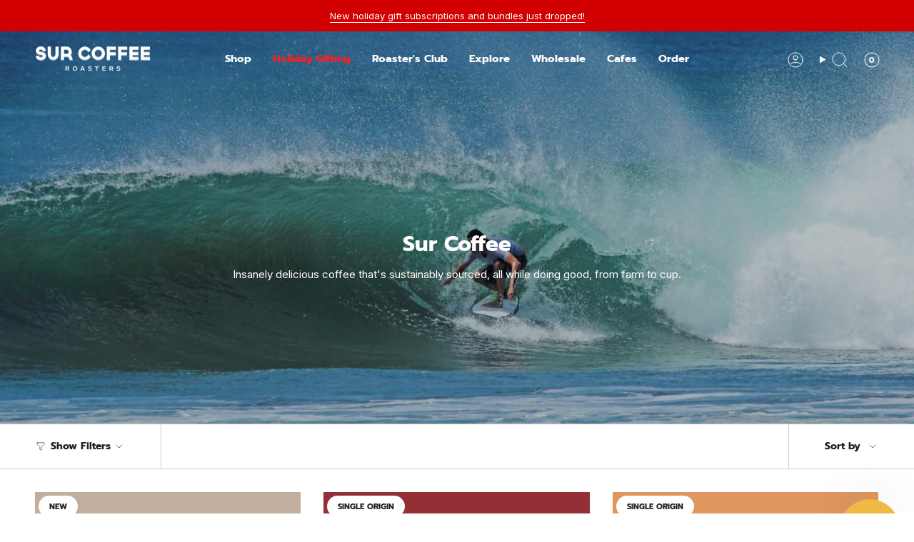

--- FILE ---
content_type: text/html; charset=utf-8
request_url: https://surcoffee.com/collections/coffee
body_size: 57541
content:















<!doctype html>
<html class="no-js no-touch supports-no-cookies" lang="en">
  <head>
    <script type="application/vnd.locksmith+json" data-locksmith>{"version":"v245","locked":false,"initialized":true,"scope":"collection","access_granted":true,"access_denied":false,"requires_customer":false,"manual_lock":false,"remote_lock":false,"has_timeout":false,"remote_rendered":null,"hide_resource":false,"hide_links_to_resource":false,"transparent":true,"locks":{"all":[],"opened":[]},"keys":[],"keys_signature":"b6dda679b8a1346b030fac4a67f466b7d231205325c88bc2a9c3edbaaf6ecdd4","state":{"template":"collection","theme":141411156128,"product":null,"collection":"coffee","page":null,"blog":null,"article":null,"app":null},"now":1764216590,"path":"\/collections\/coffee","locale_root_url":"\/","canonical_url":"https:\/\/surcoffee.com\/collections\/coffee","customer_id":null,"customer_id_signature":"b6dda679b8a1346b030fac4a67f466b7d231205325c88bc2a9c3edbaaf6ecdd4","cart":null}</script><script data-locksmith>!function(){var require=undefined,reqwest=function(){function succeed(e){var t=protocolRe.exec(e.url);return t=t&&t[1]||context.location.protocol,httpsRe.test(t)?twoHundo.test(e.request.status):!!e.request.response}function handleReadyState(e,t,n){return function(){return e._aborted?n(e.request):e._timedOut?n(e.request,"Request is aborted: timeout"):void(e.request&&4==e.request[readyState]&&(e.request.onreadystatechange=noop,succeed(e)?t(e.request):n(e.request)))}}function setHeaders(e,t){var n,s=t.headers||{};s.Accept=s.Accept||defaultHeaders.accept[t.type]||defaultHeaders.accept["*"];var r="undefined"!=typeof FormData&&t.data instanceof FormData;for(n in!t.crossOrigin&&!s[requestedWith]&&(s[requestedWith]=defaultHeaders.requestedWith),!s[contentType]&&!r&&(s[contentType]=t.contentType||defaultHeaders.contentType),s)s.hasOwnProperty(n)&&"setRequestHeader"in e&&e.setRequestHeader(n,s[n])}function setCredentials(e,t){"undefined"!=typeof t.withCredentials&&"undefined"!=typeof e.withCredentials&&(e.withCredentials=!!t.withCredentials)}function generalCallback(e){lastValue=e}function urlappend(e,t){return e+(/[?]/.test(e)?"&":"?")+t}function handleJsonp(e,t,n,s){var r=uniqid++,a=e.jsonpCallback||"callback",o=e.jsonpCallbackName||reqwest.getcallbackPrefix(r),i=new RegExp("((^|[?]|&)"+a+")=([^&]+)"),l=s.match(i),c=doc.createElement("script"),u=0,d=-1!==navigator.userAgent.indexOf("MSIE 10.0");return l?"?"===l[3]?s=s.replace(i,"$1="+o):o=l[3]:s=urlappend(s,a+"="+o),context[o]=generalCallback,c.type="text/javascript",c.src=s,c.async=!0,"undefined"!=typeof c.onreadystatechange&&!d&&(c.htmlFor=c.id="_reqwest_"+r),c.onload=c.onreadystatechange=function(){if(c[readyState]&&"complete"!==c[readyState]&&"loaded"!==c[readyState]||u)return!1;c.onload=c.onreadystatechange=null,c.onclick&&c.onclick(),t(lastValue),lastValue=undefined,head.removeChild(c),u=1},head.appendChild(c),{abort:function(){c.onload=c.onreadystatechange=null,n({},"Request is aborted: timeout",{}),lastValue=undefined,head.removeChild(c),u=1}}}function getRequest(e,t){var n,s=this.o,r=(s.method||"GET").toUpperCase(),a="string"==typeof s?s:s.url,o=!1!==s.processData&&s.data&&"string"!=typeof s.data?reqwest.toQueryString(s.data):s.data||null,i=!1;return("jsonp"==s.type||"GET"==r)&&o&&(a=urlappend(a,o),o=null),"jsonp"==s.type?handleJsonp(s,e,t,a):((n=s.xhr&&s.xhr(s)||xhr(s)).open(r,a,!1!==s.async),setHeaders(n,s),setCredentials(n,s),context[xDomainRequest]&&n instanceof context[xDomainRequest]?(n.onload=e,n.onerror=t,n.onprogress=function(){},i=!0):n.onreadystatechange=handleReadyState(this,e,t),s.before&&s.before(n),i?setTimeout(function(){n.send(o)},200):n.send(o),n)}function Reqwest(e,t){this.o=e,this.fn=t,init.apply(this,arguments)}function setType(e){return null===e?undefined:e.match("json")?"json":e.match("javascript")?"js":e.match("text")?"html":e.match("xml")?"xml":void 0}function init(o,fn){function complete(e){for(o.timeout&&clearTimeout(self.timeout),self.timeout=null;0<self._completeHandlers.length;)self._completeHandlers.shift()(e)}function success(resp){var type=o.type||resp&&setType(resp.getResponseHeader("Content-Type"));resp="jsonp"!==type?self.request:resp;var filteredResponse=globalSetupOptions.dataFilter(resp.responseText,type),r=filteredResponse;try{resp.responseText=r}catch(e){}if(r)switch(type){case"json":try{resp=context.JSON?context.JSON.parse(r):eval("("+r+")")}catch(err){return error(resp,"Could not parse JSON in response",err)}break;case"js":resp=eval(r);break;case"html":resp=r;break;case"xml":resp=resp.responseXML&&resp.responseXML.parseError&&resp.responseXML.parseError.errorCode&&resp.responseXML.parseError.reason?null:resp.responseXML}for(self._responseArgs.resp=resp,self._fulfilled=!0,fn(resp),self._successHandler(resp);0<self._fulfillmentHandlers.length;)resp=self._fulfillmentHandlers.shift()(resp);complete(resp)}function timedOut(){self._timedOut=!0,self.request.abort()}function error(e,t,n){for(e=self.request,self._responseArgs.resp=e,self._responseArgs.msg=t,self._responseArgs.t=n,self._erred=!0;0<self._errorHandlers.length;)self._errorHandlers.shift()(e,t,n);complete(e)}this.url="string"==typeof o?o:o.url,this.timeout=null,this._fulfilled=!1,this._successHandler=function(){},this._fulfillmentHandlers=[],this._errorHandlers=[],this._completeHandlers=[],this._erred=!1,this._responseArgs={};var self=this;fn=fn||function(){},o.timeout&&(this.timeout=setTimeout(function(){timedOut()},o.timeout)),o.success&&(this._successHandler=function(){o.success.apply(o,arguments)}),o.error&&this._errorHandlers.push(function(){o.error.apply(o,arguments)}),o.complete&&this._completeHandlers.push(function(){o.complete.apply(o,arguments)}),this.request=getRequest.call(this,success,error)}function reqwest(e,t){return new Reqwest(e,t)}function normalize(e){return e?e.replace(/\r?\n/g,"\r\n"):""}function serial(e,t){var n,s,r,a,o=e.name,i=e.tagName.toLowerCase(),l=function(e){e&&!e.disabled&&t(o,normalize(e.attributes.value&&e.attributes.value.specified?e.value:e.text))};if(!e.disabled&&o)switch(i){case"input":/reset|button|image|file/i.test(e.type)||(n=/checkbox/i.test(e.type),s=/radio/i.test(e.type),r=e.value,(!n&&!s||e.checked)&&t(o,normalize(n&&""===r?"on":r)));break;case"textarea":t(o,normalize(e.value));break;case"select":if("select-one"===e.type.toLowerCase())l(0<=e.selectedIndex?e.options[e.selectedIndex]:null);else for(a=0;e.length&&a<e.length;a++)e.options[a].selected&&l(e.options[a])}}function eachFormElement(){var e,t,a=this,n=function(e,t){var n,s,r;for(n=0;n<t.length;n++)for(r=e[byTag](t[n]),s=0;s<r.length;s++)serial(r[s],a)};for(t=0;t<arguments.length;t++)e=arguments[t],/input|select|textarea/i.test(e.tagName)&&serial(e,a),n(e,["input","select","textarea"])}function serializeQueryString(){return reqwest.toQueryString(reqwest.serializeArray.apply(null,arguments))}function serializeHash(){var n={};return eachFormElement.apply(function(e,t){e in n?(n[e]&&!isArray(n[e])&&(n[e]=[n[e]]),n[e].push(t)):n[e]=t},arguments),n}function buildParams(e,t,n,s){var r,a,o,i=/\[\]$/;if(isArray(t))for(a=0;t&&a<t.length;a++)o=t[a],n||i.test(e)?s(e,o):buildParams(e+"["+("object"==typeof o?a:"")+"]",o,n,s);else if(t&&"[object Object]"===t.toString())for(r in t)buildParams(e+"["+r+"]",t[r],n,s);else s(e,t)}var context=this,XHR2;if("window"in context)var doc=document,byTag="getElementsByTagName",head=doc[byTag]("head")[0];else try{XHR2=require("xhr2")}catch(ex){throw new Error("Peer dependency `xhr2` required! Please npm install xhr2")}var httpsRe=/^http/,protocolRe=/(^\w+):\/\//,twoHundo=/^(20\d|1223)$/,readyState="readyState",contentType="Content-Type",requestedWith="X-Requested-With",uniqid=0,callbackPrefix="reqwest_"+ +new Date,lastValue,xmlHttpRequest="XMLHttpRequest",xDomainRequest="XDomainRequest",noop=function(){},isArray="function"==typeof Array.isArray?Array.isArray:function(e){return e instanceof Array},defaultHeaders={contentType:"application/x-www-form-urlencoded",requestedWith:xmlHttpRequest,accept:{"*":"text/javascript, text/html, application/xml, text/xml, */*",xml:"application/xml, text/xml",html:"text/html",text:"text/plain",json:"application/json, text/javascript",js:"application/javascript, text/javascript"}},xhr=function(e){if(!0!==e.crossOrigin)return context[xmlHttpRequest]?new XMLHttpRequest:XHR2?new XHR2:new ActiveXObject("Microsoft.XMLHTTP");var t=context[xmlHttpRequest]?new XMLHttpRequest:null;if(t&&"withCredentials"in t)return t;if(context[xDomainRequest])return new XDomainRequest;throw new Error("Browser does not support cross-origin requests")},globalSetupOptions={dataFilter:function(e){return e}};return Reqwest.prototype={abort:function(){this._aborted=!0,this.request.abort()},retry:function(){init.call(this,this.o,this.fn)},then:function(e,t){return e=e||function(){},t=t||function(){},this._fulfilled?this._responseArgs.resp=e(this._responseArgs.resp):this._erred?t(this._responseArgs.resp,this._responseArgs.msg,this._responseArgs.t):(this._fulfillmentHandlers.push(e),this._errorHandlers.push(t)),this},always:function(e){return this._fulfilled||this._erred?e(this._responseArgs.resp):this._completeHandlers.push(e),this},fail:function(e){return this._erred?e(this._responseArgs.resp,this._responseArgs.msg,this._responseArgs.t):this._errorHandlers.push(e),this},"catch":function(e){return this.fail(e)}},reqwest.serializeArray=function(){var n=[];return eachFormElement.apply(function(e,t){n.push({name:e,value:t})},arguments),n},reqwest.serialize=function(){if(0===arguments.length)return"";var e,t=Array.prototype.slice.call(arguments,0);return(e=t.pop())&&e.nodeType&&t.push(e)&&(e=null),e&&(e=e.type),("map"==e?serializeHash:"array"==e?reqwest.serializeArray:serializeQueryString).apply(null,t)},reqwest.toQueryString=function(e,t){var n,s,r=t||!1,a=[],o=encodeURIComponent,i=function(e,t){t="function"==typeof t?t():null==t?"":t,a[a.length]=o(e)+"="+o(t)};if(isArray(e))for(s=0;e&&s<e.length;s++)i(e[s].name,e[s].value);else for(n in e)e.hasOwnProperty(n)&&buildParams(n,e[n],r,i);return a.join("&").replace(/%20/g,"+")},reqwest.getcallbackPrefix=function(){return callbackPrefix},reqwest.compat=function(e,t){return e&&(e.type&&(e.method=e.type)&&delete e.type,e.dataType&&(e.type=e.dataType),e.jsonpCallback&&(e.jsonpCallbackName=e.jsonpCallback)&&delete e.jsonpCallback,e.jsonp&&(e.jsonpCallback=e.jsonp)),new Reqwest(e,t)},reqwest.ajaxSetup=function(e){for(var t in e=e||{})globalSetupOptions[t]=e[t]},reqwest}();
/*!
  * Reqwest! A general purpose XHR connection manager
  * license MIT (c) Dustin Diaz 2015
  * https://github.com/ded/reqwest
  */!function(){var o=window.Locksmith={},e=document.querySelector('script[type="application/vnd.locksmith+json"]'),n=e&&e.innerHTML;if(o.state={},o.util={},o.loading=!1,n)try{o.state=JSON.parse(n)}catch(u){}if(document.addEventListener&&document.querySelector){var s,r,a,t=[76,79,67,75,83,77,73,84,72,49,49],i=function(){r=t.slice(0)},l="style",c=function(e){e&&27!==e.keyCode&&"click"!==e.type||(document.removeEventListener("keydown",c),document.removeEventListener("click",c),s&&document.body.removeChild(s),s=null)};i(),document.addEventListener("keyup",function(e){if(e.keyCode===r[0]){if(clearTimeout(a),r.shift(),0<r.length)return void(a=setTimeout(i,1e3));i(),c(),(s=document.createElement("div"))[l].width="50%",s[l].maxWidth="1000px",s[l].height="85%",s[l].border="1px rgba(0, 0, 0, 0.2) solid",s[l].background="rgba(255, 255, 255, 0.99)",s[l].borderRadius="4px",s[l].position="fixed",s[l].top="50%",s[l].left="50%",s[l].transform="translateY(-50%) translateX(-50%)",s[l].boxShadow="0 2px 5px rgba(0, 0, 0, 0.3), 0 0 100vh 100vw rgba(0, 0, 0, 0.5)",s[l].zIndex="2147483645";var t=document.createElement("textarea");t.value=JSON.stringify(JSON.parse(n),null,2),t[l].border="none",t[l].display="block",t[l].boxSizing="border-box",t[l].width="100%",t[l].height="100%",t[l].background="transparent",t[l].padding="22px",t[l].fontFamily="monospace",t[l].fontSize="14px",t[l].color="#333",t[l].resize="none",t[l].outline="none",t.readOnly=!0,s.appendChild(t),document.body.appendChild(s),t.addEventListener("click",function(e){e.stopImmediatePropagation()}),t.select(),document.addEventListener("keydown",c),document.addEventListener("click",c)}})}o.isEmbedded=-1!==window.location.search.indexOf("_ab=0&_fd=0&_sc=1"),o.path=o.state.path||window.location.pathname,o.basePath=o.state.locale_root_url.concat("/apps/locksmith").replace(/^\/\//,"/"),o.reloading=!1,o.util.console=window.console||{log:function(){},error:function(){}},o.util.makeUrl=function(e,t){var n,s=o.basePath+e,r=[],a=o.cache();for(n in a)r.push(n+"="+encodeURIComponent(a[n]));for(n in t)r.push(n+"="+encodeURIComponent(t[n]));return o.state.customer_id&&(r.push("customer_id="+encodeURIComponent(o.state.customer_id)),r.push("customer_id_signature="+encodeURIComponent(o.state.customer_id_signature))),s+=(-1===s.indexOf("?")?"?":"&")+r.join("&")},o._initializeCallbacks=[],o.on=function(e,t){if("initialize"!==e)throw'Locksmith.on() currently only supports the "initialize" event';o._initializeCallbacks.push(t)},o.initializeSession=function(e){if(!o.isEmbedded){var t=!1,n=!0,s=!0;(e=e||{}).silent&&(s=n=!(t=!0)),o.ping({silent:t,spinner:n,reload:s,callback:function(){o._initializeCallbacks.forEach(function(e){e()})}})}},o.cache=function(e){var t={};try{var n=function r(e){return(document.cookie.match("(^|; )"+e+"=([^;]*)")||0)[2]};t=JSON.parse(decodeURIComponent(n("locksmith-params")||"{}"))}catch(u){}if(e){for(var s in e)t[s]=e[s];document.cookie="locksmith-params=; expires=Thu, 01 Jan 1970 00:00:00 GMT; path=/",document.cookie="locksmith-params="+encodeURIComponent(JSON.stringify(t))+"; path=/"}return t},o.cache.cart=o.state.cart,o.cache.cartLastSaved=null,o.params=o.cache(),o.util.reload=function(){o.reloading=!0;try{window.location.href=window.location.href.replace(/#.*/,"")}catch(u){o.util.console.error("Preferred reload method failed",u),window.location.reload()}},o.cache.saveCart=function(e){if(!o.cache.cart||o.cache.cart===o.cache.cartLastSaved)return e?e():null;var t=o.cache.cartLastSaved;o.cache.cartLastSaved=o.cache.cart,reqwest({url:"/cart/update.json",method:"post",type:"json",data:{attributes:{locksmith:o.cache.cart}},complete:e,error:function(e){if(o.cache.cartLastSaved=t,!o.reloading)throw e}})},o.util.spinnerHTML='<style>body{background:#FFF}@keyframes spin{from{transform:rotate(0deg)}to{transform:rotate(360deg)}}#loading{display:flex;width:100%;height:50vh;color:#777;align-items:center;justify-content:center}#loading .spinner{display:block;animation:spin 600ms linear infinite;position:relative;width:50px;height:50px}#loading .spinner-ring{stroke:currentColor;stroke-dasharray:100%;stroke-width:2px;stroke-linecap:round;fill:none}</style><div id="loading"><div class="spinner"><svg width="100%" height="100%"><svg preserveAspectRatio="xMinYMin"><circle class="spinner-ring" cx="50%" cy="50%" r="45%"></circle></svg></svg></div></div>',o.util.clobberBody=function(e){document.body.innerHTML=e},o.util.clobberDocument=function(e){e.responseText&&(e=e.responseText),document.documentElement&&document.removeChild(document.documentElement);var t=document.open("text/html","replace");t.writeln(e),t.close(),setTimeout(function(){var e=t.querySelector("[autofocus]");e&&e.focus()},100)},o.util.serializeForm=function(e){if(e&&"FORM"===e.nodeName){var t,n,s={};for(t=e.elements.length-1;0<=t;t-=1)if(""!==e.elements[t].name)switch(e.elements[t].nodeName){case"INPUT":switch(e.elements[t].type){default:case"text":case"hidden":case"password":case"button":case"reset":case"submit":s[e.elements[t].name]=e.elements[t].value;break;case"checkbox":case"radio":e.elements[t].checked&&(s[e.elements[t].name]=e.elements[t].value);break;case"file":}break;case"TEXTAREA":s[e.elements[t].name]=e.elements[t].value;break;case"SELECT":switch(e.elements[t].type){case"select-one":s[e.elements[t].name]=e.elements[t].value;break;case"select-multiple":for(n=e.elements[t].options.length-1;0<=n;n-=1)e.elements[t].options[n].selected&&(s[e.elements[t].name]=e.elements[t].options[n].value)}break;case"BUTTON":switch(e.elements[t].type){case"reset":case"submit":case"button":s[e.elements[t].name]=e.elements[t].value}}return s}},o.util.on=function(e,a,o,t){t=t||document;var i="locksmith-"+e+a,n=function(e){var t=e.target,n=e.target.parentElement,s=t.className.baseVal||t.className||"",r=n.className.baseVal||n.className||"";("string"==typeof s&&-1!==s.split(/\s+/).indexOf(a)||"string"==typeof r&&-1!==r.split(/\s+/).indexOf(a))&&!e[i]&&(e[i]=!0,o(e))};t.attachEvent?t.attachEvent(e,n):t.addEventListener(e,n,!1)},o.util.enableActions=function(e){o.util.on("click","locksmith-action",function(e){e.preventDefault();var t=e.target;t.dataset.confirmWith&&!confirm(t.dataset.confirmWith)||(t.disabled=!0,t.innerText=t.dataset.disableWith,o.post("/action",t.dataset.locksmithParams,{spinner:!1,type:"text",success:function(e){(e=JSON.parse(e.responseText)).message&&alert(e.message),o.util.reload()}}))},e)},o.util.inject=function(e,t){var n=["data","locksmith","append"];if(-1!==t.indexOf(n.join("-"))){var s=document.createElement("div");s.innerHTML=t,e.appendChild(s)}else e.innerHTML=t;var r,a,o=e.querySelectorAll("script");for(a=0;a<o.length;++a){r=o[a];var i=document.createElement("script");if(r.type&&(i.type=r.type),r.src)i.src=r.src;else{var l=document.createTextNode(r.innerHTML);i.appendChild(l)}e.appendChild(i)}var c=e.querySelector("[autofocus]");c&&c.focus()},o.post=function(e,t,n){!1!==(n=n||{}).spinner&&o.util.clobberBody(o.util.spinnerHTML);var s={};n.container===document?(s.layout=1,n.success=function(e){document.getElementById(n.container);o.util.clobberDocument(e)}):n.container&&(s.layout=0,n.success=function(e){var t=document.getElementById(n.container);o.util.inject(t,e),t.id===t.firstChild.id&&t.parentElement.replaceChild(t.firstChild,t)}),n.form_type&&(t.form_type=n.form_type),n.include_layout_classes!==undefined&&(t.include_layout_classes=n.include_layout_classes),n.lock_id!==undefined&&(t.lock_id=n.lock_id),o.loading=!0;var r=o.util.makeUrl(e,s);reqwest({url:r,method:"post",type:n.type||"html",data:t,complete:function(){o.loading=!1},error:function(e){if(!o.reloading)if("dashboard.weglot.com"!==window.location.host){if(!n.silent)throw alert("Something went wrong! Please refresh and try again."),e;console.error(e)}else console.error(e)},success:n.success||o.util.clobberDocument})},o.postResource=function(e,t){e.path=o.path,e.search=window.location.search,e.state=o.state,e.passcode&&(e.passcode=e.passcode.trim()),e.email&&(e.email=e.email.trim()),e.state.cart=o.cache.cart,e.locksmith_json=o.jsonTag,e.locksmith_json_signature=o.jsonTagSignature,o.post("/resource",e,t)},o.ping=function(e){if(!o.isEmbedded){e=e||{};var t=function(){e.reload?o.util.reload():"function"==typeof e.callback&&e.callback()};o.post("/ping",{path:o.path,search:window.location.search,state:o.state},{spinner:!!e.spinner,silent:"undefined"==typeof e.silent||e.silent,type:"text",success:function(e){(e=JSON.parse(e.responseText)).messages&&0<e.messages.length&&o.showMessages(e.messages),e.cart&&o.cache.cart!==e.cart?(o.cache.cart=e.cart,o.cache.saveCart(function(){t(),e.cart&&e.cart.match(/^.+:/)&&o.util.reload()})):t()}})}},o.timeoutMonitor=function(){var e=o.cache.cart;o.ping({callback:function(){e!==o.cache.cart||setTimeout(function(){o.timeoutMonitor()},6e4)}})},o.showMessages=function(e){var t=document.createElement("div");t.style.position="fixed",t.style.left=0,t.style.right=0,t.style.bottom="-50px",t.style.opacity=0,t.style.background="#191919",t.style.color="#ddd",t.style.transition="bottom 0.2s, opacity 0.2s",t.style.zIndex=999999,t.innerHTML="        <style>          .locksmith-ab .locksmith-b { display: none; }          .locksmith-ab.toggled .locksmith-b { display: flex; }          .locksmith-ab.toggled .locksmith-a { display: none; }          .locksmith-flex { display: flex; flex-wrap: wrap; justify-content: space-between; align-items: center; padding: 10px 20px; }          .locksmith-message + .locksmith-message { border-top: 1px #555 solid; }          .locksmith-message a { color: inherit; font-weight: bold; }          .locksmith-message a:hover { color: inherit; opacity: 0.8; }          a.locksmith-ab-toggle { font-weight: inherit; text-decoration: underline; }          .locksmith-text { flex-grow: 1; }          .locksmith-cta { flex-grow: 0; text-align: right; }          .locksmith-cta button { transform: scale(0.8); transform-origin: left; }          .locksmith-cta > * { display: block; }          .locksmith-cta > * + * { margin-top: 10px; }          .locksmith-message a.locksmith-close { flex-grow: 0; text-decoration: none; margin-left: 15px; font-size: 30px; font-family: monospace; display: block; padding: 2px 10px; }                    @media screen and (max-width: 600px) {            .locksmith-wide-only { display: none !important; }            .locksmith-flex { padding: 0 15px; }            .locksmith-flex > * { margin-top: 5px; margin-bottom: 5px; }            .locksmith-cta { text-align: left; }          }                    @media screen and (min-width: 601px) {            .locksmith-narrow-only { display: none !important; }          }        </style>      "+e.map(function(e){return'<div class="locksmith-message">'+e+"</div>"}).join(""),document.body.appendChild(t),document.body.style.position="relative",document.body.parentElement.style.paddingBottom=t.offsetHeight+"px",setTimeout(function(){t.style.bottom=0,t.style.opacity=1},50),o.util.on("click","locksmith-ab-toggle",function(e){e.preventDefault();for(var t=e.target.parentElement;-1===t.className.split(" ").indexOf("locksmith-ab");)t=t.parentElement;-1!==t.className.split(" ").indexOf("toggled")?t.className=t.className.replace("toggled",""):t.className=t.className+" toggled"}),o.util.enableActions(t)}}()}();</script>
      <script data-locksmith>Locksmith.cache.cart=null</script>

  <script data-locksmith>Locksmith.jsonTag="{\"version\":\"v245\",\"locked\":false,\"initialized\":true,\"scope\":\"collection\",\"access_granted\":true,\"access_denied\":false,\"requires_customer\":false,\"manual_lock\":false,\"remote_lock\":false,\"has_timeout\":false,\"remote_rendered\":null,\"hide_resource\":false,\"hide_links_to_resource\":false,\"transparent\":true,\"locks\":{\"all\":[],\"opened\":[]},\"keys\":[],\"keys_signature\":\"b6dda679b8a1346b030fac4a67f466b7d231205325c88bc2a9c3edbaaf6ecdd4\",\"state\":{\"template\":\"collection\",\"theme\":141411156128,\"product\":null,\"collection\":\"coffee\",\"page\":null,\"blog\":null,\"article\":null,\"app\":null},\"now\":1764216590,\"path\":\"\\\/collections\\\/coffee\",\"locale_root_url\":\"\\\/\",\"canonical_url\":\"https:\\\/\\\/surcoffee.com\\\/collections\\\/coffee\",\"customer_id\":null,\"customer_id_signature\":\"b6dda679b8a1346b030fac4a67f466b7d231205325c88bc2a9c3edbaaf6ecdd4\",\"cart\":null}";Locksmith.jsonTagSignature="ae01eba91d868183d61581330e8a3d5b7adbd84e9ad23de6d58d09ca3b60836b"</script>
<meta charset="UTF-8">
<meta http-equiv="X-UA-Compatible" content="IE=edge">
<meta name="viewport" content="width=device-width,initial-scale=1"><meta name="theme-color" content="#ab8c52">
<link rel="canonical" href="https://surcoffee.com/collections/coffee">

<!-- ======================= Broadcast Theme V6.2.0 ========================= -->


  <link rel="icon" type="image/png" href="//surcoffee.com/cdn/shop/files/SurCoffee_Logo-icon-green_ff72533d-d9df-49c5-a262-9de5ed1150d3.png?crop=center&height=32&v=1685378990&width=32">

<link rel="preconnect" href="https://fonts.shopifycdn.com" crossorigin><!-- Title and description ================================================ -->


<title>
    
    Sur Coffee
    
    
    
  </title>


<meta name="description" content="Insanely delicious coffee that&#39;s sustainably sourced, all while doing good, from farm to cup.">


<meta property="og:site_name" content="Sur Coffee">
<meta property="og:url" content="https://surcoffee.com/collections/coffee"><meta property="og:title" content="Sur Coffee">
<meta property="og:type" content="product.group">
<meta property="og:description" content="Insanely delicious coffee that&#39;s sustainably sourced, all while doing good, from farm to cup.">
<meta property="og:image" content="http://surcoffee.com/cdn/shop/collections/Unknown_2c97ebb4-2a94-4cbc-b4fd-eec969f66334.jpg?v=1763674043">
<meta property="og:image:secure_url" content="https://surcoffee.com/cdn/shop/collections/Unknown_2c97ebb4-2a94-4cbc-b4fd-eec969f66334.jpg?v=1763674043">
<meta property="og:image:width" content="2048">
  <meta property="og:image:height" content="1365"><meta name="twitter:card" content="summary_large_image"><meta name="twitter:title" content="Sur Coffee">
<meta name="twitter:description" content="Insanely delicious coffee that&#39;s sustainably sourced, all while doing good, from farm to cup.">

<!-- CSS ================================================================== -->
<style data-shopify>
  @font-face {
  font-family: Prompt;
  font-weight: 700;
  font-style: normal;
  font-display: swap;
  src: url("//surcoffee.com/cdn/fonts/prompt/prompt_n7.b02601183b05e61fa7be166e9ccbe02488df9d4e.woff2") format("woff2"),
       url("//surcoffee.com/cdn/fonts/prompt/prompt_n7.0d3eedf3dbfa531020ce942da8ca46feac5ed856.woff") format("woff");
}

  @font-face {
  font-family: Inter;
  font-weight: 400;
  font-style: normal;
  font-display: swap;
  src: url("//surcoffee.com/cdn/fonts/inter/inter_n4.b2a3f24c19b4de56e8871f609e73ca7f6d2e2bb9.woff2") format("woff2"),
       url("//surcoffee.com/cdn/fonts/inter/inter_n4.af8052d517e0c9ffac7b814872cecc27ae1fa132.woff") format("woff");
}

  @font-face {
  font-family: Prompt;
  font-weight: 700;
  font-style: normal;
  font-display: swap;
  src: url("//surcoffee.com/cdn/fonts/prompt/prompt_n7.b02601183b05e61fa7be166e9ccbe02488df9d4e.woff2") format("woff2"),
       url("//surcoffee.com/cdn/fonts/prompt/prompt_n7.0d3eedf3dbfa531020ce942da8ca46feac5ed856.woff") format("woff");
}

  @font-face {
  font-family: Prompt;
  font-weight: 700;
  font-style: normal;
  font-display: swap;
  src: url("//surcoffee.com/cdn/fonts/prompt/prompt_n7.b02601183b05e61fa7be166e9ccbe02488df9d4e.woff2") format("woff2"),
       url("//surcoffee.com/cdn/fonts/prompt/prompt_n7.0d3eedf3dbfa531020ce942da8ca46feac5ed856.woff") format("woff");
}

  @font-face {
  font-family: Prompt;
  font-weight: 700;
  font-style: normal;
  font-display: swap;
  src: url("//surcoffee.com/cdn/fonts/prompt/prompt_n7.b02601183b05e61fa7be166e9ccbe02488df9d4e.woff2") format("woff2"),
       url("//surcoffee.com/cdn/fonts/prompt/prompt_n7.0d3eedf3dbfa531020ce942da8ca46feac5ed856.woff") format("woff");
}


  
    @font-face {
  font-family: Inter;
  font-weight: 500;
  font-style: normal;
  font-display: swap;
  src: url("//surcoffee.com/cdn/fonts/inter/inter_n5.d7101d5e168594dd06f56f290dd759fba5431d97.woff2") format("woff2"),
       url("//surcoffee.com/cdn/fonts/inter/inter_n5.5332a76bbd27da00474c136abb1ca3cbbf259068.woff") format("woff");
}

  

  
    @font-face {
  font-family: Inter;
  font-weight: 400;
  font-style: italic;
  font-display: swap;
  src: url("//surcoffee.com/cdn/fonts/inter/inter_i4.feae1981dda792ab80d117249d9c7e0f1017e5b3.woff2") format("woff2"),
       url("//surcoffee.com/cdn/fonts/inter/inter_i4.62773b7113d5e5f02c71486623cf828884c85c6e.woff") format("woff");
}

  

  
    @font-face {
  font-family: Inter;
  font-weight: 500;
  font-style: italic;
  font-display: swap;
  src: url("//surcoffee.com/cdn/fonts/inter/inter_i5.4474f48e6ab2b1e01aa2b6d942dd27fa24f2d99f.woff2") format("woff2"),
       url("//surcoffee.com/cdn/fonts/inter/inter_i5.493dbd6ee8e49f4ad722ebb68d92f201af2c2f56.woff") format("woff");
}

  

  
    @font-face {
  font-family: Prompt;
  font-weight: 800;
  font-style: normal;
  font-display: swap;
  src: url("//surcoffee.com/cdn/fonts/prompt/prompt_n8.a5d63ab84cab37a3580652f74309b4beb375a1a4.woff2") format("woff2"),
       url("//surcoffee.com/cdn/fonts/prompt/prompt_n8.c88b4f8d17b747832327660d4ec0c740c9357866.woff") format("woff");
}

  

  

  
    :root,
    .color-scheme-1 {--COLOR-BG-GRADIENT: #ffffff;
      --COLOR-BG: #ffffff;
      --COLOR-BG-RGB: 255, 255, 255;

      --COLOR-BG-ACCENT: #f5f2ec;
      --COLOR-BG-ACCENT-LIGHTEN: #ffffff;

      /* === Link Color ===*/

      --COLOR-LINK: #282c2e;
      --COLOR-LINK-A50: rgba(40, 44, 46, 0.5);
      --COLOR-LINK-A70: rgba(40, 44, 46, 0.7);
      --COLOR-LINK-HOVER: rgba(40, 44, 46, 0.7);
      --COLOR-LINK-OPPOSITE: #ffffff;

      --COLOR-TEXT: #212121;
      --COLOR-TEXT-HOVER: rgba(33, 33, 33, 0.7);
      --COLOR-TEXT-LIGHT: #646464;
      --COLOR-TEXT-DARK: #000000;
      --COLOR-TEXT-A5:  rgba(33, 33, 33, 0.05);
      --COLOR-TEXT-A35: rgba(33, 33, 33, 0.35);
      --COLOR-TEXT-A50: rgba(33, 33, 33, 0.5);
      --COLOR-TEXT-A80: rgba(33, 33, 33, 0.8);


      --COLOR-BORDER: rgb(209, 205, 196);
      --COLOR-BORDER-LIGHT: #e3e1dc;
      --COLOR-BORDER-DARK: #a49c8b;
      --COLOR-BORDER-HAIRLINE: #f7f7f7;

      --overlay-bg: #000000;

      /* === Bright color ===*/
      --COLOR-ACCENT: #ab8c52;
      --COLOR-ACCENT-HOVER: #806430;
      --COLOR-ACCENT-FADE: rgba(171, 140, 82, 0.05);
      --COLOR-ACCENT-LIGHT: #e8d4ae;

      /* === Default Cart Gradient ===*/

      --FREE-SHIPPING-GRADIENT: linear-gradient(to right, var(--COLOR-ACCENT-LIGHT) 0%, var(--accent) 100%);

      /* === Buttons ===*/
      --BTN-PRIMARY-BG: #212121;
      --BTN-PRIMARY-TEXT: #ffffff;
      --BTN-PRIMARY-BORDER: #212121;
      --BTN-PRIMARY-BORDER-A70: rgba(33, 33, 33, 0.7);

      
      
        --BTN-PRIMARY-BG-BRIGHTER: #2e2e2e;
      

      --BTN-SECONDARY-BG: #d20000;
      --BTN-SECONDARY-TEXT: #ffffff;
      --BTN-SECONDARY-BORDER: #d20000;
      --BTN-SECONDARY-BORDER-A70: rgba(210, 0, 0, 0.7);

      
      
        --BTN-SECONDARY-BG-BRIGHTER: #eb0000;
      

      
--COLOR-BG-BRIGHTER: #f2f2f2;

      --COLOR-BG-ALPHA-25: rgba(255, 255, 255, 0.25);
      --COLOR-BG-TRANSPARENT: rgba(255, 255, 255, 0);--COLOR-FOOTER-BG-HAIRLINE: #f7f7f7;

      /* Dynamic color variables */
      --accent: var(--COLOR-ACCENT);
      --accent-fade: var(--COLOR-ACCENT-FADE);
      --accent-hover: var(--COLOR-ACCENT-HOVER);
      --border: var(--COLOR-BORDER);
      --border-dark: var(--COLOR-BORDER-DARK);
      --border-light: var(--COLOR-BORDER-LIGHT);
      --border-hairline: var(--COLOR-BORDER-HAIRLINE);
      --bg: var(--COLOR-BG-GRADIENT, var(--COLOR-BG));
      --bg-accent: var(--COLOR-BG-ACCENT);
      --bg-accent-lighten: var(--COLOR-BG-ACCENT-LIGHTEN);
      --icons: var(--COLOR-TEXT);
      --link: var(--COLOR-LINK);
      --link-a50: var(--COLOR-LINK-A50);
      --link-a70: var(--COLOR-LINK-A70);
      --link-hover: var(--COLOR-LINK-HOVER);
      --link-opposite: var(--COLOR-LINK-OPPOSITE);
      --text: var(--COLOR-TEXT);
      --text-dark: var(--COLOR-TEXT-DARK);
      --text-light: var(--COLOR-TEXT-LIGHT);
      --text-hover: var(--COLOR-TEXT-HOVER);
      --text-a5: var(--COLOR-TEXT-A5);
      --text-a35: var(--COLOR-TEXT-A35);
      --text-a50: var(--COLOR-TEXT-A50);
      --text-a80: var(--COLOR-TEXT-A80);
    }
  
    
    .color-scheme-2 {--COLOR-BG-GRADIENT: #212121;
      --COLOR-BG: #212121;
      --COLOR-BG-RGB: 33, 33, 33;

      --COLOR-BG-ACCENT: #ffffff;
      --COLOR-BG-ACCENT-LIGHTEN: #ffffff;

      /* === Link Color ===*/

      --COLOR-LINK: #ffffff;
      --COLOR-LINK-A50: rgba(255, 255, 255, 0.5);
      --COLOR-LINK-A70: rgba(255, 255, 255, 0.7);
      --COLOR-LINK-HOVER: rgba(255, 255, 255, 0.7);
      --COLOR-LINK-OPPOSITE: #000000;

      --COLOR-TEXT: #ffffff;
      --COLOR-TEXT-HOVER: rgba(255, 255, 255, 0.7);
      --COLOR-TEXT-LIGHT: #bcbcbc;
      --COLOR-TEXT-DARK: #d9d9d9;
      --COLOR-TEXT-A5:  rgba(255, 255, 255, 0.05);
      --COLOR-TEXT-A35: rgba(255, 255, 255, 0.35);
      --COLOR-TEXT-A50: rgba(255, 255, 255, 0.5);
      --COLOR-TEXT-A80: rgba(255, 255, 255, 0.8);


      --COLOR-BORDER: rgb(209, 208, 206);
      --COLOR-BORDER-LIGHT: #8b8a89;
      --COLOR-BORDER-DARK: #a09e99;
      --COLOR-BORDER-HAIRLINE: #191919;

      --overlay-bg: #000000;

      /* === Bright color ===*/
      --COLOR-ACCENT: #000000;
      --COLOR-ACCENT-HOVER: #000000;
      --COLOR-ACCENT-FADE: rgba(0, 0, 0, 0.05);
      --COLOR-ACCENT-LIGHT: #4d4d4d;

      /* === Default Cart Gradient ===*/

      --FREE-SHIPPING-GRADIENT: linear-gradient(to right, var(--COLOR-ACCENT-LIGHT) 0%, var(--accent) 100%);

      /* === Buttons ===*/
      --BTN-PRIMARY-BG: #212121;
      --BTN-PRIMARY-TEXT: #ffffff;
      --BTN-PRIMARY-BORDER: #212121;
      --BTN-PRIMARY-BORDER-A70: rgba(33, 33, 33, 0.7);

      
      
        --BTN-PRIMARY-BG-BRIGHTER: #2e2e2e;
      

      --BTN-SECONDARY-BG: #efb944;
      --BTN-SECONDARY-TEXT: #000000;
      --BTN-SECONDARY-BORDER: #000000;
      --BTN-SECONDARY-BORDER-A70: rgba(0, 0, 0, 0.7);

      
      
        --BTN-SECONDARY-BG-BRIGHTER: #edb02d;
      

      
--COLOR-BG-BRIGHTER: #2e2e2e;

      --COLOR-BG-ALPHA-25: rgba(33, 33, 33, 0.25);
      --COLOR-BG-TRANSPARENT: rgba(33, 33, 33, 0);--COLOR-FOOTER-BG-HAIRLINE: #292929;

      /* Dynamic color variables */
      --accent: var(--COLOR-ACCENT);
      --accent-fade: var(--COLOR-ACCENT-FADE);
      --accent-hover: var(--COLOR-ACCENT-HOVER);
      --border: var(--COLOR-BORDER);
      --border-dark: var(--COLOR-BORDER-DARK);
      --border-light: var(--COLOR-BORDER-LIGHT);
      --border-hairline: var(--COLOR-BORDER-HAIRLINE);
      --bg: var(--COLOR-BG-GRADIENT, var(--COLOR-BG));
      --bg-accent: var(--COLOR-BG-ACCENT);
      --bg-accent-lighten: var(--COLOR-BG-ACCENT-LIGHTEN);
      --icons: var(--COLOR-TEXT);
      --link: var(--COLOR-LINK);
      --link-a50: var(--COLOR-LINK-A50);
      --link-a70: var(--COLOR-LINK-A70);
      --link-hover: var(--COLOR-LINK-HOVER);
      --link-opposite: var(--COLOR-LINK-OPPOSITE);
      --text: var(--COLOR-TEXT);
      --text-dark: var(--COLOR-TEXT-DARK);
      --text-light: var(--COLOR-TEXT-LIGHT);
      --text-hover: var(--COLOR-TEXT-HOVER);
      --text-a5: var(--COLOR-TEXT-A5);
      --text-a35: var(--COLOR-TEXT-A35);
      --text-a50: var(--COLOR-TEXT-A50);
      --text-a80: var(--COLOR-TEXT-A80);
    }
  
    
    .color-scheme-3 {--COLOR-BG-GRADIENT: #f5f2ec;
      --COLOR-BG: #f5f2ec;
      --COLOR-BG-RGB: 245, 242, 236;

      --COLOR-BG-ACCENT: #ffffff;
      --COLOR-BG-ACCENT-LIGHTEN: #ffffff;

      /* === Link Color ===*/

      --COLOR-LINK: #282c2e;
      --COLOR-LINK-A50: rgba(40, 44, 46, 0.5);
      --COLOR-LINK-A70: rgba(40, 44, 46, 0.7);
      --COLOR-LINK-HOVER: rgba(40, 44, 46, 0.7);
      --COLOR-LINK-OPPOSITE: #ffffff;

      --COLOR-TEXT: #212121;
      --COLOR-TEXT-HOVER: rgba(33, 33, 33, 0.7);
      --COLOR-TEXT-LIGHT: #61605e;
      --COLOR-TEXT-DARK: #000000;
      --COLOR-TEXT-A5:  rgba(33, 33, 33, 0.05);
      --COLOR-TEXT-A35: rgba(33, 33, 33, 0.35);
      --COLOR-TEXT-A50: rgba(33, 33, 33, 0.5);
      --COLOR-TEXT-A80: rgba(33, 33, 33, 0.8);


      --COLOR-BORDER: rgb(209, 205, 196);
      --COLOR-BORDER-LIGHT: #dfdcd4;
      --COLOR-BORDER-DARK: #a49c8b;
      --COLOR-BORDER-HAIRLINE: #f0ebe2;

      --overlay-bg: #000000;

      /* === Bright color ===*/
      --COLOR-ACCENT: #ab8c52;
      --COLOR-ACCENT-HOVER: #806430;
      --COLOR-ACCENT-FADE: rgba(171, 140, 82, 0.05);
      --COLOR-ACCENT-LIGHT: #e8d4ae;

      /* === Default Cart Gradient ===*/

      --FREE-SHIPPING-GRADIENT: linear-gradient(to right, var(--COLOR-ACCENT-LIGHT) 0%, var(--accent) 100%);

      /* === Buttons ===*/
      --BTN-PRIMARY-BG: #212121;
      --BTN-PRIMARY-TEXT: #ffffff;
      --BTN-PRIMARY-BORDER: #212121;
      --BTN-PRIMARY-BORDER-A70: rgba(33, 33, 33, 0.7);

      
      
        --BTN-PRIMARY-BG-BRIGHTER: #2e2e2e;
      

      --BTN-SECONDARY-BG: #ab8c52;
      --BTN-SECONDARY-TEXT: #ffffff;
      --BTN-SECONDARY-BORDER: #ab8c52;
      --BTN-SECONDARY-BORDER-A70: rgba(171, 140, 82, 0.7);

      
      
        --BTN-SECONDARY-BG-BRIGHTER: #9a7e4a;
      

      
--COLOR-BG-BRIGHTER: #ece7db;

      --COLOR-BG-ALPHA-25: rgba(245, 242, 236, 0.25);
      --COLOR-BG-TRANSPARENT: rgba(245, 242, 236, 0);--COLOR-FOOTER-BG-HAIRLINE: #f0ebe2;

      /* Dynamic color variables */
      --accent: var(--COLOR-ACCENT);
      --accent-fade: var(--COLOR-ACCENT-FADE);
      --accent-hover: var(--COLOR-ACCENT-HOVER);
      --border: var(--COLOR-BORDER);
      --border-dark: var(--COLOR-BORDER-DARK);
      --border-light: var(--COLOR-BORDER-LIGHT);
      --border-hairline: var(--COLOR-BORDER-HAIRLINE);
      --bg: var(--COLOR-BG-GRADIENT, var(--COLOR-BG));
      --bg-accent: var(--COLOR-BG-ACCENT);
      --bg-accent-lighten: var(--COLOR-BG-ACCENT-LIGHTEN);
      --icons: var(--COLOR-TEXT);
      --link: var(--COLOR-LINK);
      --link-a50: var(--COLOR-LINK-A50);
      --link-a70: var(--COLOR-LINK-A70);
      --link-hover: var(--COLOR-LINK-HOVER);
      --link-opposite: var(--COLOR-LINK-OPPOSITE);
      --text: var(--COLOR-TEXT);
      --text-dark: var(--COLOR-TEXT-DARK);
      --text-light: var(--COLOR-TEXT-LIGHT);
      --text-hover: var(--COLOR-TEXT-HOVER);
      --text-a5: var(--COLOR-TEXT-A5);
      --text-a35: var(--COLOR-TEXT-A35);
      --text-a50: var(--COLOR-TEXT-A50);
      --text-a80: var(--COLOR-TEXT-A80);
    }
  
    
    .color-scheme-4 {--COLOR-BG-GRADIENT: #b0a38b;
      --COLOR-BG: #b0a38b;
      --COLOR-BG-RGB: 176, 163, 139;

      --COLOR-BG-ACCENT: #f5f2ec;
      --COLOR-BG-ACCENT-LIGHTEN: #ffffff;

      /* === Link Color ===*/

      --COLOR-LINK: #282c2e;
      --COLOR-LINK-A50: rgba(40, 44, 46, 0.5);
      --COLOR-LINK-A70: rgba(40, 44, 46, 0.7);
      --COLOR-LINK-HOVER: rgba(40, 44, 46, 0.7);
      --COLOR-LINK-OPPOSITE: #ffffff;

      --COLOR-TEXT: #212121;
      --COLOR-TEXT-HOVER: rgba(33, 33, 33, 0.7);
      --COLOR-TEXT-LIGHT: #4c4841;
      --COLOR-TEXT-DARK: #000000;
      --COLOR-TEXT-A5:  rgba(33, 33, 33, 0.05);
      --COLOR-TEXT-A35: rgba(33, 33, 33, 0.35);
      --COLOR-TEXT-A50: rgba(33, 33, 33, 0.5);
      --COLOR-TEXT-A80: rgba(33, 33, 33, 0.8);


      --COLOR-BORDER: rgb(243, 243, 243);
      --COLOR-BORDER-LIGHT: #d8d3c9;
      --COLOR-BORDER-DARK: #c0c0c0;
      --COLOR-BORDER-HAIRLINE: #aa9c82;

      --overlay-bg: #000000;

      /* === Bright color ===*/
      --COLOR-ACCENT: #efb944;
      --COLOR-ACCENT-HOVER: #e09c07;
      --COLOR-ACCENT-FADE: rgba(239, 185, 68, 0.05);
      --COLOR-ACCENT-LIGHT: #ffefcd;

      /* === Default Cart Gradient ===*/

      --FREE-SHIPPING-GRADIENT: linear-gradient(to right, var(--COLOR-ACCENT-LIGHT) 0%, var(--accent) 100%);

      /* === Buttons ===*/
      --BTN-PRIMARY-BG: #212121;
      --BTN-PRIMARY-TEXT: #ffffff;
      --BTN-PRIMARY-BORDER: #ffffff;
      --BTN-PRIMARY-BORDER-A70: rgba(255, 255, 255, 0.7);

      
      
        --BTN-PRIMARY-BG-BRIGHTER: #2e2e2e;
      

      --BTN-SECONDARY-BG: #efb944;
      --BTN-SECONDARY-TEXT: #ffffff;
      --BTN-SECONDARY-BORDER: #efb944;
      --BTN-SECONDARY-BORDER-A70: rgba(239, 185, 68, 0.7);

      
      
        --BTN-SECONDARY-BG-BRIGHTER: #edb02d;
      

      
--COLOR-BG-BRIGHTER: #a6977c;

      --COLOR-BG-ALPHA-25: rgba(176, 163, 139, 0.25);
      --COLOR-BG-TRANSPARENT: rgba(176, 163, 139, 0);--COLOR-FOOTER-BG-HAIRLINE: #aa9c82;

      /* Dynamic color variables */
      --accent: var(--COLOR-ACCENT);
      --accent-fade: var(--COLOR-ACCENT-FADE);
      --accent-hover: var(--COLOR-ACCENT-HOVER);
      --border: var(--COLOR-BORDER);
      --border-dark: var(--COLOR-BORDER-DARK);
      --border-light: var(--COLOR-BORDER-LIGHT);
      --border-hairline: var(--COLOR-BORDER-HAIRLINE);
      --bg: var(--COLOR-BG-GRADIENT, var(--COLOR-BG));
      --bg-accent: var(--COLOR-BG-ACCENT);
      --bg-accent-lighten: var(--COLOR-BG-ACCENT-LIGHTEN);
      --icons: var(--COLOR-TEXT);
      --link: var(--COLOR-LINK);
      --link-a50: var(--COLOR-LINK-A50);
      --link-a70: var(--COLOR-LINK-A70);
      --link-hover: var(--COLOR-LINK-HOVER);
      --link-opposite: var(--COLOR-LINK-OPPOSITE);
      --text: var(--COLOR-TEXT);
      --text-dark: var(--COLOR-TEXT-DARK);
      --text-light: var(--COLOR-TEXT-LIGHT);
      --text-hover: var(--COLOR-TEXT-HOVER);
      --text-a5: var(--COLOR-TEXT-A5);
      --text-a35: var(--COLOR-TEXT-A35);
      --text-a50: var(--COLOR-TEXT-A50);
      --text-a80: var(--COLOR-TEXT-A80);
    }
  
    
    .color-scheme-5 {--COLOR-BG-GRADIENT: #d20000;
      --COLOR-BG: #d20000;
      --COLOR-BG-RGB: 210, 0, 0;

      --COLOR-BG-ACCENT: #f5f2ec;
      --COLOR-BG-ACCENT-LIGHTEN: #ffffff;

      /* === Link Color ===*/

      --COLOR-LINK: #ffffff;
      --COLOR-LINK-A50: rgba(255, 255, 255, 0.5);
      --COLOR-LINK-A70: rgba(255, 255, 255, 0.7);
      --COLOR-LINK-HOVER: rgba(255, 255, 255, 0.7);
      --COLOR-LINK-OPPOSITE: #000000;

      --COLOR-TEXT: #ffffff;
      --COLOR-TEXT-HOVER: rgba(255, 255, 255, 0.7);
      --COLOR-TEXT-LIGHT: #f2b3b3;
      --COLOR-TEXT-DARK: #d9d9d9;
      --COLOR-TEXT-A5:  rgba(255, 255, 255, 0.05);
      --COLOR-TEXT-A35: rgba(255, 255, 255, 0.35);
      --COLOR-TEXT-A50: rgba(255, 255, 255, 0.5);
      --COLOR-TEXT-A80: rgba(255, 255, 255, 0.8);


      --COLOR-BORDER: rgb(243, 243, 243);
      --COLOR-BORDER-LIGHT: #e69292;
      --COLOR-BORDER-DARK: #c0c0c0;
      --COLOR-BORDER-HAIRLINE: #c30000;

      --overlay-bg: #000000;

      /* === Bright color ===*/
      --COLOR-ACCENT: #f18080;
      --COLOR-ACCENT-HOVER: #f43030;
      --COLOR-ACCENT-FADE: rgba(241, 128, 128, 0.05);
      --COLOR-ACCENT-LIGHT: #ffffff;

      /* === Default Cart Gradient ===*/

      --FREE-SHIPPING-GRADIENT: linear-gradient(to right, var(--COLOR-ACCENT-LIGHT) 0%, var(--accent) 100%);

      /* === Buttons ===*/
      --BTN-PRIMARY-BG: #212121;
      --BTN-PRIMARY-TEXT: #ffffff;
      --BTN-PRIMARY-BORDER: #212121;
      --BTN-PRIMARY-BORDER-A70: rgba(33, 33, 33, 0.7);

      
      
        --BTN-PRIMARY-BG-BRIGHTER: #2e2e2e;
      

      --BTN-SECONDARY-BG: #f18080;
      --BTN-SECONDARY-TEXT: #ffffff;
      --BTN-SECONDARY-BORDER: #f18080;
      --BTN-SECONDARY-BORDER-A70: rgba(241, 128, 128, 0.7);

      
      
        --BTN-SECONDARY-BG-BRIGHTER: #ee6969;
      

      
--COLOR-BG-BRIGHTER: #eb0000;

      --COLOR-BG-ALPHA-25: rgba(210, 0, 0, 0.25);
      --COLOR-BG-TRANSPARENT: rgba(210, 0, 0, 0);--COLOR-FOOTER-BG-HAIRLINE: #e10000;

      /* Dynamic color variables */
      --accent: var(--COLOR-ACCENT);
      --accent-fade: var(--COLOR-ACCENT-FADE);
      --accent-hover: var(--COLOR-ACCENT-HOVER);
      --border: var(--COLOR-BORDER);
      --border-dark: var(--COLOR-BORDER-DARK);
      --border-light: var(--COLOR-BORDER-LIGHT);
      --border-hairline: var(--COLOR-BORDER-HAIRLINE);
      --bg: var(--COLOR-BG-GRADIENT, var(--COLOR-BG));
      --bg-accent: var(--COLOR-BG-ACCENT);
      --bg-accent-lighten: var(--COLOR-BG-ACCENT-LIGHTEN);
      --icons: var(--COLOR-TEXT);
      --link: var(--COLOR-LINK);
      --link-a50: var(--COLOR-LINK-A50);
      --link-a70: var(--COLOR-LINK-A70);
      --link-hover: var(--COLOR-LINK-HOVER);
      --link-opposite: var(--COLOR-LINK-OPPOSITE);
      --text: var(--COLOR-TEXT);
      --text-dark: var(--COLOR-TEXT-DARK);
      --text-light: var(--COLOR-TEXT-LIGHT);
      --text-hover: var(--COLOR-TEXT-HOVER);
      --text-a5: var(--COLOR-TEXT-A5);
      --text-a35: var(--COLOR-TEXT-A35);
      --text-a50: var(--COLOR-TEXT-A50);
      --text-a80: var(--COLOR-TEXT-A80);
    }
  
    
    .color-scheme-6 {--COLOR-BG-GRADIENT: #fcfbf9;
      --COLOR-BG: #fcfbf9;
      --COLOR-BG-RGB: 252, 251, 249;

      --COLOR-BG-ACCENT: #f5f2ec;
      --COLOR-BG-ACCENT-LIGHTEN: #ffffff;

      /* === Link Color ===*/

      --COLOR-LINK: #282c2e;
      --COLOR-LINK-A50: rgba(40, 44, 46, 0.5);
      --COLOR-LINK-A70: rgba(40, 44, 46, 0.7);
      --COLOR-LINK-HOVER: rgba(40, 44, 46, 0.7);
      --COLOR-LINK-OPPOSITE: #ffffff;

      --COLOR-TEXT: #212121;
      --COLOR-TEXT-HOVER: rgba(33, 33, 33, 0.7);
      --COLOR-TEXT-LIGHT: #636262;
      --COLOR-TEXT-DARK: #000000;
      --COLOR-TEXT-A5:  rgba(33, 33, 33, 0.05);
      --COLOR-TEXT-A35: rgba(33, 33, 33, 0.35);
      --COLOR-TEXT-A50: rgba(33, 33, 33, 0.5);
      --COLOR-TEXT-A80: rgba(33, 33, 33, 0.8);


      --COLOR-BORDER: rgb(209, 208, 206);
      --COLOR-BORDER-LIGHT: #e2e1df;
      --COLOR-BORDER-DARK: #a09e99;
      --COLOR-BORDER-HAIRLINE: #f7f4ef;

      --overlay-bg: #000000;

      /* === Bright color ===*/
      --COLOR-ACCENT: #ab8c52;
      --COLOR-ACCENT-HOVER: #806430;
      --COLOR-ACCENT-FADE: rgba(171, 140, 82, 0.05);
      --COLOR-ACCENT-LIGHT: #e8d4ae;

      /* === Default Cart Gradient ===*/

      --FREE-SHIPPING-GRADIENT: linear-gradient(to right, var(--COLOR-ACCENT-LIGHT) 0%, var(--accent) 100%);

      /* === Buttons ===*/
      --BTN-PRIMARY-BG: #ffffff;
      --BTN-PRIMARY-TEXT: #212121;
      --BTN-PRIMARY-BORDER: #ffffff;
      --BTN-PRIMARY-BORDER-A70: rgba(255, 255, 255, 0.7);

      
      
        --BTN-PRIMARY-BG-BRIGHTER: #f2f2f2;
      

      --BTN-SECONDARY-BG: #ab8c52;
      --BTN-SECONDARY-TEXT: #ffffff;
      --BTN-SECONDARY-BORDER: #ab8c52;
      --BTN-SECONDARY-BORDER-A70: rgba(171, 140, 82, 0.7);

      
      
        --BTN-SECONDARY-BG-BRIGHTER: #9a7e4a;
      

      
--COLOR-BG-BRIGHTER: #f4f0e8;

      --COLOR-BG-ALPHA-25: rgba(252, 251, 249, 0.25);
      --COLOR-BG-TRANSPARENT: rgba(252, 251, 249, 0);--COLOR-FOOTER-BG-HAIRLINE: #f7f4ef;

      /* Dynamic color variables */
      --accent: var(--COLOR-ACCENT);
      --accent-fade: var(--COLOR-ACCENT-FADE);
      --accent-hover: var(--COLOR-ACCENT-HOVER);
      --border: var(--COLOR-BORDER);
      --border-dark: var(--COLOR-BORDER-DARK);
      --border-light: var(--COLOR-BORDER-LIGHT);
      --border-hairline: var(--COLOR-BORDER-HAIRLINE);
      --bg: var(--COLOR-BG-GRADIENT, var(--COLOR-BG));
      --bg-accent: var(--COLOR-BG-ACCENT);
      --bg-accent-lighten: var(--COLOR-BG-ACCENT-LIGHTEN);
      --icons: var(--COLOR-TEXT);
      --link: var(--COLOR-LINK);
      --link-a50: var(--COLOR-LINK-A50);
      --link-a70: var(--COLOR-LINK-A70);
      --link-hover: var(--COLOR-LINK-HOVER);
      --link-opposite: var(--COLOR-LINK-OPPOSITE);
      --text: var(--COLOR-TEXT);
      --text-dark: var(--COLOR-TEXT-DARK);
      --text-light: var(--COLOR-TEXT-LIGHT);
      --text-hover: var(--COLOR-TEXT-HOVER);
      --text-a5: var(--COLOR-TEXT-A5);
      --text-a35: var(--COLOR-TEXT-A35);
      --text-a50: var(--COLOR-TEXT-A50);
      --text-a80: var(--COLOR-TEXT-A80);
    }
  
    
    .color-scheme-7 {--COLOR-BG-GRADIENT: #f5f2ec;
      --COLOR-BG: #f5f2ec;
      --COLOR-BG-RGB: 245, 242, 236;

      --COLOR-BG-ACCENT: #f5f2ec;
      --COLOR-BG-ACCENT-LIGHTEN: #ffffff;

      /* === Link Color ===*/

      --COLOR-LINK: #282c2e;
      --COLOR-LINK-A50: rgba(40, 44, 46, 0.5);
      --COLOR-LINK-A70: rgba(40, 44, 46, 0.7);
      --COLOR-LINK-HOVER: rgba(40, 44, 46, 0.7);
      --COLOR-LINK-OPPOSITE: #ffffff;

      --COLOR-TEXT: #212121;
      --COLOR-TEXT-HOVER: rgba(33, 33, 33, 0.7);
      --COLOR-TEXT-LIGHT: #61605e;
      --COLOR-TEXT-DARK: #000000;
      --COLOR-TEXT-A5:  rgba(33, 33, 33, 0.05);
      --COLOR-TEXT-A35: rgba(33, 33, 33, 0.35);
      --COLOR-TEXT-A50: rgba(33, 33, 33, 0.5);
      --COLOR-TEXT-A80: rgba(33, 33, 33, 0.8);


      --COLOR-BORDER: rgb(209, 205, 196);
      --COLOR-BORDER-LIGHT: #dfdcd4;
      --COLOR-BORDER-DARK: #a49c8b;
      --COLOR-BORDER-HAIRLINE: #f0ebe2;

      --overlay-bg: #000000;

      /* === Bright color ===*/
      --COLOR-ACCENT: #ab8c52;
      --COLOR-ACCENT-HOVER: #806430;
      --COLOR-ACCENT-FADE: rgba(171, 140, 82, 0.05);
      --COLOR-ACCENT-LIGHT: #e8d4ae;

      /* === Default Cart Gradient ===*/

      --FREE-SHIPPING-GRADIENT: linear-gradient(to right, var(--COLOR-ACCENT-LIGHT) 0%, var(--accent) 100%);

      /* === Buttons ===*/
      --BTN-PRIMARY-BG: #212121;
      --BTN-PRIMARY-TEXT: #ffffff;
      --BTN-PRIMARY-BORDER: #212121;
      --BTN-PRIMARY-BORDER-A70: rgba(33, 33, 33, 0.7);

      
      
        --BTN-PRIMARY-BG-BRIGHTER: #2e2e2e;
      

      --BTN-SECONDARY-BG: #ab8c52;
      --BTN-SECONDARY-TEXT: #ffffff;
      --BTN-SECONDARY-BORDER: #ab8c52;
      --BTN-SECONDARY-BORDER-A70: rgba(171, 140, 82, 0.7);

      
      
        --BTN-SECONDARY-BG-BRIGHTER: #9a7e4a;
      

      
--COLOR-BG-BRIGHTER: #ece7db;

      --COLOR-BG-ALPHA-25: rgba(245, 242, 236, 0.25);
      --COLOR-BG-TRANSPARENT: rgba(245, 242, 236, 0);--COLOR-FOOTER-BG-HAIRLINE: #f0ebe2;

      /* Dynamic color variables */
      --accent: var(--COLOR-ACCENT);
      --accent-fade: var(--COLOR-ACCENT-FADE);
      --accent-hover: var(--COLOR-ACCENT-HOVER);
      --border: var(--COLOR-BORDER);
      --border-dark: var(--COLOR-BORDER-DARK);
      --border-light: var(--COLOR-BORDER-LIGHT);
      --border-hairline: var(--COLOR-BORDER-HAIRLINE);
      --bg: var(--COLOR-BG-GRADIENT, var(--COLOR-BG));
      --bg-accent: var(--COLOR-BG-ACCENT);
      --bg-accent-lighten: var(--COLOR-BG-ACCENT-LIGHTEN);
      --icons: var(--COLOR-TEXT);
      --link: var(--COLOR-LINK);
      --link-a50: var(--COLOR-LINK-A50);
      --link-a70: var(--COLOR-LINK-A70);
      --link-hover: var(--COLOR-LINK-HOVER);
      --link-opposite: var(--COLOR-LINK-OPPOSITE);
      --text: var(--COLOR-TEXT);
      --text-dark: var(--COLOR-TEXT-DARK);
      --text-light: var(--COLOR-TEXT-LIGHT);
      --text-hover: var(--COLOR-TEXT-HOVER);
      --text-a5: var(--COLOR-TEXT-A5);
      --text-a35: var(--COLOR-TEXT-A35);
      --text-a50: var(--COLOR-TEXT-A50);
      --text-a80: var(--COLOR-TEXT-A80);
    }
  
    
    .color-scheme-8 {--COLOR-BG-GRADIENT: #eae6dd;
      --COLOR-BG: #eae6dd;
      --COLOR-BG-RGB: 234, 230, 221;

      --COLOR-BG-ACCENT: #f5f2ec;
      --COLOR-BG-ACCENT-LIGHTEN: #ffffff;

      /* === Link Color ===*/

      --COLOR-LINK: #282c2e;
      --COLOR-LINK-A50: rgba(40, 44, 46, 0.5);
      --COLOR-LINK-A70: rgba(40, 44, 46, 0.7);
      --COLOR-LINK-HOVER: rgba(40, 44, 46, 0.7);
      --COLOR-LINK-OPPOSITE: #ffffff;

      --COLOR-TEXT: #212121;
      --COLOR-TEXT-HOVER: rgba(33, 33, 33, 0.7);
      --COLOR-TEXT-LIGHT: #5d5c59;
      --COLOR-TEXT-DARK: #000000;
      --COLOR-TEXT-A5:  rgba(33, 33, 33, 0.05);
      --COLOR-TEXT-A35: rgba(33, 33, 33, 0.35);
      --COLOR-TEXT-A50: rgba(33, 33, 33, 0.5);
      --COLOR-TEXT-A80: rgba(33, 33, 33, 0.8);


      --COLOR-BORDER: rgb(209, 205, 196);
      --COLOR-BORDER-LIGHT: #dbd7ce;
      --COLOR-BORDER-DARK: #a49c8b;
      --COLOR-BORDER-HAIRLINE: #e4dfd4;

      --overlay-bg: #000000;

      /* === Bright color ===*/
      --COLOR-ACCENT: #ab8c52;
      --COLOR-ACCENT-HOVER: #806430;
      --COLOR-ACCENT-FADE: rgba(171, 140, 82, 0.05);
      --COLOR-ACCENT-LIGHT: #e8d4ae;

      /* === Default Cart Gradient ===*/

      --FREE-SHIPPING-GRADIENT: linear-gradient(to right, var(--COLOR-ACCENT-LIGHT) 0%, var(--accent) 100%);

      /* === Buttons ===*/
      --BTN-PRIMARY-BG: #212121;
      --BTN-PRIMARY-TEXT: #ffffff;
      --BTN-PRIMARY-BORDER: #212121;
      --BTN-PRIMARY-BORDER-A70: rgba(33, 33, 33, 0.7);

      
      
        --BTN-PRIMARY-BG-BRIGHTER: #2e2e2e;
      

      --BTN-SECONDARY-BG: #ab8c52;
      --BTN-SECONDARY-TEXT: #ffffff;
      --BTN-SECONDARY-BORDER: #ab8c52;
      --BTN-SECONDARY-BORDER-A70: rgba(171, 140, 82, 0.7);

      
      
        --BTN-SECONDARY-BG-BRIGHTER: #9a7e4a;
      

      
--COLOR-BG-BRIGHTER: #e0dacd;

      --COLOR-BG-ALPHA-25: rgba(234, 230, 221, 0.25);
      --COLOR-BG-TRANSPARENT: rgba(234, 230, 221, 0);--COLOR-FOOTER-BG-HAIRLINE: #e4dfd4;

      /* Dynamic color variables */
      --accent: var(--COLOR-ACCENT);
      --accent-fade: var(--COLOR-ACCENT-FADE);
      --accent-hover: var(--COLOR-ACCENT-HOVER);
      --border: var(--COLOR-BORDER);
      --border-dark: var(--COLOR-BORDER-DARK);
      --border-light: var(--COLOR-BORDER-LIGHT);
      --border-hairline: var(--COLOR-BORDER-HAIRLINE);
      --bg: var(--COLOR-BG-GRADIENT, var(--COLOR-BG));
      --bg-accent: var(--COLOR-BG-ACCENT);
      --bg-accent-lighten: var(--COLOR-BG-ACCENT-LIGHTEN);
      --icons: var(--COLOR-TEXT);
      --link: var(--COLOR-LINK);
      --link-a50: var(--COLOR-LINK-A50);
      --link-a70: var(--COLOR-LINK-A70);
      --link-hover: var(--COLOR-LINK-HOVER);
      --link-opposite: var(--COLOR-LINK-OPPOSITE);
      --text: var(--COLOR-TEXT);
      --text-dark: var(--COLOR-TEXT-DARK);
      --text-light: var(--COLOR-TEXT-LIGHT);
      --text-hover: var(--COLOR-TEXT-HOVER);
      --text-a5: var(--COLOR-TEXT-A5);
      --text-a35: var(--COLOR-TEXT-A35);
      --text-a50: var(--COLOR-TEXT-A50);
      --text-a80: var(--COLOR-TEXT-A80);
    }
  
    
    .color-scheme-9 {--COLOR-BG-GRADIENT: #fcfbf9;
      --COLOR-BG: #fcfbf9;
      --COLOR-BG-RGB: 252, 251, 249;

      --COLOR-BG-ACCENT: #f5f2ec;
      --COLOR-BG-ACCENT-LIGHTEN: #ffffff;

      /* === Link Color ===*/

      --COLOR-LINK: #282c2e;
      --COLOR-LINK-A50: rgba(40, 44, 46, 0.5);
      --COLOR-LINK-A70: rgba(40, 44, 46, 0.7);
      --COLOR-LINK-HOVER: rgba(40, 44, 46, 0.7);
      --COLOR-LINK-OPPOSITE: #ffffff;

      --COLOR-TEXT: #212121;
      --COLOR-TEXT-HOVER: rgba(33, 33, 33, 0.7);
      --COLOR-TEXT-LIGHT: #636262;
      --COLOR-TEXT-DARK: #000000;
      --COLOR-TEXT-A5:  rgba(33, 33, 33, 0.05);
      --COLOR-TEXT-A35: rgba(33, 33, 33, 0.35);
      --COLOR-TEXT-A50: rgba(33, 33, 33, 0.5);
      --COLOR-TEXT-A80: rgba(33, 33, 33, 0.8);


      --COLOR-BORDER: rgb(234, 234, 234);
      --COLOR-BORDER-LIGHT: #f1f1f0;
      --COLOR-BORDER-DARK: #b7b7b7;
      --COLOR-BORDER-HAIRLINE: #f7f4ef;

      --overlay-bg: #000000;

      /* === Bright color ===*/
      --COLOR-ACCENT: #ab8c52;
      --COLOR-ACCENT-HOVER: #806430;
      --COLOR-ACCENT-FADE: rgba(171, 140, 82, 0.05);
      --COLOR-ACCENT-LIGHT: #e8d4ae;

      /* === Default Cart Gradient ===*/

      --FREE-SHIPPING-GRADIENT: linear-gradient(to right, var(--COLOR-ACCENT-LIGHT) 0%, var(--accent) 100%);

      /* === Buttons ===*/
      --BTN-PRIMARY-BG: #212121;
      --BTN-PRIMARY-TEXT: #ffffff;
      --BTN-PRIMARY-BORDER: #212121;
      --BTN-PRIMARY-BORDER-A70: rgba(33, 33, 33, 0.7);

      
      
        --BTN-PRIMARY-BG-BRIGHTER: #2e2e2e;
      

      --BTN-SECONDARY-BG: #efb944;
      --BTN-SECONDARY-TEXT: #212121;
      --BTN-SECONDARY-BORDER: #f5f2ec;
      --BTN-SECONDARY-BORDER-A70: rgba(245, 242, 236, 0.7);

      
      
        --BTN-SECONDARY-BG-BRIGHTER: #edb02d;
      

      
--COLOR-BG-BRIGHTER: #f4f0e8;

      --COLOR-BG-ALPHA-25: rgba(252, 251, 249, 0.25);
      --COLOR-BG-TRANSPARENT: rgba(252, 251, 249, 0);--COLOR-FOOTER-BG-HAIRLINE: #f7f4ef;

      /* Dynamic color variables */
      --accent: var(--COLOR-ACCENT);
      --accent-fade: var(--COLOR-ACCENT-FADE);
      --accent-hover: var(--COLOR-ACCENT-HOVER);
      --border: var(--COLOR-BORDER);
      --border-dark: var(--COLOR-BORDER-DARK);
      --border-light: var(--COLOR-BORDER-LIGHT);
      --border-hairline: var(--COLOR-BORDER-HAIRLINE);
      --bg: var(--COLOR-BG-GRADIENT, var(--COLOR-BG));
      --bg-accent: var(--COLOR-BG-ACCENT);
      --bg-accent-lighten: var(--COLOR-BG-ACCENT-LIGHTEN);
      --icons: var(--COLOR-TEXT);
      --link: var(--COLOR-LINK);
      --link-a50: var(--COLOR-LINK-A50);
      --link-a70: var(--COLOR-LINK-A70);
      --link-hover: var(--COLOR-LINK-HOVER);
      --link-opposite: var(--COLOR-LINK-OPPOSITE);
      --text: var(--COLOR-TEXT);
      --text-dark: var(--COLOR-TEXT-DARK);
      --text-light: var(--COLOR-TEXT-LIGHT);
      --text-hover: var(--COLOR-TEXT-HOVER);
      --text-a5: var(--COLOR-TEXT-A5);
      --text-a35: var(--COLOR-TEXT-A35);
      --text-a50: var(--COLOR-TEXT-A50);
      --text-a80: var(--COLOR-TEXT-A80);
    }
  
    
    .color-scheme-10 {--COLOR-BG-GRADIENT: #e0f7ff;
      --COLOR-BG: #e0f7ff;
      --COLOR-BG-RGB: 224, 247, 255;

      --COLOR-BG-ACCENT: #f5f2ec;
      --COLOR-BG-ACCENT-LIGHTEN: #ffffff;

      /* === Link Color ===*/

      --COLOR-LINK: #282c2e;
      --COLOR-LINK-A50: rgba(40, 44, 46, 0.5);
      --COLOR-LINK-A70: rgba(40, 44, 46, 0.7);
      --COLOR-LINK-HOVER: rgba(40, 44, 46, 0.7);
      --COLOR-LINK-OPPOSITE: #ffffff;

      --COLOR-TEXT: #055991;
      --COLOR-TEXT-HOVER: rgba(5, 89, 145, 0.7);
      --COLOR-TEXT-LIGHT: #4788b2;
      --COLOR-TEXT-DARK: #002c4a;
      --COLOR-TEXT-A5:  rgba(5, 89, 145, 0.05);
      --COLOR-TEXT-A35: rgba(5, 89, 145, 0.35);
      --COLOR-TEXT-A50: rgba(5, 89, 145, 0.5);
      --COLOR-TEXT-A80: rgba(5, 89, 145, 0.8);


      --COLOR-BORDER: rgb(209, 205, 196);
      --COLOR-BORDER-LIGHT: #d7dedc;
      --COLOR-BORDER-DARK: #a49c8b;
      --COLOR-BORDER-HAIRLINE: #d1f3ff;

      --overlay-bg: #000000;

      /* === Bright color ===*/
      --COLOR-ACCENT: #efb944;
      --COLOR-ACCENT-HOVER: #e09c07;
      --COLOR-ACCENT-FADE: rgba(239, 185, 68, 0.05);
      --COLOR-ACCENT-LIGHT: #ffefcd;

      /* === Default Cart Gradient ===*/

      --FREE-SHIPPING-GRADIENT: linear-gradient(to right, var(--COLOR-ACCENT-LIGHT) 0%, var(--accent) 100%);

      /* === Buttons ===*/
      --BTN-PRIMARY-BG: #212121;
      --BTN-PRIMARY-TEXT: #ffffff;
      --BTN-PRIMARY-BORDER: #ffffff;
      --BTN-PRIMARY-BORDER-A70: rgba(255, 255, 255, 0.7);

      
      
        --BTN-PRIMARY-BG-BRIGHTER: #2e2e2e;
      

      --BTN-SECONDARY-BG: #efb944;
      --BTN-SECONDARY-TEXT: #212121;
      --BTN-SECONDARY-BORDER: #efb944;
      --BTN-SECONDARY-BORDER-A70: rgba(239, 185, 68, 0.7);

      
      
        --BTN-SECONDARY-BG-BRIGHTER: #edb02d;
      

      
--COLOR-BG-BRIGHTER: #c6f0ff;

      --COLOR-BG-ALPHA-25: rgba(224, 247, 255, 0.25);
      --COLOR-BG-TRANSPARENT: rgba(224, 247, 255, 0);--COLOR-FOOTER-BG-HAIRLINE: #d1f3ff;

      /* Dynamic color variables */
      --accent: var(--COLOR-ACCENT);
      --accent-fade: var(--COLOR-ACCENT-FADE);
      --accent-hover: var(--COLOR-ACCENT-HOVER);
      --border: var(--COLOR-BORDER);
      --border-dark: var(--COLOR-BORDER-DARK);
      --border-light: var(--COLOR-BORDER-LIGHT);
      --border-hairline: var(--COLOR-BORDER-HAIRLINE);
      --bg: var(--COLOR-BG-GRADIENT, var(--COLOR-BG));
      --bg-accent: var(--COLOR-BG-ACCENT);
      --bg-accent-lighten: var(--COLOR-BG-ACCENT-LIGHTEN);
      --icons: var(--COLOR-TEXT);
      --link: var(--COLOR-LINK);
      --link-a50: var(--COLOR-LINK-A50);
      --link-a70: var(--COLOR-LINK-A70);
      --link-hover: var(--COLOR-LINK-HOVER);
      --link-opposite: var(--COLOR-LINK-OPPOSITE);
      --text: var(--COLOR-TEXT);
      --text-dark: var(--COLOR-TEXT-DARK);
      --text-light: var(--COLOR-TEXT-LIGHT);
      --text-hover: var(--COLOR-TEXT-HOVER);
      --text-a5: var(--COLOR-TEXT-A5);
      --text-a35: var(--COLOR-TEXT-A35);
      --text-a50: var(--COLOR-TEXT-A50);
      --text-a80: var(--COLOR-TEXT-A80);
    }
  
    
    .color-scheme-11 {--COLOR-BG-GRADIENT: #ffffff;
      --COLOR-BG: #ffffff;
      --COLOR-BG-RGB: 255, 255, 255;

      --COLOR-BG-ACCENT: #f5f2ec;
      --COLOR-BG-ACCENT-LIGHTEN: #ffffff;

      /* === Link Color ===*/

      --COLOR-LINK: #d20000;
      --COLOR-LINK-A50: rgba(210, 0, 0, 0.5);
      --COLOR-LINK-A70: rgba(210, 0, 0, 0.7);
      --COLOR-LINK-HOVER: rgba(210, 0, 0, 0.7);
      --COLOR-LINK-OPPOSITE: #ffffff;

      --COLOR-TEXT: #ffffff;
      --COLOR-TEXT-HOVER: rgba(255, 255, 255, 0.7);
      --COLOR-TEXT-LIGHT: #ffffff;
      --COLOR-TEXT-DARK: #d9d9d9;
      --COLOR-TEXT-A5:  rgba(255, 255, 255, 0.05);
      --COLOR-TEXT-A35: rgba(255, 255, 255, 0.35);
      --COLOR-TEXT-A50: rgba(255, 255, 255, 0.5);
      --COLOR-TEXT-A80: rgba(255, 255, 255, 0.8);


      --COLOR-BORDER: rgb(209, 205, 196);
      --COLOR-BORDER-LIGHT: #e3e1dc;
      --COLOR-BORDER-DARK: #a49c8b;
      --COLOR-BORDER-HAIRLINE: #f7f7f7;

      --overlay-bg: #000000;

      /* === Bright color ===*/
      --COLOR-ACCENT: #ab8c52;
      --COLOR-ACCENT-HOVER: #806430;
      --COLOR-ACCENT-FADE: rgba(171, 140, 82, 0.05);
      --COLOR-ACCENT-LIGHT: #e8d4ae;

      /* === Default Cart Gradient ===*/

      --FREE-SHIPPING-GRADIENT: linear-gradient(to right, var(--COLOR-ACCENT-LIGHT) 0%, var(--accent) 100%);

      /* === Buttons ===*/
      --BTN-PRIMARY-BG: #d20000;
      --BTN-PRIMARY-TEXT: #ffffff;
      --BTN-PRIMARY-BORDER: #ffffff;
      --BTN-PRIMARY-BORDER-A70: rgba(255, 255, 255, 0.7);

      
      
        --BTN-PRIMARY-BG-BRIGHTER: #eb0000;
      

      --BTN-SECONDARY-BG: #ab8c52;
      --BTN-SECONDARY-TEXT: #ffffff;
      --BTN-SECONDARY-BORDER: #ab8c52;
      --BTN-SECONDARY-BORDER-A70: rgba(171, 140, 82, 0.7);

      
      
        --BTN-SECONDARY-BG-BRIGHTER: #9a7e4a;
      

      
--COLOR-BG-BRIGHTER: #f2f2f2;

      --COLOR-BG-ALPHA-25: rgba(255, 255, 255, 0.25);
      --COLOR-BG-TRANSPARENT: rgba(255, 255, 255, 0);--COLOR-FOOTER-BG-HAIRLINE: #f7f7f7;

      /* Dynamic color variables */
      --accent: var(--COLOR-ACCENT);
      --accent-fade: var(--COLOR-ACCENT-FADE);
      --accent-hover: var(--COLOR-ACCENT-HOVER);
      --border: var(--COLOR-BORDER);
      --border-dark: var(--COLOR-BORDER-DARK);
      --border-light: var(--COLOR-BORDER-LIGHT);
      --border-hairline: var(--COLOR-BORDER-HAIRLINE);
      --bg: var(--COLOR-BG-GRADIENT, var(--COLOR-BG));
      --bg-accent: var(--COLOR-BG-ACCENT);
      --bg-accent-lighten: var(--COLOR-BG-ACCENT-LIGHTEN);
      --icons: var(--COLOR-TEXT);
      --link: var(--COLOR-LINK);
      --link-a50: var(--COLOR-LINK-A50);
      --link-a70: var(--COLOR-LINK-A70);
      --link-hover: var(--COLOR-LINK-HOVER);
      --link-opposite: var(--COLOR-LINK-OPPOSITE);
      --text: var(--COLOR-TEXT);
      --text-dark: var(--COLOR-TEXT-DARK);
      --text-light: var(--COLOR-TEXT-LIGHT);
      --text-hover: var(--COLOR-TEXT-HOVER);
      --text-a5: var(--COLOR-TEXT-A5);
      --text-a35: var(--COLOR-TEXT-A35);
      --text-a50: var(--COLOR-TEXT-A50);
      --text-a80: var(--COLOR-TEXT-A80);
    }
  
    
    .color-scheme-729825c0-ffe8-4959-9f95-1b51c005c9a8 {--COLOR-BG-GRADIENT: #c2ae9c;
      --COLOR-BG: #c2ae9c;
      --COLOR-BG-RGB: 194, 174, 156;

      --COLOR-BG-ACCENT: #f5f2ec;
      --COLOR-BG-ACCENT-LIGHTEN: #ffffff;

      /* === Link Color ===*/

      --COLOR-LINK: #282c2e;
      --COLOR-LINK-A50: rgba(40, 44, 46, 0.5);
      --COLOR-LINK-A70: rgba(40, 44, 46, 0.7);
      --COLOR-LINK-HOVER: rgba(40, 44, 46, 0.7);
      --COLOR-LINK-OPPOSITE: #ffffff;

      --COLOR-TEXT: #ffffff;
      --COLOR-TEXT-HOVER: rgba(255, 255, 255, 0.7);
      --COLOR-TEXT-LIGHT: #ede7e1;
      --COLOR-TEXT-DARK: #d9d9d9;
      --COLOR-TEXT-A5:  rgba(255, 255, 255, 0.05);
      --COLOR-TEXT-A35: rgba(255, 255, 255, 0.35);
      --COLOR-TEXT-A50: rgba(255, 255, 255, 0.5);
      --COLOR-TEXT-A80: rgba(255, 255, 255, 0.8);


      --COLOR-BORDER: rgb(209, 205, 196);
      --COLOR-BORDER-LIGHT: #cbc1b4;
      --COLOR-BORDER-DARK: #a49c8b;
      --COLOR-BORDER-HAIRLINE: #bca693;

      --overlay-bg: #000000;

      /* === Bright color ===*/
      --COLOR-ACCENT: #ab8c52;
      --COLOR-ACCENT-HOVER: #806430;
      --COLOR-ACCENT-FADE: rgba(171, 140, 82, 0.05);
      --COLOR-ACCENT-LIGHT: #e8d4ae;

      /* === Default Cart Gradient ===*/

      --FREE-SHIPPING-GRADIENT: linear-gradient(to right, var(--COLOR-ACCENT-LIGHT) 0%, var(--accent) 100%);

      /* === Buttons ===*/
      --BTN-PRIMARY-BG: #212121;
      --BTN-PRIMARY-TEXT: #ffffff;
      --BTN-PRIMARY-BORDER: #212121;
      --BTN-PRIMARY-BORDER-A70: rgba(33, 33, 33, 0.7);

      
      
        --BTN-PRIMARY-BG-BRIGHTER: #2e2e2e;
      

      --BTN-SECONDARY-BG: #de965f;
      --BTN-SECONDARY-TEXT: #ffffff;
      --BTN-SECONDARY-BORDER: #ab8c52;
      --BTN-SECONDARY-BORDER-A70: rgba(171, 140, 82, 0.7);

      
      
        --BTN-SECONDARY-BG-BRIGHTER: #da884a;
      

      
--COLOR-BG-BRIGHTER: #b8a18c;

      --COLOR-BG-ALPHA-25: rgba(194, 174, 156, 0.25);
      --COLOR-BG-TRANSPARENT: rgba(194, 174, 156, 0);--COLOR-FOOTER-BG-HAIRLINE: #bca693;

      /* Dynamic color variables */
      --accent: var(--COLOR-ACCENT);
      --accent-fade: var(--COLOR-ACCENT-FADE);
      --accent-hover: var(--COLOR-ACCENT-HOVER);
      --border: var(--COLOR-BORDER);
      --border-dark: var(--COLOR-BORDER-DARK);
      --border-light: var(--COLOR-BORDER-LIGHT);
      --border-hairline: var(--COLOR-BORDER-HAIRLINE);
      --bg: var(--COLOR-BG-GRADIENT, var(--COLOR-BG));
      --bg-accent: var(--COLOR-BG-ACCENT);
      --bg-accent-lighten: var(--COLOR-BG-ACCENT-LIGHTEN);
      --icons: var(--COLOR-TEXT);
      --link: var(--COLOR-LINK);
      --link-a50: var(--COLOR-LINK-A50);
      --link-a70: var(--COLOR-LINK-A70);
      --link-hover: var(--COLOR-LINK-HOVER);
      --link-opposite: var(--COLOR-LINK-OPPOSITE);
      --text: var(--COLOR-TEXT);
      --text-dark: var(--COLOR-TEXT-DARK);
      --text-light: var(--COLOR-TEXT-LIGHT);
      --text-hover: var(--COLOR-TEXT-HOVER);
      --text-a5: var(--COLOR-TEXT-A5);
      --text-a35: var(--COLOR-TEXT-A35);
      --text-a50: var(--COLOR-TEXT-A50);
      --text-a80: var(--COLOR-TEXT-A80);
    }
  

  body, .color-scheme-1, .color-scheme-2, .color-scheme-3, .color-scheme-4, .color-scheme-5, .color-scheme-6, .color-scheme-7, .color-scheme-8, .color-scheme-9, .color-scheme-10, .color-scheme-11, .color-scheme-729825c0-ffe8-4959-9f95-1b51c005c9a8 {
    color: var(--text);
    background: var(--bg);
  }

  :root {
    --scrollbar-width: 0px;

    /* === Product grid sale tags ===*/
    --COLOR-SALE-BG: #f18080;
    --COLOR-SALE-TEXT: #ffffff;

    /* === Product grid badges ===*/
    --COLOR-BADGE-BG: #ffffff;
    --COLOR-BADGE-TEXT: #212121;

    /* === Quick Add ===*/
    --COLOR-QUICK-ADD-BG: #ffffff;
    --COLOR-QUICK-ADD-BG-BRIGHTER: #f2f2f2;
    --COLOR-QUICK-ADD-TEXT: #000000;

    /* === Product sale color ===*/
    --COLOR-SALE: #d20000;

    /* === Helper colors for form error states ===*/
    --COLOR-ERROR: #721C24;
    --COLOR-ERROR-BG: #F8D7DA;
    --COLOR-ERROR-BORDER: #F5C6CB;

    --COLOR-SUCCESS: #56AD6A;
    --COLOR-SUCCESS-BG: rgba(86, 173, 106, 0.2);

    
      --RADIUS: 300px;
      --RADIUS-SELECT: 22px;
    

    --COLOR-HEADER-LINK: #2e2e2e;
    --COLOR-HEADER-LINK-HOVER: #2e2e2e;

    --COLOR-MENU-BG: #ffffff;
    --COLOR-SUBMENU-BG: #ffffff;
    --COLOR-SUBMENU-LINK: #2e2e2e;
    --COLOR-SUBMENU-LINK-HOVER: rgba(46, 46, 46, 0.7);
    --COLOR-SUBMENU-TEXT-LIGHT: #6d6d6d;

    
      --COLOR-MENU-TRANSPARENT: #ffffff;
      --COLOR-MENU-TRANSPARENT-HOVER: #ffffff;
    

    --TRANSPARENT: rgba(255, 255, 255, 0);

    /* === Default overlay opacity ===*/
    --overlay-opacity: 0;
    --underlay-opacity: 1;
    --underlay-bg: rgba(0,0,0,0.4);
    --header-overlay-color: transparent;

    /* === Custom Cursor ===*/
    --ICON-ZOOM-IN: url( "//surcoffee.com/cdn/shop/t/33/assets/icon-zoom-in.svg?v=182473373117644429561746070682" );
    --ICON-ZOOM-OUT: url( "//surcoffee.com/cdn/shop/t/33/assets/icon-zoom-out.svg?v=101497157853986683871746070682" );

    /* === Custom Icons ===*/
    
    
      
      --ICON-ADD-BAG: url( "//surcoffee.com/cdn/shop/t/33/assets/icon-add-bag.svg?v=23763382405227654651746070682" );
      --ICON-ADD-CART: url( "//surcoffee.com/cdn/shop/t/33/assets/icon-add-cart.svg?v=3962293684743587821746070682" );
      --ICON-ARROW-LEFT: url( "//surcoffee.com/cdn/shop/t/33/assets/icon-arrow-left.svg?v=136066145774695772731746070682" );
      --ICON-ARROW-RIGHT: url( "//surcoffee.com/cdn/shop/t/33/assets/icon-arrow-right.svg?v=150928298113663093401746070682" );
      --ICON-SELECT: url("//surcoffee.com/cdn/shop/t/33/assets/icon-select.svg?v=150573211567947701091746070682");
    

    --PRODUCT-GRID-ASPECT-RATIO: 110.0%;

    /* === Typography ===*/
    --FONT-HEADING-MINI: 10px;
    --FONT-HEADING-X-SMALL: 16px;
    --FONT-HEADING-SMALL: 20px;
    --FONT-HEADING-MEDIUM: 30px;
    --FONT-HEADING-LARGE: 40px;
    --FONT-HEADING-X-LARGE: 50px;

    --FONT-HEADING-MINI-MOBILE: 10px;
    --FONT-HEADING-X-SMALL-MOBILE: 12px;
    --FONT-HEADING-SMALL-MOBILE: 16px;
    --FONT-HEADING-MEDIUM-MOBILE: 24px;
    --FONT-HEADING-LARGE-MOBILE: 32px;
    --FONT-HEADING-X-LARGE-MOBILE: 45px;

    --FONT-STACK-BODY: Inter, sans-serif;
    --FONT-STYLE-BODY: normal;
    --FONT-WEIGHT-BODY: 400;
    --FONT-WEIGHT-BODY-BOLD: 500;

    --LETTER-SPACING-BODY: 0.0em;

    --FONT-STACK-HEADING: Prompt, sans-serif;
    --FONT-WEIGHT-HEADING: 700;
    --FONT-STYLE-HEADING: normal;

    --FONT-UPPERCASE-HEADING: none;
    --LETTER-SPACING-HEADING: 0.0em;

    --FONT-STACK-SUBHEADING: Prompt, sans-serif;
    --FONT-WEIGHT-SUBHEADING: 700;
    --FONT-STYLE-SUBHEADING: normal;
    --FONT-SIZE-SUBHEADING-DESKTOP: 16px;
    --FONT-SIZE-SUBHEADING-MOBILE: 14px;

    --FONT-UPPERCASE-SUBHEADING: none;
    --LETTER-SPACING-SUBHEADING: 0.0em;

    --FONT-STACK-NAV: Prompt, sans-serif;
    --FONT-WEIGHT-NAV: 700;
    --FONT-WEIGHT-NAV-BOLD: 800;
    --FONT-STYLE-NAV: normal;
    --FONT-SIZE-NAV: 17px;


    --LETTER-SPACING-NAV: 0.0em;

    --FONT-SIZE-BASE: 15px;

    /* === Parallax ===*/
    --PARALLAX-STRENGTH-MIN: 105.0%;
    --PARALLAX-STRENGTH-MAX: 115.0%;--COLUMNS: 4;
    --COLUMNS-MEDIUM: 3;
    --COLUMNS-SMALL: 2;
    --COLUMNS-MOBILE: 1;--LAYOUT-OUTER: 50px;
      --LAYOUT-GUTTER: 32px;
      --LAYOUT-OUTER-MEDIUM: 30px;
      --LAYOUT-GUTTER-MEDIUM: 22px;
      --LAYOUT-OUTER-SMALL: 16px;
      --LAYOUT-GUTTER-SMALL: 16px;--base-animation-delay: 0ms;
    --line-height-normal: 1.375; /* Equals to line-height: normal; */--SIDEBAR-WIDTH: 288px;
      --SIDEBAR-WIDTH-MEDIUM: 258px;--DRAWER-WIDTH: 380px;--ICON-STROKE-WIDTH: 1px;

    /* === Button General ===*/
    --BTN-FONT-STACK: Prompt, sans-serif;
    --BTN-FONT-WEIGHT: 700;
    --BTN-FONT-STYLE: normal;
    --BTN-FONT-SIZE: 14px;
    --BTN-SIZE-SMALL: 7px;
    --BTN-SIZE-MEDIUM: 10px;
    --BTN-SIZE-LARGE: 16px;--BTN-FONT-SIZE-BODY: 0.9333333333333333rem;

    --BTN-LETTER-SPACING: 0.0em;
    --BTN-UPPERCASE: none;
    --BTN-TEXT-ARROW-OFFSET: 0px;

    /* === Button White ===*/
    --COLOR-TEXT-BTN-BG-WHITE: #fff;
    --COLOR-TEXT-BTN-BORDER-WHITE: #fff;
    --COLOR-TEXT-BTN-WHITE: #000;
    --COLOR-TEXT-BTN-WHITE-A70: rgba(255, 255, 255, 0.7);
    --COLOR-TEXT-BTN-BG-WHITE-BRIGHTER: #f2f2f2;

    /* === Button Black ===*/
    --COLOR-TEXT-BTN-BG-BLACK: #000;
    --COLOR-TEXT-BTN-BORDER-BLACK: #000;
    --COLOR-TEXT-BTN-BLACK: #fff;
    --COLOR-TEXT-BTN-BLACK-A70: rgba(0, 0, 0, 0.7);
    --COLOR-TEXT-BTN-BG-BLACK-BRIGHTER: #0d0d0d;

    /* === Swatch Size ===*/
    --swatch-size-filters: 1.15rem;
    --swatch-size-product: 2.2rem;
  }

  /* === Backdrop ===*/
  ::backdrop {
    --underlay-opacity: 1;
    --underlay-bg: rgba(0,0,0,0.4);
  }

  /* === Gray background on Product grid items ===*/
  
    .cart__item__image a::before,
    .product__photo::before,
    .product__thumb__link::before,
    .product-item__image::before,
    .product-upsell__image__thumb::before,
    .pswp__img::before,
    .pswp__thumb::before {
      content: '';
      position: absolute;
      top: 0;
      left: 0;
      right: 0;
      bottom: 0;
      background: rgba(0, 0, 0, .025);
      pointer-events: none;
      
    }
  

  *,
  *::before,
  *::after {
    box-sizing: inherit;
  }

  * { -webkit-font-smoothing: antialiased; }

  html {
    box-sizing: border-box;
    font-size: var(--FONT-SIZE-BASE);
  }

  html,
  body { min-height: 100%; }

  body {
    position: relative;
    min-width: 320px;
    font-size: var(--FONT-SIZE-BASE);
    text-size-adjust: 100%;
    -webkit-text-size-adjust: 100%;
  }
</style>
<link rel="preload" as="font" href="//surcoffee.com/cdn/fonts/inter/inter_n4.b2a3f24c19b4de56e8871f609e73ca7f6d2e2bb9.woff2" type="font/woff2" crossorigin><link rel="preload" as="font" href="//surcoffee.com/cdn/fonts/prompt/prompt_n7.b02601183b05e61fa7be166e9ccbe02488df9d4e.woff2" type="font/woff2" crossorigin><link rel="preload" as="font" href="//surcoffee.com/cdn/fonts/prompt/prompt_n7.b02601183b05e61fa7be166e9ccbe02488df9d4e.woff2" type="font/woff2" crossorigin><link rel="preload" as="font" href="//surcoffee.com/cdn/fonts/prompt/prompt_n7.b02601183b05e61fa7be166e9ccbe02488df9d4e.woff2" type="font/woff2" crossorigin><link rel="preload" as="font" href="//surcoffee.com/cdn/fonts/prompt/prompt_n7.b02601183b05e61fa7be166e9ccbe02488df9d4e.woff2" type="font/woff2" crossorigin><link href="//surcoffee.com/cdn/shop/t/33/assets/theme.css?v=64620864768860856411746070683" rel="stylesheet" type="text/css" media="all" />
<link href="//surcoffee.com/cdn/shop/t/33/assets/swatches.css?v=157844926215047500451746070683" rel="stylesheet" type="text/css" media="all" />
<style data-shopify>.swatches {
    --black: #000000;--white: #fafafa;--blank: url(//surcoffee.com/cdn/shop/files/blank_small.png?11607);
  }</style>
<script>
    if (window.navigator.userAgent.indexOf('MSIE ') > 0 || window.navigator.userAgent.indexOf('Trident/') > 0) {
      document.documentElement.className = document.documentElement.className + ' ie';

      var scripts = document.getElementsByTagName('script')[0];
      var polyfill = document.createElement("script");
      polyfill.defer = true;
      polyfill.src = "//surcoffee.com/cdn/shop/t/33/assets/ie11.js?v=144489047535103983231746070682";

      scripts.parentNode.insertBefore(polyfill, scripts);
    } else {
      document.documentElement.className = document.documentElement.className.replace('no-js', 'js');
    }

    document.documentElement.style.setProperty('--scrollbar-width', `${getScrollbarWidth()}px`);

    function getScrollbarWidth() {
      // Creating invisible container
      const outer = document.createElement('div');
      outer.style.visibility = 'hidden';
      outer.style.overflow = 'scroll'; // forcing scrollbar to appear
      outer.style.msOverflowStyle = 'scrollbar'; // needed for WinJS apps
      document.documentElement.appendChild(outer);

      // Creating inner element and placing it in the container
      const inner = document.createElement('div');
      outer.appendChild(inner);

      // Calculating difference between container's full width and the child width
      const scrollbarWidth = outer.offsetWidth - inner.offsetWidth;

      // Removing temporary elements from the DOM
      outer.parentNode.removeChild(outer);

      return scrollbarWidth;
    }

    let root = '/';
    if (root[root.length - 1] !== '/') {
      root = root + '/';
    }

    window.theme = {
      routes: {
        root: root,
        cart_url: '/cart',
        cart_add_url: '/cart/add',
        cart_change_url: '/cart/change',
        product_recommendations_url: '/recommendations/products',
        predictive_search_url: '/search/suggest',
        addresses_url: '/account/addresses'
      },
      assets: {
        photoswipe: '//surcoffee.com/cdn/shop/t/33/assets/photoswipe.js?v=162613001030112971491746070682',
        rellax: '//surcoffee.com/cdn/shop/t/33/assets/rellax.js?v=4664090443844197101746070682',
        smoothscroll: '//surcoffee.com/cdn/shop/t/33/assets/smoothscroll.js?v=37906625415260927261746070683',
      },
      strings: {
        addToCart: "Add to cart",
        cartAcceptanceError: "You must accept our terms and conditions.",
        soldOut: "Sold Out",
        preOrder: "Pre-order",
        sale: "Sale",
        subscription: "Subscription",
        unavailable: "Unavailable",
        shippingCalcSubmitButton: "Calculate shipping",
        shippingCalcSubmitButtonDisabled: "Calculating...",
        oneColor: "color",
        otherColor: "colors",
        free: "Free",
        sku: "SKU",
      },
      settings: {
        cartType: "drawer",
        customerLoggedIn: null ? true : false,
        enableQuickAdd: true,
        enableAnimations: true,
        variantOnSale: true,
        collectionSwatchStyle: "text-slider",
        swatchesType: "theme",
        mobileMenuType: "new",
        atcButtonShowPrice: true,
      },
      variables: {
        productPageSticky: false,
      },
      sliderArrows: {
        prev: '<button type="button" class="slider__button slider__button--prev" data-button-arrow data-button-prev>' + "Previous" + '</button>',
        next: '<button type="button" class="slider__button slider__button--next" data-button-arrow data-button-next>' + "Next" + '</button>',
      },
      moneyFormat: false ? "${{amount}} USD" : "${{amount}}",
      moneyWithoutCurrencyFormat: "${{amount}}",
      moneyWithCurrencyFormat: "${{amount}} USD",
      subtotal: 0,
      info: {
        name: 'broadcast'
      },
      version: '6.2.0'
    };

    let windowInnerHeight = window.innerHeight;
    document.documentElement.style.setProperty('--full-height', `${windowInnerHeight}px`);
    document.documentElement.style.setProperty('--three-quarters', `${windowInnerHeight * 0.75}px`);
    document.documentElement.style.setProperty('--two-thirds', `${windowInnerHeight * 0.66}px`);
    document.documentElement.style.setProperty('--one-half', `${windowInnerHeight * 0.5}px`);
    document.documentElement.style.setProperty('--one-third', `${windowInnerHeight * 0.33}px`);
    document.documentElement.style.setProperty('--one-fifth', `${windowInnerHeight * 0.2}px`);
</script>



<!-- Theme Javascript ============================================================== -->
<script src="//surcoffee.com/cdn/shop/t/33/assets/vendor.js?v=9664966025159750891746070683" defer="defer"></script>
<script src="//surcoffee.com/cdn/shop/t/33/assets/theme.js?v=101716521890406143841746070683" defer="defer"></script><!-- Shopify app scripts =========================================================== -->

  <script>window.performance && window.performance.mark && window.performance.mark('shopify.content_for_header.start');</script><meta name="facebook-domain-verification" content="zcmtowo1e5gynj4kor0y2o8ymn8nx9">
<meta name="facebook-domain-verification" content="xe8q1tnbqftni44uyrpbrjo9swrxul">
<meta name="facebook-domain-verification" content="d1erxfoxbaoj5s279c7vfpe3hku25e">
<meta id="shopify-digital-wallet" name="shopify-digital-wallet" content="/36900929581/digital_wallets/dialog">
<meta name="shopify-checkout-api-token" content="b925b7f58863b2500b7c396f34628dcd">
<meta id="in-context-paypal-metadata" data-shop-id="36900929581" data-venmo-supported="false" data-environment="production" data-locale="en_US" data-paypal-v4="true" data-currency="USD">
<link rel="alternate" type="application/atom+xml" title="Feed" href="/collections/coffee.atom" />
<link rel="alternate" type="application/json+oembed" href="https://surcoffee.com/collections/coffee.oembed">
<script async="async" src="/checkouts/internal/preloads.js?locale=en-US"></script>
<link rel="preconnect" href="https://shop.app" crossorigin="anonymous">
<script async="async" src="https://shop.app/checkouts/internal/preloads.js?locale=en-US&shop_id=36900929581" crossorigin="anonymous"></script>
<script id="apple-pay-shop-capabilities" type="application/json">{"shopId":36900929581,"countryCode":"US","currencyCode":"USD","merchantCapabilities":["supports3DS"],"merchantId":"gid:\/\/shopify\/Shop\/36900929581","merchantName":"Sur Coffee","requiredBillingContactFields":["postalAddress","email"],"requiredShippingContactFields":["postalAddress","email"],"shippingType":"shipping","supportedNetworks":["visa","masterCard","amex","discover","elo","jcb"],"total":{"type":"pending","label":"Sur Coffee","amount":"1.00"},"shopifyPaymentsEnabled":true,"supportsSubscriptions":true}</script>
<script id="shopify-features" type="application/json">{"accessToken":"b925b7f58863b2500b7c396f34628dcd","betas":["rich-media-storefront-analytics"],"domain":"surcoffee.com","predictiveSearch":true,"shopId":36900929581,"locale":"en"}</script>
<script>var Shopify = Shopify || {};
Shopify.shop = "sur-coffee.myshopify.com";
Shopify.locale = "en";
Shopify.currency = {"active":"USD","rate":"1.0"};
Shopify.country = "US";
Shopify.theme = {"name":"Sur Coffee Broadcast 6.2.0 May 01","id":141411156128,"schema_name":"Broadcast","schema_version":"6.2.0","theme_store_id":868,"role":"main"};
Shopify.theme.handle = "null";
Shopify.theme.style = {"id":null,"handle":null};
Shopify.cdnHost = "surcoffee.com/cdn";
Shopify.routes = Shopify.routes || {};
Shopify.routes.root = "/";</script>
<script type="module">!function(o){(o.Shopify=o.Shopify||{}).modules=!0}(window);</script>
<script>!function(o){function n(){var o=[];function n(){o.push(Array.prototype.slice.apply(arguments))}return n.q=o,n}var t=o.Shopify=o.Shopify||{};t.loadFeatures=n(),t.autoloadFeatures=n()}(window);</script>
<script>
  window.ShopifyPay = window.ShopifyPay || {};
  window.ShopifyPay.apiHost = "shop.app\/pay";
  window.ShopifyPay.redirectState = null;
</script>
<script id="shop-js-analytics" type="application/json">{"pageType":"collection"}</script>
<script defer="defer" async type="module" src="//surcoffee.com/cdn/shopifycloud/shop-js/modules/v2/client.init-shop-cart-sync_D0dqhulL.en.esm.js"></script>
<script defer="defer" async type="module" src="//surcoffee.com/cdn/shopifycloud/shop-js/modules/v2/chunk.common_CpVO7qML.esm.js"></script>
<script type="module">
  await import("//surcoffee.com/cdn/shopifycloud/shop-js/modules/v2/client.init-shop-cart-sync_D0dqhulL.en.esm.js");
await import("//surcoffee.com/cdn/shopifycloud/shop-js/modules/v2/chunk.common_CpVO7qML.esm.js");

  window.Shopify.SignInWithShop?.initShopCartSync?.({"fedCMEnabled":true,"windoidEnabled":true});

</script>
<script>
  window.Shopify = window.Shopify || {};
  if (!window.Shopify.featureAssets) window.Shopify.featureAssets = {};
  window.Shopify.featureAssets['shop-js'] = {"shop-cart-sync":["modules/v2/client.shop-cart-sync_D9bwt38V.en.esm.js","modules/v2/chunk.common_CpVO7qML.esm.js"],"init-fed-cm":["modules/v2/client.init-fed-cm_BJ8NPuHe.en.esm.js","modules/v2/chunk.common_CpVO7qML.esm.js"],"init-shop-email-lookup-coordinator":["modules/v2/client.init-shop-email-lookup-coordinator_pVrP2-kG.en.esm.js","modules/v2/chunk.common_CpVO7qML.esm.js"],"shop-cash-offers":["modules/v2/client.shop-cash-offers_CNh7FWN-.en.esm.js","modules/v2/chunk.common_CpVO7qML.esm.js","modules/v2/chunk.modal_DKF6x0Jh.esm.js"],"init-shop-cart-sync":["modules/v2/client.init-shop-cart-sync_D0dqhulL.en.esm.js","modules/v2/chunk.common_CpVO7qML.esm.js"],"init-windoid":["modules/v2/client.init-windoid_DaoAelzT.en.esm.js","modules/v2/chunk.common_CpVO7qML.esm.js"],"shop-toast-manager":["modules/v2/client.shop-toast-manager_1DND8Tac.en.esm.js","modules/v2/chunk.common_CpVO7qML.esm.js"],"pay-button":["modules/v2/client.pay-button_CFeQi1r6.en.esm.js","modules/v2/chunk.common_CpVO7qML.esm.js"],"shop-button":["modules/v2/client.shop-button_Ca94MDdQ.en.esm.js","modules/v2/chunk.common_CpVO7qML.esm.js"],"shop-login-button":["modules/v2/client.shop-login-button_DPYNfp1Z.en.esm.js","modules/v2/chunk.common_CpVO7qML.esm.js","modules/v2/chunk.modal_DKF6x0Jh.esm.js"],"avatar":["modules/v2/client.avatar_BTnouDA3.en.esm.js"],"shop-follow-button":["modules/v2/client.shop-follow-button_BMKh4nJE.en.esm.js","modules/v2/chunk.common_CpVO7qML.esm.js","modules/v2/chunk.modal_DKF6x0Jh.esm.js"],"init-customer-accounts-sign-up":["modules/v2/client.init-customer-accounts-sign-up_CJXi5kRN.en.esm.js","modules/v2/client.shop-login-button_DPYNfp1Z.en.esm.js","modules/v2/chunk.common_CpVO7qML.esm.js","modules/v2/chunk.modal_DKF6x0Jh.esm.js"],"init-shop-for-new-customer-accounts":["modules/v2/client.init-shop-for-new-customer-accounts_BoBxkgWu.en.esm.js","modules/v2/client.shop-login-button_DPYNfp1Z.en.esm.js","modules/v2/chunk.common_CpVO7qML.esm.js","modules/v2/chunk.modal_DKF6x0Jh.esm.js"],"init-customer-accounts":["modules/v2/client.init-customer-accounts_DCuDTzpR.en.esm.js","modules/v2/client.shop-login-button_DPYNfp1Z.en.esm.js","modules/v2/chunk.common_CpVO7qML.esm.js","modules/v2/chunk.modal_DKF6x0Jh.esm.js"],"checkout-modal":["modules/v2/client.checkout-modal_U_3e4VxF.en.esm.js","modules/v2/chunk.common_CpVO7qML.esm.js","modules/v2/chunk.modal_DKF6x0Jh.esm.js"],"lead-capture":["modules/v2/client.lead-capture_DEgn0Z8u.en.esm.js","modules/v2/chunk.common_CpVO7qML.esm.js","modules/v2/chunk.modal_DKF6x0Jh.esm.js"],"shop-login":["modules/v2/client.shop-login_CoM5QKZ_.en.esm.js","modules/v2/chunk.common_CpVO7qML.esm.js","modules/v2/chunk.modal_DKF6x0Jh.esm.js"],"payment-terms":["modules/v2/client.payment-terms_BmrqWn8r.en.esm.js","modules/v2/chunk.common_CpVO7qML.esm.js","modules/v2/chunk.modal_DKF6x0Jh.esm.js"]};
</script>
<script>(function() {
  var isLoaded = false;
  function asyncLoad() {
    if (isLoaded) return;
    isLoaded = true;
    var urls = ["https:\/\/static.rechargecdn.com\/assets\/js\/widget.min.js?shop=sur-coffee.myshopify.com","https:\/\/app.helpfulcrowd.com\/res\/shopify\/KNS8EL\/storefront_scripts.js?shop=sur-coffee.myshopify.com","https:\/\/instafeed.nfcube.com\/cdn\/c0e95482975d5826e1387ba0152cafe4.js?shop=sur-coffee.myshopify.com","https:\/\/shy.elfsight.com\/p\/platform.js?shop=sur-coffee.myshopify.com","https:\/\/na.shgcdn3.com\/pixel-collector.js?shop=sur-coffee.myshopify.com"];
    for (var i = 0; i < urls.length; i++) {
      var s = document.createElement('script');
      s.type = 'text/javascript';
      s.async = true;
      s.src = urls[i];
      var x = document.getElementsByTagName('script')[0];
      x.parentNode.insertBefore(s, x);
    }
  };
  if(window.attachEvent) {
    window.attachEvent('onload', asyncLoad);
  } else {
    window.addEventListener('load', asyncLoad, false);
  }
})();</script>
<script id="__st">var __st={"a":36900929581,"offset":-28800,"reqid":"38ddebb0-86f0-4ae1-8898-037f2a8af0ed-1764216590","pageurl":"surcoffee.com\/collections\/coffee","u":"b8a1c291ddaa","p":"collection","rtyp":"collection","rid":183591534637};</script>
<script>window.ShopifyPaypalV4VisibilityTracking = true;</script>
<script id="captcha-bootstrap">!function(){'use strict';const t='contact',e='account',n='new_comment',o=[[t,t],['blogs',n],['comments',n],[t,'customer']],c=[[e,'customer_login'],[e,'guest_login'],[e,'recover_customer_password'],[e,'create_customer']],r=t=>t.map((([t,e])=>`form[action*='/${t}']:not([data-nocaptcha='true']) input[name='form_type'][value='${e}']`)).join(','),a=t=>()=>t?[...document.querySelectorAll(t)].map((t=>t.form)):[];function s(){const t=[...o],e=r(t);return a(e)}const i='password',u='form_key',d=['recaptcha-v3-token','g-recaptcha-response','h-captcha-response',i],f=()=>{try{return window.sessionStorage}catch{return}},m='__shopify_v',_=t=>t.elements[u];function p(t,e,n=!1){try{const o=window.sessionStorage,c=JSON.parse(o.getItem(e)),{data:r}=function(t){const{data:e,action:n}=t;return t[m]||n?{data:e,action:n}:{data:t,action:n}}(c);for(const[e,n]of Object.entries(r))t.elements[e]&&(t.elements[e].value=n);n&&o.removeItem(e)}catch(o){console.error('form repopulation failed',{error:o})}}const l='form_type',E='cptcha';function T(t){t.dataset[E]=!0}const w=window,h=w.document,L='Shopify',v='ce_forms',y='captcha';let A=!1;((t,e)=>{const n=(g='f06e6c50-85a8-45c8-87d0-21a2b65856fe',I='https://cdn.shopify.com/shopifycloud/storefront-forms-hcaptcha/ce_storefront_forms_captcha_hcaptcha.v1.5.2.iife.js',D={infoText:'Protected by hCaptcha',privacyText:'Privacy',termsText:'Terms'},(t,e,n)=>{const o=w[L][v],c=o.bindForm;if(c)return c(t,g,e,D).then(n);var r;o.q.push([[t,g,e,D],n]),r=I,A||(h.body.append(Object.assign(h.createElement('script'),{id:'captcha-provider',async:!0,src:r})),A=!0)});var g,I,D;w[L]=w[L]||{},w[L][v]=w[L][v]||{},w[L][v].q=[],w[L][y]=w[L][y]||{},w[L][y].protect=function(t,e){n(t,void 0,e),T(t)},Object.freeze(w[L][y]),function(t,e,n,w,h,L){const[v,y,A,g]=function(t,e,n){const i=e?o:[],u=t?c:[],d=[...i,...u],f=r(d),m=r(i),_=r(d.filter((([t,e])=>n.includes(e))));return[a(f),a(m),a(_),s()]}(w,h,L),I=t=>{const e=t.target;return e instanceof HTMLFormElement?e:e&&e.form},D=t=>v().includes(t);t.addEventListener('submit',(t=>{const e=I(t);if(!e)return;const n=D(e)&&!e.dataset.hcaptchaBound&&!e.dataset.recaptchaBound,o=_(e),c=g().includes(e)&&(!o||!o.value);(n||c)&&t.preventDefault(),c&&!n&&(function(t){try{if(!f())return;!function(t){const e=f();if(!e)return;const n=_(t);if(!n)return;const o=n.value;o&&e.removeItem(o)}(t);const e=Array.from(Array(32),(()=>Math.random().toString(36)[2])).join('');!function(t,e){_(t)||t.append(Object.assign(document.createElement('input'),{type:'hidden',name:u})),t.elements[u].value=e}(t,e),function(t,e){const n=f();if(!n)return;const o=[...t.querySelectorAll(`input[type='${i}']`)].map((({name:t})=>t)),c=[...d,...o],r={};for(const[a,s]of new FormData(t).entries())c.includes(a)||(r[a]=s);n.setItem(e,JSON.stringify({[m]:1,action:t.action,data:r}))}(t,e)}catch(e){console.error('failed to persist form',e)}}(e),e.submit())}));const S=(t,e)=>{t&&!t.dataset[E]&&(n(t,e.some((e=>e===t))),T(t))};for(const o of['focusin','change'])t.addEventListener(o,(t=>{const e=I(t);D(e)&&S(e,y())}));const B=e.get('form_key'),M=e.get(l),P=B&&M;t.addEventListener('DOMContentLoaded',(()=>{const t=y();if(P)for(const e of t)e.elements[l].value===M&&p(e,B);[...new Set([...A(),...v().filter((t=>'true'===t.dataset.shopifyCaptcha))])].forEach((e=>S(e,t)))}))}(h,new URLSearchParams(w.location.search),n,t,e,['guest_login'])})(!0,!0)}();</script>
<script integrity="sha256-52AcMU7V7pcBOXWImdc/TAGTFKeNjmkeM1Pvks/DTgc=" data-source-attribution="shopify.loadfeatures" defer="defer" src="//surcoffee.com/cdn/shopifycloud/storefront/assets/storefront/load_feature-81c60534.js" crossorigin="anonymous"></script>
<script crossorigin="anonymous" defer="defer" src="//surcoffee.com/cdn/shopifycloud/storefront/assets/shopify_pay/storefront-65b4c6d7.js?v=20250812"></script>
<script data-source-attribution="shopify.dynamic_checkout.dynamic.init">var Shopify=Shopify||{};Shopify.PaymentButton=Shopify.PaymentButton||{isStorefrontPortableWallets:!0,init:function(){window.Shopify.PaymentButton.init=function(){};var t=document.createElement("script");t.src="https://surcoffee.com/cdn/shopifycloud/portable-wallets/latest/portable-wallets.en.js",t.type="module",document.head.appendChild(t)}};
</script>
<script data-source-attribution="shopify.dynamic_checkout.buyer_consent">
  function portableWalletsHideBuyerConsent(e){var t=document.getElementById("shopify-buyer-consent"),n=document.getElementById("shopify-subscription-policy-button");t&&n&&(t.classList.add("hidden"),t.setAttribute("aria-hidden","true"),n.removeEventListener("click",e))}function portableWalletsShowBuyerConsent(e){var t=document.getElementById("shopify-buyer-consent"),n=document.getElementById("shopify-subscription-policy-button");t&&n&&(t.classList.remove("hidden"),t.removeAttribute("aria-hidden"),n.addEventListener("click",e))}window.Shopify?.PaymentButton&&(window.Shopify.PaymentButton.hideBuyerConsent=portableWalletsHideBuyerConsent,window.Shopify.PaymentButton.showBuyerConsent=portableWalletsShowBuyerConsent);
</script>
<script data-source-attribution="shopify.dynamic_checkout.cart.bootstrap">document.addEventListener("DOMContentLoaded",(function(){function t(){return document.querySelector("shopify-accelerated-checkout-cart, shopify-accelerated-checkout")}if(t())Shopify.PaymentButton.init();else{new MutationObserver((function(e,n){t()&&(Shopify.PaymentButton.init(),n.disconnect())})).observe(document.body,{childList:!0,subtree:!0})}}));
</script>
<script id='scb4127' type='text/javascript' async='' src='https://surcoffee.com/cdn/shopifycloud/privacy-banner/storefront-banner.js'></script><link id="shopify-accelerated-checkout-styles" rel="stylesheet" media="screen" href="https://surcoffee.com/cdn/shopifycloud/portable-wallets/latest/accelerated-checkout-backwards-compat.css" crossorigin="anonymous">
<style id="shopify-accelerated-checkout-cart">
        #shopify-buyer-consent {
  margin-top: 1em;
  display: inline-block;
  width: 100%;
}

#shopify-buyer-consent.hidden {
  display: none;
}

#shopify-subscription-policy-button {
  background: none;
  border: none;
  padding: 0;
  text-decoration: underline;
  font-size: inherit;
  cursor: pointer;
}

#shopify-subscription-policy-button::before {
  box-shadow: none;
}

      </style>

<script>window.performance && window.performance.mark && window.performance.mark('shopify.content_for_header.end');</script>
  





  <script type="text/javascript">
    
      window.__shgMoneyFormat = window.__shgMoneyFormat || {"AED":{"currency":"AED","currency_symbol":"د.إ","currency_symbol_location":"left","decimal_places":2,"decimal_separator":".","thousands_separator":","},"AFN":{"currency":"AFN","currency_symbol":"؋","currency_symbol_location":"left","decimal_places":2,"decimal_separator":".","thousands_separator":","},"ALL":{"currency":"ALL","currency_symbol":"L","currency_symbol_location":"left","decimal_places":2,"decimal_separator":".","thousands_separator":","},"AMD":{"currency":"AMD","currency_symbol":"դր.","currency_symbol_location":"left","decimal_places":2,"decimal_separator":".","thousands_separator":","},"ANG":{"currency":"ANG","currency_symbol":"ƒ","currency_symbol_location":"left","decimal_places":2,"decimal_separator":".","thousands_separator":","},"AUD":{"currency":"AUD","currency_symbol":"$","currency_symbol_location":"left","decimal_places":2,"decimal_separator":".","thousands_separator":","},"AWG":{"currency":"AWG","currency_symbol":"ƒ","currency_symbol_location":"left","decimal_places":2,"decimal_separator":".","thousands_separator":","},"AZN":{"currency":"AZN","currency_symbol":"₼","currency_symbol_location":"left","decimal_places":2,"decimal_separator":".","thousands_separator":","},"BAM":{"currency":"BAM","currency_symbol":"КМ","currency_symbol_location":"left","decimal_places":2,"decimal_separator":".","thousands_separator":","},"BBD":{"currency":"BBD","currency_symbol":"$","currency_symbol_location":"left","decimal_places":2,"decimal_separator":".","thousands_separator":","},"BDT":{"currency":"BDT","currency_symbol":"৳","currency_symbol_location":"left","decimal_places":2,"decimal_separator":".","thousands_separator":","},"BGN":{"currency":"BGN","currency_symbol":"лв.","currency_symbol_location":"left","decimal_places":2,"decimal_separator":".","thousands_separator":","},"BIF":{"currency":"BIF","currency_symbol":"Fr","currency_symbol_location":"left","decimal_places":2,"decimal_separator":".","thousands_separator":","},"BND":{"currency":"BND","currency_symbol":"$","currency_symbol_location":"left","decimal_places":2,"decimal_separator":".","thousands_separator":","},"BOB":{"currency":"BOB","currency_symbol":"Bs.","currency_symbol_location":"left","decimal_places":2,"decimal_separator":".","thousands_separator":","},"BSD":{"currency":"BSD","currency_symbol":"$","currency_symbol_location":"left","decimal_places":2,"decimal_separator":".","thousands_separator":","},"BWP":{"currency":"BWP","currency_symbol":"P","currency_symbol_location":"left","decimal_places":2,"decimal_separator":".","thousands_separator":","},"BZD":{"currency":"BZD","currency_symbol":"$","currency_symbol_location":"left","decimal_places":2,"decimal_separator":".","thousands_separator":","},"CAD":{"currency":"CAD","currency_symbol":"$","currency_symbol_location":"left","decimal_places":2,"decimal_separator":".","thousands_separator":","},"CDF":{"currency":"CDF","currency_symbol":"Fr","currency_symbol_location":"left","decimal_places":2,"decimal_separator":".","thousands_separator":","},"CHF":{"currency":"CHF","currency_symbol":"CHF","currency_symbol_location":"left","decimal_places":2,"decimal_separator":".","thousands_separator":","},"CNY":{"currency":"CNY","currency_symbol":"¥","currency_symbol_location":"left","decimal_places":2,"decimal_separator":".","thousands_separator":","},"CRC":{"currency":"CRC","currency_symbol":"₡","currency_symbol_location":"left","decimal_places":2,"decimal_separator":".","thousands_separator":","},"CVE":{"currency":"CVE","currency_symbol":"$","currency_symbol_location":"left","decimal_places":2,"decimal_separator":".","thousands_separator":","},"CZK":{"currency":"CZK","currency_symbol":"Kč","currency_symbol_location":"left","decimal_places":2,"decimal_separator":".","thousands_separator":","},"DJF":{"currency":"DJF","currency_symbol":"Fdj","currency_symbol_location":"left","decimal_places":2,"decimal_separator":".","thousands_separator":","},"DKK":{"currency":"DKK","currency_symbol":"kr.","currency_symbol_location":"left","decimal_places":2,"decimal_separator":".","thousands_separator":","},"DOP":{"currency":"DOP","currency_symbol":"$","currency_symbol_location":"left","decimal_places":2,"decimal_separator":".","thousands_separator":","},"DZD":{"currency":"DZD","currency_symbol":"د.ج","currency_symbol_location":"left","decimal_places":2,"decimal_separator":".","thousands_separator":","},"EGP":{"currency":"EGP","currency_symbol":"ج.م","currency_symbol_location":"left","decimal_places":2,"decimal_separator":".","thousands_separator":","},"ETB":{"currency":"ETB","currency_symbol":"Br","currency_symbol_location":"left","decimal_places":2,"decimal_separator":".","thousands_separator":","},"EUR":{"currency":"EUR","currency_symbol":"€","currency_symbol_location":"left","decimal_places":2,"decimal_separator":".","thousands_separator":","},"FJD":{"currency":"FJD","currency_symbol":"$","currency_symbol_location":"left","decimal_places":2,"decimal_separator":".","thousands_separator":","},"FKP":{"currency":"FKP","currency_symbol":"£","currency_symbol_location":"left","decimal_places":2,"decimal_separator":".","thousands_separator":","},"GBP":{"currency":"GBP","currency_symbol":"£","currency_symbol_location":"left","decimal_places":2,"decimal_separator":".","thousands_separator":","},"GMD":{"currency":"GMD","currency_symbol":"D","currency_symbol_location":"left","decimal_places":2,"decimal_separator":".","thousands_separator":","},"GNF":{"currency":"GNF","currency_symbol":"Fr","currency_symbol_location":"left","decimal_places":2,"decimal_separator":".","thousands_separator":","},"GTQ":{"currency":"GTQ","currency_symbol":"Q","currency_symbol_location":"left","decimal_places":2,"decimal_separator":".","thousands_separator":","},"GYD":{"currency":"GYD","currency_symbol":"$","currency_symbol_location":"left","decimal_places":2,"decimal_separator":".","thousands_separator":","},"HKD":{"currency":"HKD","currency_symbol":"$","currency_symbol_location":"left","decimal_places":2,"decimal_separator":".","thousands_separator":","},"HNL":{"currency":"HNL","currency_symbol":"L","currency_symbol_location":"left","decimal_places":2,"decimal_separator":".","thousands_separator":","},"HUF":{"currency":"HUF","currency_symbol":"Ft","currency_symbol_location":"left","decimal_places":2,"decimal_separator":".","thousands_separator":","},"IDR":{"currency":"IDR","currency_symbol":"Rp","currency_symbol_location":"left","decimal_places":2,"decimal_separator":".","thousands_separator":","},"ILS":{"currency":"ILS","currency_symbol":"₪","currency_symbol_location":"left","decimal_places":2,"decimal_separator":".","thousands_separator":","},"INR":{"currency":"INR","currency_symbol":"₹","currency_symbol_location":"left","decimal_places":2,"decimal_separator":".","thousands_separator":","},"ISK":{"currency":"ISK","currency_symbol":"kr.","currency_symbol_location":"left","decimal_places":2,"decimal_separator":".","thousands_separator":","},"JMD":{"currency":"JMD","currency_symbol":"$","currency_symbol_location":"left","decimal_places":2,"decimal_separator":".","thousands_separator":","},"JPY":{"currency":"JPY","currency_symbol":"¥","currency_symbol_location":"left","decimal_places":2,"decimal_separator":".","thousands_separator":","},"KES":{"currency":"KES","currency_symbol":"KSh","currency_symbol_location":"left","decimal_places":2,"decimal_separator":".","thousands_separator":","},"KGS":{"currency":"KGS","currency_symbol":"som","currency_symbol_location":"left","decimal_places":2,"decimal_separator":".","thousands_separator":","},"KHR":{"currency":"KHR","currency_symbol":"៛","currency_symbol_location":"left","decimal_places":2,"decimal_separator":".","thousands_separator":","},"KMF":{"currency":"KMF","currency_symbol":"Fr","currency_symbol_location":"left","decimal_places":2,"decimal_separator":".","thousands_separator":","},"KRW":{"currency":"KRW","currency_symbol":"₩","currency_symbol_location":"left","decimal_places":2,"decimal_separator":".","thousands_separator":","},"KYD":{"currency":"KYD","currency_symbol":"$","currency_symbol_location":"left","decimal_places":2,"decimal_separator":".","thousands_separator":","},"KZT":{"currency":"KZT","currency_symbol":"₸","currency_symbol_location":"left","decimal_places":2,"decimal_separator":".","thousands_separator":","},"LAK":{"currency":"LAK","currency_symbol":"₭","currency_symbol_location":"left","decimal_places":2,"decimal_separator":".","thousands_separator":","},"LBP":{"currency":"LBP","currency_symbol":"ل.ل","currency_symbol_location":"left","decimal_places":2,"decimal_separator":".","thousands_separator":","},"LKR":{"currency":"LKR","currency_symbol":"₨","currency_symbol_location":"left","decimal_places":2,"decimal_separator":".","thousands_separator":","},"MAD":{"currency":"MAD","currency_symbol":"د.م.","currency_symbol_location":"left","decimal_places":2,"decimal_separator":".","thousands_separator":","},"MDL":{"currency":"MDL","currency_symbol":"L","currency_symbol_location":"left","decimal_places":2,"decimal_separator":".","thousands_separator":","},"MKD":{"currency":"MKD","currency_symbol":"ден","currency_symbol_location":"left","decimal_places":2,"decimal_separator":".","thousands_separator":","},"MMK":{"currency":"MMK","currency_symbol":"K","currency_symbol_location":"left","decimal_places":2,"decimal_separator":".","thousands_separator":","},"MNT":{"currency":"MNT","currency_symbol":"₮","currency_symbol_location":"left","decimal_places":2,"decimal_separator":".","thousands_separator":","},"MOP":{"currency":"MOP","currency_symbol":"P","currency_symbol_location":"left","decimal_places":2,"decimal_separator":".","thousands_separator":","},"MUR":{"currency":"MUR","currency_symbol":"₨","currency_symbol_location":"left","decimal_places":2,"decimal_separator":".","thousands_separator":","},"MVR":{"currency":"MVR","currency_symbol":"MVR","currency_symbol_location":"left","decimal_places":2,"decimal_separator":".","thousands_separator":","},"MWK":{"currency":"MWK","currency_symbol":"MK","currency_symbol_location":"left","decimal_places":2,"decimal_separator":".","thousands_separator":","},"MYR":{"currency":"MYR","currency_symbol":"RM","currency_symbol_location":"left","decimal_places":2,"decimal_separator":".","thousands_separator":","},"NGN":{"currency":"NGN","currency_symbol":"₦","currency_symbol_location":"left","decimal_places":2,"decimal_separator":".","thousands_separator":","},"NIO":{"currency":"NIO","currency_symbol":"C$","currency_symbol_location":"left","decimal_places":2,"decimal_separator":".","thousands_separator":","},"NPR":{"currency":"NPR","currency_symbol":"Rs.","currency_symbol_location":"left","decimal_places":2,"decimal_separator":".","thousands_separator":","},"NZD":{"currency":"NZD","currency_symbol":"$","currency_symbol_location":"left","decimal_places":2,"decimal_separator":".","thousands_separator":","},"PEN":{"currency":"PEN","currency_symbol":"S/","currency_symbol_location":"left","decimal_places":2,"decimal_separator":".","thousands_separator":","},"PGK":{"currency":"PGK","currency_symbol":"K","currency_symbol_location":"left","decimal_places":2,"decimal_separator":".","thousands_separator":","},"PHP":{"currency":"PHP","currency_symbol":"₱","currency_symbol_location":"left","decimal_places":2,"decimal_separator":".","thousands_separator":","},"PKR":{"currency":"PKR","currency_symbol":"₨","currency_symbol_location":"left","decimal_places":2,"decimal_separator":".","thousands_separator":","},"PLN":{"currency":"PLN","currency_symbol":"zł","currency_symbol_location":"left","decimal_places":2,"decimal_separator":".","thousands_separator":","},"PYG":{"currency":"PYG","currency_symbol":"₲","currency_symbol_location":"left","decimal_places":2,"decimal_separator":".","thousands_separator":","},"QAR":{"currency":"QAR","currency_symbol":"ر.ق","currency_symbol_location":"left","decimal_places":2,"decimal_separator":".","thousands_separator":","},"RON":{"currency":"RON","currency_symbol":"Lei","currency_symbol_location":"left","decimal_places":2,"decimal_separator":".","thousands_separator":","},"RSD":{"currency":"RSD","currency_symbol":"РСД","currency_symbol_location":"left","decimal_places":2,"decimal_separator":".","thousands_separator":","},"RWF":{"currency":"RWF","currency_symbol":"FRw","currency_symbol_location":"left","decimal_places":2,"decimal_separator":".","thousands_separator":","},"SAR":{"currency":"SAR","currency_symbol":"ر.س","currency_symbol_location":"left","decimal_places":2,"decimal_separator":".","thousands_separator":","},"SBD":{"currency":"SBD","currency_symbol":"$","currency_symbol_location":"left","decimal_places":2,"decimal_separator":".","thousands_separator":","},"SEK":{"currency":"SEK","currency_symbol":"kr","currency_symbol_location":"left","decimal_places":2,"decimal_separator":".","thousands_separator":","},"SGD":{"currency":"SGD","currency_symbol":"$","currency_symbol_location":"left","decimal_places":2,"decimal_separator":".","thousands_separator":","},"SHP":{"currency":"SHP","currency_symbol":"£","currency_symbol_location":"left","decimal_places":2,"decimal_separator":".","thousands_separator":","},"SLL":{"currency":"SLL","currency_symbol":"Le","currency_symbol_location":"left","decimal_places":2,"decimal_separator":".","thousands_separator":","},"STD":{"currency":"STD","currency_symbol":"Db","currency_symbol_location":"left","decimal_places":2,"decimal_separator":".","thousands_separator":","},"THB":{"currency":"THB","currency_symbol":"฿","currency_symbol_location":"left","decimal_places":2,"decimal_separator":".","thousands_separator":","},"TJS":{"currency":"TJS","currency_symbol":"ЅМ","currency_symbol_location":"left","decimal_places":2,"decimal_separator":".","thousands_separator":","},"TOP":{"currency":"TOP","currency_symbol":"T$","currency_symbol_location":"left","decimal_places":2,"decimal_separator":".","thousands_separator":","},"TTD":{"currency":"TTD","currency_symbol":"$","currency_symbol_location":"left","decimal_places":2,"decimal_separator":".","thousands_separator":","},"TWD":{"currency":"TWD","currency_symbol":"$","currency_symbol_location":"left","decimal_places":2,"decimal_separator":".","thousands_separator":","},"TZS":{"currency":"TZS","currency_symbol":"Sh","currency_symbol_location":"left","decimal_places":2,"decimal_separator":".","thousands_separator":","},"UAH":{"currency":"UAH","currency_symbol":"₴","currency_symbol_location":"left","decimal_places":2,"decimal_separator":".","thousands_separator":","},"UGX":{"currency":"UGX","currency_symbol":"USh","currency_symbol_location":"left","decimal_places":2,"decimal_separator":".","thousands_separator":","},"USD":{"currency":"USD","currency_symbol":"$","currency_symbol_location":"left","decimal_places":2,"decimal_separator":".","thousands_separator":","},"UYU":{"currency":"UYU","currency_symbol":"$U","currency_symbol_location":"left","decimal_places":2,"decimal_separator":".","thousands_separator":","},"UZS":{"currency":"UZS","currency_symbol":"so'm","currency_symbol_location":"left","decimal_places":2,"decimal_separator":".","thousands_separator":","},"VND":{"currency":"VND","currency_symbol":"₫","currency_symbol_location":"left","decimal_places":2,"decimal_separator":".","thousands_separator":","},"VUV":{"currency":"VUV","currency_symbol":"Vt","currency_symbol_location":"left","decimal_places":2,"decimal_separator":".","thousands_separator":","},"WST":{"currency":"WST","currency_symbol":"T","currency_symbol_location":"left","decimal_places":2,"decimal_separator":".","thousands_separator":","},"XAF":{"currency":"XAF","currency_symbol":"CFA","currency_symbol_location":"left","decimal_places":2,"decimal_separator":".","thousands_separator":","},"XCD":{"currency":"XCD","currency_symbol":"$","currency_symbol_location":"left","decimal_places":2,"decimal_separator":".","thousands_separator":","},"XOF":{"currency":"XOF","currency_symbol":"Fr","currency_symbol_location":"left","decimal_places":2,"decimal_separator":".","thousands_separator":","},"XPF":{"currency":"XPF","currency_symbol":"Fr","currency_symbol_location":"left","decimal_places":2,"decimal_separator":".","thousands_separator":","},"YER":{"currency":"YER","currency_symbol":"﷼","currency_symbol_location":"left","decimal_places":2,"decimal_separator":".","thousands_separator":","}};
    
    window.__shgCurrentCurrencyCode = window.__shgCurrentCurrencyCode || {
      currency: "USD",
      currency_symbol: "$",
      decimal_separator: ".",
      thousands_separator: ",",
      decimal_places: 2,
      currency_symbol_location: "left"
    };
  </script>



  
  

<script type="text/javascript">
  
    window.SHG_CUSTOMER = null;
  
</script>







<!-- BEGIN app block: shopify://apps/klaviyo-email-marketing-sms/blocks/klaviyo-onsite-embed/2632fe16-c075-4321-a88b-50b567f42507 -->












  <script async src="https://static.klaviyo.com/onsite/js/UpfZVZ/klaviyo.js?company_id=UpfZVZ"></script>
  <script>!function(){if(!window.klaviyo){window._klOnsite=window._klOnsite||[];try{window.klaviyo=new Proxy({},{get:function(n,i){return"push"===i?function(){var n;(n=window._klOnsite).push.apply(n,arguments)}:function(){for(var n=arguments.length,o=new Array(n),w=0;w<n;w++)o[w]=arguments[w];var t="function"==typeof o[o.length-1]?o.pop():void 0,e=new Promise((function(n){window._klOnsite.push([i].concat(o,[function(i){t&&t(i),n(i)}]))}));return e}}})}catch(n){window.klaviyo=window.klaviyo||[],window.klaviyo.push=function(){var n;(n=window._klOnsite).push.apply(n,arguments)}}}}();</script>

  




  <script>
    window.klaviyoReviewsProductDesignMode = false
  </script>







<!-- END app block --><!-- BEGIN app block: shopify://apps/hulk-form-builder/blocks/app-embed/b6b8dd14-356b-4725-a4ed-77232212b3c3 --><!-- BEGIN app snippet: hulkapps-formbuilder-theme-ext --><script type="text/javascript">
  
  if (typeof window.formbuilder_customer != "object") {
        window.formbuilder_customer = {}
  }

  window.hulkFormBuilder = {
    form_data: {"form_-Gpkf7Z3stlB4wVUkOTzNw":{"uuid":"-Gpkf7Z3stlB4wVUkOTzNw","form_name":"Sur Coffee Job Application","form_data":{"div_back_gradient_1":"#fff","div_back_gradient_2":"#fff","back_color":"#fff","form_title":"\u003ch3\u003e\u003cstrong\u003eJob Application\u003c\/strong\u003e\u003c\/h3\u003e\n","form_submit":"Submit","after_submit":"hideAndmessage","after_submit_msg":"\u003cp\u003eThanks for applying! We have received your submission and will review your application soon.\u003c\/p\u003e\n","captcha_enable":"yes","label_style":"inlineLabels","input_border_radius":"8","back_type":"transparent","input_back_color":"#fff","input_back_color_hover":"#fff","back_shadow":"none","label_font_clr":"#333333","input_font_clr":"#333333","button_align":"fullBtn","button_clr":"#fff","button_back_clr":"#333333","button_border_radius":"4","form_width":"600px","form_border_size":0,"form_border_clr":"#c7c7c7","form_border_radius":0,"label_font_size":"14","input_font_size":"14","button_font_size":"15","form_padding":"35","input_border_color":"#e3e3e3","input_border_color_hover":"#ccc","btn_border_clr":"#333333","btn_border_size":"1","form_name":"Sur Coffee Job Application","":"","form_emails":"mark@surcoffee.com,keet@surcoffee.com,maddy@surcoffee.com,maddy@obbeans.com,bashams@surcoffee.com","admin_email_subject":"New form submission received.","admin_email_message":"Hi [first-name of store owner],\u003cbr\u003eSomeone just submitted a response to your form.\u003cbr\u003ePlease find the details below:","form_description":"\u003cp\u003eDo you love people, working hard, having fun, \u0026amp; geeking out on coffee? \u0026nbsp;Apply now to be part of the Sur Coffee team!\u003c\/p\u003e\n","notification_email_send":true,"auto_responder_message":"\u003cp\u003eThanks for applying! We have received your submission and will review your application soon.\u003c\/p\u003e\n","captcha_version_3_enable":"yes","record_referrer_url":"yes","pass_referrer_url_on_email":"yes","input_font_family":"Inter","label_font_family":"Inter","input_fonts_type":"System Fonts","label_fonts_type":"Google Fonts","formElements":[{"type":"text","position":0,"label":"First Name","customClass":"","halfwidth":"yes","Conditions":{},"page_number":1},{"type":"text","position":1,"label":"Last Name","halfwidth":"yes","Conditions":{},"page_number":1},{"type":"email","position":2,"label":"Email","required":"yes","email_confirm":"yes","Conditions":{},"page_number":1},{"Conditions":{},"type":"text","position":3,"label":"Phone Number","page_number":1},{"Conditions":{},"type":"text","position":4,"label":"Street Address","required":"no","page_number":1},{"Conditions":{},"type":"text","position":5,"label":"City","page_number":1},{"Conditions":{},"type":"text","position":6,"label":"State","halfwidth":"yes","page_number":1},{"Conditions":{},"type":"text","position":7,"label":"Postal \/ Zipcode","halfwidth":"yes","page_number":1},{"Conditions":{},"type":"lineBreak","position":8,"label":"Label (6)","page_number":1},{"Conditions":{},"type":"text","position":9,"label":"What is your favorite coffee?","page_number":1},{"Conditions":{},"type":"select","position":10,"label":"Preferred Location","values":"Bashams Surf Shop\nSan Clemente\nHuntington Beach\nOB Beans\nNo Preference","elementCost":{},"required":"no","page_number":1,"other_value":"no","other_value_label":"Other"},{"Conditions":{},"type":"select","position":11,"label":"Position","values":"Barista","elementCost":{},"halfwidth":"no","required":"yes","page_number":1,"other_value":"yes","other_value_label":"Other"},{"type":"textarea","position":12,"label":"Tell us about yourself","required":"yes","Conditions":{},"page_number":1},{"Conditions":{},"type":"multipleCheckbox","position":13,"label":"Schedule Availability","values":"Monday\nTuesday\nWednesday\nThursday\nFriday\nSaturday\nSunday","elementCost":{},"required":"yes","page_number":1},{"Conditions":{},"type":"file","position":14,"label":"Please Upload Your Resume","required":"yes","page_number":1}]},"is_spam_form":false,"shop_uuid":"zPfFPtjXwcO6rVCdrX1o4g","shop_timezone":"America\/Los_Angeles","shop_id":65204,"shop_is_after_submit_enabled":true,"shop_shopify_plan":"professional","shop_shopify_domain":"sur-coffee.myshopify.com","shop_remove_watermark":false,"shop_created_at":"2022-04-26T08:39:55.678-05:00"},"form_gb7cDBoDT9m7Bh5xf-0D4w":{"uuid":"gb7cDBoDT9m7Bh5xf-0D4w","form_name":"Wholesale","form_data":{"div_back_gradient_1":"#fff","div_back_gradient_2":"#fff","back_color":"#fff","form_title":"","form_submit":"Submit","after_submit":"hideAndmessage","after_submit_msg":"\u003cp\u003eThank you for inquiring! A member of our team will be in touch with you within one business day.\u003c\/p\u003e\n","captcha_enable":"no","label_style":"inlineLabels","input_border_radius":"8","back_type":"transparent","input_back_color":"#fff","input_back_color_hover":"#fff","back_shadow":"none","label_font_clr":"#333333","input_font_clr":"#333333","button_align":"fullBtn","button_clr":"#fff","button_back_clr":"#333333","button_border_radius":"12","form_width":"800px","form_border_size":0,"form_border_clr":"#c7c7c7","form_border_radius":0,"label_font_size":"14","input_font_size":"14","button_font_size":"16","form_padding":0,"input_border_color":"#818181","input_border_color_hover":"#ccc","btn_border_clr":"#333333","btn_border_size":"1","form_name":"Wholesale","":"","form_emails":"mark@surcoffee.com,nate@weircreativesd.com,eric@surcoffee.com","admin_email_subject":"New form submission received.","admin_email_message":"Hi [first-name of store owner],\u003cbr\u003eSomeone just submitted a response to your form.\u003cbr\u003ePlease find the details below:","form_access_message":"\u003cp\u003ePlease login to access the form\u003cbr\u003eDo not have an account? Create account\u003c\/p\u003e","form_description":"","label_font_family":"Inter","input_font_family":"DM Sans","notification_email_send":true,"input_fonts_type":"System Fonts","label_fonts_type":"Google Fonts","record_referrer_url":"yes","pass_referrer_url_on_email":"yes","pass_referrer_url_on_auto_responder_email":"no","formElements":[{"type":"text","position":0,"label":"First Name","customClass":"","halfwidth":"yes","Conditions":{},"required":"yes","page_number":1},{"type":"text","position":1,"label":"Last Name","halfwidth":"yes","Conditions":{},"required":"yes","page_number":1},{"type":"email","position":2,"label":"Email","required":"yes","email_confirm":"yes","Conditions":{},"page_number":1},{"type":"select","position":3,"label":"Subject","values":"Wholesale Inquiry\nProduct Inquiry\nOrder Delivery\nOrder Payment\/Refund\nPayment Related\nOther","Conditions":{},"page_number":1,"elementCost":{}},{"type":"textarea","position":4,"label":"Message","required":"yes","Conditions":{},"page_number":1,"inputHeight":"80"},{"Conditions":{},"type":"textarea","position":5,"label":"Business Address","page_number":1},{"Conditions":{},"type":"select","position":6,"label":"Business Type","values":"Coffee Shop\nDistributor\nGrocery Store \/ Market\nHotel\nOffice\nRestaurant \nConsumer \/ E-commerce \nOther","elementCost":{},"required":"yes","other_value":"yes","other_value_label":"Other","page_number":1},{"Conditions":{},"type":"textarea","position":7,"label":"Additional Comments","page_number":1}]},"is_spam_form":false,"shop_uuid":"zPfFPtjXwcO6rVCdrX1o4g","shop_timezone":"America\/Los_Angeles","shop_id":65204,"shop_is_after_submit_enabled":true,"shop_shopify_plan":"professional","shop_shopify_domain":"sur-coffee.myshopify.com","shop_remove_watermark":false,"shop_created_at":"2022-04-26T08:39:55.678-05:00"},"form_myKldFML_Z9IhfezubsrCA":{"uuid":"myKldFML_Z9IhfezubsrCA","form_name":"Contact Us","form_data":{"div_back_gradient_1":"#fff","div_back_gradient_2":"#fff","back_color":"#fff","form_title":"","form_submit":"Submit","after_submit":"hideAndmessage","after_submit_msg":"\u003cp\u003eThanks for applying! We have received your submission and will review your application soon.\u003c\/p\u003e\n","captcha_enable":"yes","label_style":"inlineLabels","input_border_radius":"8","back_type":"transparent","input_back_color":"#fff","input_back_color_hover":"#fff","back_shadow":"none","label_font_clr":"#333333","input_font_clr":"#333333","button_align":"fullBtn","button_clr":"#fff","button_back_clr":"#333333","button_border_radius":"28","form_width":"600px","form_border_size":0,"form_border_clr":"#c7c7c7","form_border_radius":0,"label_font_size":"14","input_font_size":"14","button_font_size":"15","form_padding":"35","input_border_color":"#e3e3e3","input_border_color_hover":"#ccc","btn_border_clr":"#333333","btn_border_size":"1","form_name":"Contact Us","":"help@surcoffee.com","form_description":"","captcha_version_3_enable":"yes","input_font_family":"Inter","label_font_family":"Inter","input_fonts_type":"System Fonts","label_fonts_type":"Google Fonts","advance_css":".form-control, .button {\n  letter-spacing: 0px !important;\n}","formElements":[{"type":"text","position":0,"label":"First Name","customClass":"","halfwidth":"yes","Conditions":{},"page_number":1},{"type":"text","position":1,"label":"Last Name","halfwidth":"yes","Conditions":{},"page_number":1},{"type":"email","position":2,"label":"Email","required":"yes","email_confirm":"yes","Conditions":{},"page_number":1},{"type":"textarea","position":3,"label":"Message","required":"yes","Conditions":{},"page_number":1,"inputHeight":"200"}]},"is_spam_form":false,"shop_uuid":"zPfFPtjXwcO6rVCdrX1o4g","shop_timezone":"America\/Los_Angeles","shop_id":65204,"shop_is_after_submit_enabled":true,"shop_shopify_plan":"professional","shop_shopify_domain":"sur-coffee.myshopify.com"},"form_o4SQKUutY97IU4OwFTSdzA":{"uuid":"o4SQKUutY97IU4OwFTSdzA","form_name":"Ambassador Interest Form","form_data":{"div_back_gradient_1":"#fff","div_back_gradient_2":"#fff","back_color":"#fff","form_title":"","form_submit":"Submit","after_submit":"hideAndmessage","after_submit_msg":"","captcha_enable":"no","label_style":"inlineLabels","input_border_radius":"8","back_type":"transparent","input_back_color":"#fff","input_back_color_hover":"#fff","back_shadow":"none","label_font_clr":"#333333","input_font_clr":"#333333","button_align":"fullBtn","button_clr":"#fff","button_back_clr":"#333333","button_border_radius":"8","form_width":"600px","form_border_size":0,"form_border_clr":"#c7c7c7","form_border_radius":0,"label_font_size":"14","input_font_size":"14","button_font_size":"16","form_padding":0,"input_border_color":"#ccc","input_border_color_hover":"#ccc","btn_border_clr":"#333333","btn_border_size":"1","form_name":"Ambassador Interest Form","":"","form_emails":"keet@surcoffee.com,mark@obbeans.com,bashams@surcoffee.com","admin_email_subject":"New form submission received.","admin_email_message":"Hi [first-name of store owner],\u003cbr\u003eSomeone just submitted a response to your form.\u003cbr\u003ePlease find the details below:","form_access_message":"\u003cp\u003ePlease login to access the form\u003cbr\u003eDo not have an account? Create account\u003c\/p\u003e","auto_responder_subject":"Ambassador Program request received","auto_responder_message":"\u003cp\u003eThank you for requesting to be an ambassador! A member of Sur Coffee will be in touch shortly.\u003c\/p\u003e\n","auto_responder_sendname":"Sur Coffee","auto_responder_sendemail":"hello@surcoffee.com","notification_email_send":true,"label_fonts_type":"Google Fonts","label_font_family":"Inter","input_font_family":"Inter","formElements":[{"type":"text","position":0,"label":"First Name","customClass":"","halfwidth":"yes","Conditions":{},"page_number":1},{"type":"text","position":1,"label":"Last Name","halfwidth":"yes","Conditions":{},"page_number":1},{"type":"email","position":2,"label":"Email","required":"yes","email_confirm":"yes","Conditions":{},"page_number":1},{"Conditions":{},"type":"text","position":3,"label":"Paypal address","page_number":1},{"Conditions":{},"type":"text","position":4,"label":"Preferred discount code names","page_number":1},{"Conditions":{},"type":"text","position":5,"label":"Instagram handle","page_number":1},{"Conditions":{},"type":"text","position":6,"label":"X handle","page_number":1},{"Conditions":{},"type":"text","position":7,"label":"Tiktok handle","page_number":1},{"Conditions":{},"type":"text","position":8,"label":"Other social platforms","page_number":1},{"type":"textarea","position":9,"label":"Message","required":"yes","Conditions":{},"page_number":1}]},"is_spam_form":false,"shop_uuid":"zPfFPtjXwcO6rVCdrX1o4g","shop_timezone":"America\/Los_Angeles","shop_id":65204,"shop_is_after_submit_enabled":true,"shop_shopify_plan":"professional","shop_shopify_domain":"sur-coffee.myshopify.com","shop_remove_watermark":false,"shop_created_at":"2022-04-26T08:39:55.678-05:00"},"form_vDeaHklo9D7pkf1Os5Ihfg":{"uuid":"vDeaHklo9D7pkf1Os5Ihfg","form_name":"Coffee Catering","form_data":{"div_back_gradient_1":"#fff","div_back_gradient_2":"#fff","back_color":"#fff","form_title":"","form_submit":"Submit","after_submit":"hideAndmessage","after_submit_msg":"","captcha_enable":"no","label_style":"blockLabels","input_border_radius":"6","back_type":"transparent","input_back_color":"#fff","input_back_color_hover":"#fff","back_shadow":"none","label_font_clr":"#333333","input_font_clr":"#333333","button_align":"fullBtn","button_clr":"#fff","button_back_clr":"#333333","button_border_radius":"12","form_width":"600px","form_border_size":0,"form_border_clr":"#e1e1e1","form_border_radius":"8","label_font_size":"14","input_font_size":"14","button_font_size":"16","form_padding":0,"input_border_color":"#818181","input_border_color_hover":"#ccc","btn_border_clr":"#333333","btn_border_size":"1","form_name":"Coffee Catering","":"","form_emails":"mark@surcoffee.com,hello@surcoffee.com,nate@weircreativesd.com,events@surcoffee.com","admin_email_subject":"New form submission received.","admin_email_message":"Hi [first-name of store owner],\u003cbr\u003eSomeone just submitted a response to your form.\u003cbr\u003ePlease find the details below:","form_access_message":"\u003cp\u003ePlease login to access the form\u003cbr\u003eDo not have an account? Create account\u003c\/p\u003e","notification_email_send":true,"label_font_family":"Inter","input_font_family":"Inter","record_referrer_url":"no","pass_referrer_url_on_email":false,"formElements":[{"type":"text","position":0,"label":"First Name","customClass":"","halfwidth":"yes","Conditions":{},"page_number":1},{"type":"text","position":1,"label":"Last Name","halfwidth":"yes","Conditions":{},"page_number":1},{"type":"email","position":2,"label":"Email","required":"yes","email_confirm":"yes","Conditions":{},"page_number":1},{"Conditions":{},"type":"text","position":3,"label":"Location","page_number":1},{"Conditions":{},"type":"text","position":4,"label":"Venue description","page_number":1},{"Conditions":{},"type":"text","position":5,"label":"Event type","page_number":1},{"Conditions":{},"type":"newdate","position":6,"label":"Date","page_number":1},{"Conditions":{},"type":"text","position":7,"label":"Time Range","page_number":1},{"Conditions":{},"type":"text","position":8,"label":"How many drinks approximately?","page_number":1},{"Conditions":{},"type":"text","position":9,"label":"Event budget for coffee catering","page_number":1},{"Conditions":{},"type":"multipleCheckbox","position":10,"label":"Drinks needed","values":"Espresso\nHot Coffee\nCold Brew\nTea\nMatcha","elementCost":{},"other_for_multi_value":"yes","other_multi_checkbox_label":"Other","page_number":1},{"Conditions":{},"type":"radio","position":11,"label":"Power outlets nearby?","values":"Yes\nNo","elementCost":{},"page_number":1},{"Conditions":{},"type":"radio","position":12,"label":"Will flat surfaces be available for setup?","values":"Yes\nNo","elementCost":{},"page_number":1},{"type":"textarea","position":13,"label":"Message","required":"yes","Conditions":{},"page_number":1}]},"is_spam_form":false,"shop_uuid":"zPfFPtjXwcO6rVCdrX1o4g","shop_timezone":"America\/Los_Angeles","shop_id":65204,"shop_is_after_submit_enabled":true,"shop_shopify_plan":"professional","shop_shopify_domain":"sur-coffee.myshopify.com","shop_remove_watermark":false,"shop_created_at":"2022-04-26T08:39:55.678-05:00"},"form_z_GgERvhqHAoYbnkfpH33w":{"uuid":"z_GgERvhqHAoYbnkfpH33w","form_name":"Partnerships and Inquiries","form_data":{"div_back_gradient_1":"#fff","div_back_gradient_2":"#fff","back_color":"#fff","form_title":"","form_submit":"Submit","after_submit":"hideAndmessage","after_submit_msg":"","captcha_enable":"no","label_style":"inlineLabels","input_border_radius":"8","back_type":"transparent","input_back_color":"#fff","input_back_color_hover":"#fff","back_shadow":"none","label_font_clr":"#333333","input_font_clr":"#333333","button_align":"fullBtn","button_clr":"#fff","button_back_clr":"#333333","button_border_radius":"12","form_width":"600px","form_border_size":0,"form_border_clr":"#e1e1e1","form_border_radius":"8","label_font_size":"14","input_font_size":"14","button_font_size":"16","form_padding":0,"input_border_color":"#818181","input_border_color_hover":"#ccc","btn_border_clr":"#333333","btn_border_size":"1","form_name":"Partnerships and Inquiries","":"","form_emails":"keet@surcoffee.com,mark@surcoffee.com,hello@surcoffee.com,nate@weircreativesd.com,bashams@surcoffee.com","admin_email_subject":"New form submission received.","admin_email_message":"Hi [first-name of store owner],\u003cbr\u003eSomeone just submitted a response to your form.\u003cbr\u003ePlease find the details below:","form_access_message":"\u003cp\u003ePlease login to access the form\u003cbr\u003eDo not have an account? Create account\u003c\/p\u003e","notification_email_send":true,"label_font_family":"Inter","input_font_family":"Inter","record_referrer_url":"no","pass_referrer_url_on_email":false,"formElements":[{"type":"text","position":0,"label":"First Name","customClass":"","halfwidth":"yes","Conditions":{},"page_number":1},{"type":"text","position":1,"label":"Last Name","halfwidth":"yes","Conditions":{},"page_number":1},{"Conditions":{},"type":"text","position":2,"label":"Company Name","page_number":1},{"type":"email","position":3,"label":"Email","required":"yes","email_confirm":"yes","Conditions":{},"page_number":1},{"type":"select","position":4,"label":"Subject","values":"Wholesale Inquiry\nProduct Inquiry\nDonation Request\nPop-ups\nEvents\nExisting Business\n","Conditions":{},"page_number":1,"elementCost":{}},{"type":"textarea","position":5,"label":"Message","required":"yes","Conditions":{},"page_number":1},{"Conditions":{"SelectedElemenet":"Subject","SelectedElemenetCount":4,"SelectedValue":"Events"},"type":"text","position":6,"label":"Date and Time of Event","page_number":1},{"Conditions":{"SelectedElemenet":"Subject","SelectedElemenetCount":4,"SelectedValue":"Pop-ups"},"type":"text","position":7,"label":"Date and Time of Pop-up","page_number":1}]},"is_spam_form":false,"shop_uuid":"zPfFPtjXwcO6rVCdrX1o4g","shop_timezone":"America\/Los_Angeles","shop_id":65204,"shop_is_after_submit_enabled":true,"shop_shopify_plan":"professional","shop_shopify_domain":"sur-coffee.myshopify.com","shop_remove_watermark":false,"shop_created_at":"2022-04-26T08:39:55.678-05:00"}},
    shop_data: {"shop_zPfFPtjXwcO6rVCdrX1o4g":{"shop_uuid":"zPfFPtjXwcO6rVCdrX1o4g","shop_timezone":"America\/Los_Angeles","shop_id":65204,"shop_is_after_submit_enabled":true,"shop_shopify_plan":"professional","shop_shopify_domain":"sur-coffee.myshopify.com","shop_remove_watermark":false,"shop_created_at":"2022-04-26T08:39:55.678-05:00","is_skip_metafield":false,"shop_deleted":false,"shop_disabled":false}},
    settings_data: {"shop_settings":{"shop_customise_msgs":[],"default_customise_msgs":{"is_required":"is required","thank_you":"Thank you! The form was submitted successfully.","processing":"Processing...","valid_data":"Please provide valid data","valid_email":"Provide valid email format","valid_tags":"HTML Tags are not allowed","valid_phone":"Provide valid phone number","valid_captcha":"Please provide valid captcha response","valid_url":"Provide valid URL","only_number_alloud":"Provide valid number in","number_less":"must be less than","number_more":"must be more than","image_must_less":"Image must be less than 20MB","image_number":"Images allowed","image_extension":"Invalid extension! Please provide image file","error_image_upload":"Error in image upload. Please try again.","error_file_upload":"Error in file upload. Please try again.","your_response":"Your response","error_form_submit":"Error occur.Please try again after sometime.","email_submitted":"Form with this email is already submitted","invalid_email_by_zerobounce":"The email address you entered appears to be invalid. Please check it and try again.","download_file":"Download file","card_details_invalid":"Your card details are invalid","card_details":"Card details","please_enter_card_details":"Please enter card details","card_number":"Card number","exp_mm":"Exp MM","exp_yy":"Exp YY","crd_cvc":"CVV","payment_value":"Payment amount","please_enter_payment_amount":"Please enter payment amount","address1":"Address line 1","address2":"Address line 2","city":"City","province":"Province","zipcode":"Zip code","country":"Country","blocked_domain":"This form does not accept addresses from","file_must_less":"File must be less than 20MB","file_extension":"Invalid extension! Please provide file","only_file_number_alloud":"files allowed","previous":"Previous","next":"Next","must_have_a_input":"Please enter at least one field.","please_enter_required_data":"Please enter required data","atleast_one_special_char":"Include at least one special character","atleast_one_lowercase_char":"Include at least one lowercase character","atleast_one_uppercase_char":"Include at least one uppercase character","atleast_one_number":"Include at least one number","must_have_8_chars":"Must have 8 characters long","be_between_8_and_12_chars":"Be between 8 and 12 characters long","please_select":"Please Select","phone_submitted":"Form with this phone number is already submitted","user_res_parse_error":"Error while submitting the form","valid_same_values":"values must be same","product_choice_clear_selection":"Clear Selection","picture_choice_clear_selection":"Clear Selection","remove_all_for_file_image_upload":"Remove All","invalid_file_type_for_image_upload":"You can't upload files of this type.","invalid_file_type_for_signature_upload":"You can't upload files of this type.","max_files_exceeded_for_file_upload":"You can not upload any more files.","max_files_exceeded_for_image_upload":"You can not upload any more files.","file_already_exist":"File already uploaded","max_limit_exceed":"You have added the maximum number of text fields.","cancel_upload_for_file_upload":"Cancel upload","cancel_upload_for_image_upload":"Cancel upload","cancel_upload_for_signature_upload":"Cancel upload"},"shop_blocked_domains":[]}},
    features_data: {"shop_plan_features":{"shop_plan_features":["unlimited-forms","full-design-customization","export-form-submissions","multiple-recipients-for-form-submissions","multiple-admin-notifications","enable-captcha","unlimited-file-uploads","save-submitted-form-data","set-auto-response-message","conditional-logic","form-banner","save-as-draft-facility","include-user-response-in-admin-email","disable-form-submission","removing-powered-by-hulkapps","mail-platform-integration","stripe-payment-integration","pre-built-templates","create-customer-account-on-shopify","google-analytics-3-by-tracking-id","facebook-pixel-id","bing-uet-pixel-id","advanced-js","advanced-css","api-available","customize-form-message","hidden-field","restrict-from-submissions-per-one-user","utm-tracking","ratings","privacy-notices","heading","paragraph","shopify-flow-trigger","domain-setup","block-domain","address","html-code","form-schedule","after-submit-script","customize-form-scrolling","on-form-submission-record-the-referrer-url","password","duplicate-the-forms","include-user-response-in-auto-responder-email","elements-add-ons","admin-and-auto-responder-email-with-tokens","email-export","premium-support","google-analytics-4-by-measurement-id","google-ads-for-tracking-conversion","validation-field","file-upload","load_form_as_popup","advanced_conditional_logic"]}},
    shop: null,
    shop_id: null,
    plan_features: null,
    validateDoubleQuotes: false,
    assets: {
      extraFunctions: "https://cdn.shopify.com/extensions/019a6c74-29f3-754a-afe5-b354ea02c446/form_builder-47/assets/extra-functions.js",
      extraStyles: "https://cdn.shopify.com/extensions/019a6c74-29f3-754a-afe5-b354ea02c446/form_builder-47/assets/extra-styles.css",
      bootstrapStyles: "https://cdn.shopify.com/extensions/019a6c74-29f3-754a-afe5-b354ea02c446/form_builder-47/assets/theme-app-extension-bootstrap.css"
    },
    translations: {
      htmlTagNotAllowed: "HTML Tags are not allowed",
      sqlQueryNotAllowed: "SQL Queries are not allowed",
      doubleQuoteNotAllowed: "Double quotes are not allowed",
      vorwerkHttpWwwNotAllowed: "The words \u0026#39;http\u0026#39; and \u0026#39;www\u0026#39; are not allowed. Please remove them and try again.",
      maxTextFieldsReached: "You have added the maximum number of text fields.",
      avoidNegativeWords: "Avoid negative words: Don\u0026#39;t use negative words in your contact message.",
      customDesignOnly: "This form is for custom designs requests. For general inquiries please contact our team at info@stagheaddesigns.com",
      zerobounceApiErrorMsg: "We couldn\u0026#39;t verify your email due to a technical issue. Please try again later.",
    }

  }

  

  window.FbThemeAppExtSettingsHash = {}
  
</script><!-- END app snippet --><!-- END app block --><script src="https://cdn.shopify.com/extensions/019a95b7-f8f5-7151-96ef-a38c6e02e49c/socialwidget-instafeed-74/assets/social-widget.min.js" type="text/javascript" defer="defer"></script>
<script src="https://cdn.shopify.com/extensions/019a6c74-29f3-754a-afe5-b354ea02c446/form_builder-47/assets/form-builder-script.js" type="text/javascript" defer="defer"></script>
<link href="https://monorail-edge.shopifysvc.com" rel="dns-prefetch">
<script>(function(){if ("sendBeacon" in navigator && "performance" in window) {try {var session_token_from_headers = performance.getEntriesByType('navigation')[0].serverTiming.find(x => x.name == '_s').description;} catch {var session_token_from_headers = undefined;}var session_cookie_matches = document.cookie.match(/_shopify_s=([^;]*)/);var session_token_from_cookie = session_cookie_matches && session_cookie_matches.length === 2 ? session_cookie_matches[1] : "";var session_token = session_token_from_headers || session_token_from_cookie || "";function handle_abandonment_event(e) {var entries = performance.getEntries().filter(function(entry) {return /monorail-edge.shopifysvc.com/.test(entry.name);});if (!window.abandonment_tracked && entries.length === 0) {window.abandonment_tracked = true;var currentMs = Date.now();var navigation_start = performance.timing.navigationStart;var payload = {shop_id: 36900929581,url: window.location.href,navigation_start,duration: currentMs - navigation_start,session_token,page_type: "collection"};window.navigator.sendBeacon("https://monorail-edge.shopifysvc.com/v1/produce", JSON.stringify({schema_id: "online_store_buyer_site_abandonment/1.1",payload: payload,metadata: {event_created_at_ms: currentMs,event_sent_at_ms: currentMs}}));}}window.addEventListener('pagehide', handle_abandonment_event);}}());</script>
<script id="web-pixels-manager-setup">(function e(e,d,r,n,o){if(void 0===o&&(o={}),!Boolean(null===(a=null===(i=window.Shopify)||void 0===i?void 0:i.analytics)||void 0===a?void 0:a.replayQueue)){var i,a;window.Shopify=window.Shopify||{};var t=window.Shopify;t.analytics=t.analytics||{};var s=t.analytics;s.replayQueue=[],s.publish=function(e,d,r){return s.replayQueue.push([e,d,r]),!0};try{self.performance.mark("wpm:start")}catch(e){}var l=function(){var e={modern:/Edge?\/(1{2}[4-9]|1[2-9]\d|[2-9]\d{2}|\d{4,})\.\d+(\.\d+|)|Firefox\/(1{2}[4-9]|1[2-9]\d|[2-9]\d{2}|\d{4,})\.\d+(\.\d+|)|Chrom(ium|e)\/(9{2}|\d{3,})\.\d+(\.\d+|)|(Maci|X1{2}).+ Version\/(15\.\d+|(1[6-9]|[2-9]\d|\d{3,})\.\d+)([,.]\d+|)( \(\w+\)|)( Mobile\/\w+|) Safari\/|Chrome.+OPR\/(9{2}|\d{3,})\.\d+\.\d+|(CPU[ +]OS|iPhone[ +]OS|CPU[ +]iPhone|CPU IPhone OS|CPU iPad OS)[ +]+(15[._]\d+|(1[6-9]|[2-9]\d|\d{3,})[._]\d+)([._]\d+|)|Android:?[ /-](13[3-9]|1[4-9]\d|[2-9]\d{2}|\d{4,})(\.\d+|)(\.\d+|)|Android.+Firefox\/(13[5-9]|1[4-9]\d|[2-9]\d{2}|\d{4,})\.\d+(\.\d+|)|Android.+Chrom(ium|e)\/(13[3-9]|1[4-9]\d|[2-9]\d{2}|\d{4,})\.\d+(\.\d+|)|SamsungBrowser\/([2-9]\d|\d{3,})\.\d+/,legacy:/Edge?\/(1[6-9]|[2-9]\d|\d{3,})\.\d+(\.\d+|)|Firefox\/(5[4-9]|[6-9]\d|\d{3,})\.\d+(\.\d+|)|Chrom(ium|e)\/(5[1-9]|[6-9]\d|\d{3,})\.\d+(\.\d+|)([\d.]+$|.*Safari\/(?![\d.]+ Edge\/[\d.]+$))|(Maci|X1{2}).+ Version\/(10\.\d+|(1[1-9]|[2-9]\d|\d{3,})\.\d+)([,.]\d+|)( \(\w+\)|)( Mobile\/\w+|) Safari\/|Chrome.+OPR\/(3[89]|[4-9]\d|\d{3,})\.\d+\.\d+|(CPU[ +]OS|iPhone[ +]OS|CPU[ +]iPhone|CPU IPhone OS|CPU iPad OS)[ +]+(10[._]\d+|(1[1-9]|[2-9]\d|\d{3,})[._]\d+)([._]\d+|)|Android:?[ /-](13[3-9]|1[4-9]\d|[2-9]\d{2}|\d{4,})(\.\d+|)(\.\d+|)|Mobile Safari.+OPR\/([89]\d|\d{3,})\.\d+\.\d+|Android.+Firefox\/(13[5-9]|1[4-9]\d|[2-9]\d{2}|\d{4,})\.\d+(\.\d+|)|Android.+Chrom(ium|e)\/(13[3-9]|1[4-9]\d|[2-9]\d{2}|\d{4,})\.\d+(\.\d+|)|Android.+(UC? ?Browser|UCWEB|U3)[ /]?(15\.([5-9]|\d{2,})|(1[6-9]|[2-9]\d|\d{3,})\.\d+)\.\d+|SamsungBrowser\/(5\.\d+|([6-9]|\d{2,})\.\d+)|Android.+MQ{2}Browser\/(14(\.(9|\d{2,})|)|(1[5-9]|[2-9]\d|\d{3,})(\.\d+|))(\.\d+|)|K[Aa][Ii]OS\/(3\.\d+|([4-9]|\d{2,})\.\d+)(\.\d+|)/},d=e.modern,r=e.legacy,n=navigator.userAgent;return n.match(d)?"modern":n.match(r)?"legacy":"unknown"}(),u="modern"===l?"modern":"legacy",c=(null!=n?n:{modern:"",legacy:""})[u],f=function(e){return[e.baseUrl,"/wpm","/b",e.hashVersion,"modern"===e.buildTarget?"m":"l",".js"].join("")}({baseUrl:d,hashVersion:r,buildTarget:u}),m=function(e){var d=e.version,r=e.bundleTarget,n=e.surface,o=e.pageUrl,i=e.monorailEndpoint;return{emit:function(e){var a=e.status,t=e.errorMsg,s=(new Date).getTime(),l=JSON.stringify({metadata:{event_sent_at_ms:s},events:[{schema_id:"web_pixels_manager_load/3.1",payload:{version:d,bundle_target:r,page_url:o,status:a,surface:n,error_msg:t},metadata:{event_created_at_ms:s}}]});if(!i)return console&&console.warn&&console.warn("[Web Pixels Manager] No Monorail endpoint provided, skipping logging."),!1;try{return self.navigator.sendBeacon.bind(self.navigator)(i,l)}catch(e){}var u=new XMLHttpRequest;try{return u.open("POST",i,!0),u.setRequestHeader("Content-Type","text/plain"),u.send(l),!0}catch(e){return console&&console.warn&&console.warn("[Web Pixels Manager] Got an unhandled error while logging to Monorail."),!1}}}}({version:r,bundleTarget:l,surface:e.surface,pageUrl:self.location.href,monorailEndpoint:e.monorailEndpoint});try{o.browserTarget=l,function(e){var d=e.src,r=e.async,n=void 0===r||r,o=e.onload,i=e.onerror,a=e.sri,t=e.scriptDataAttributes,s=void 0===t?{}:t,l=document.createElement("script"),u=document.querySelector("head"),c=document.querySelector("body");if(l.async=n,l.src=d,a&&(l.integrity=a,l.crossOrigin="anonymous"),s)for(var f in s)if(Object.prototype.hasOwnProperty.call(s,f))try{l.dataset[f]=s[f]}catch(e){}if(o&&l.addEventListener("load",o),i&&l.addEventListener("error",i),u)u.appendChild(l);else{if(!c)throw new Error("Did not find a head or body element to append the script");c.appendChild(l)}}({src:f,async:!0,onload:function(){if(!function(){var e,d;return Boolean(null===(d=null===(e=window.Shopify)||void 0===e?void 0:e.analytics)||void 0===d?void 0:d.initialized)}()){var d=window.webPixelsManager.init(e)||void 0;if(d){var r=window.Shopify.analytics;r.replayQueue.forEach((function(e){var r=e[0],n=e[1],o=e[2];d.publishCustomEvent(r,n,o)})),r.replayQueue=[],r.publish=d.publishCustomEvent,r.visitor=d.visitor,r.initialized=!0}}},onerror:function(){return m.emit({status:"failed",errorMsg:"".concat(f," has failed to load")})},sri:function(e){var d=/^sha384-[A-Za-z0-9+/=]+$/;return"string"==typeof e&&d.test(e)}(c)?c:"",scriptDataAttributes:o}),m.emit({status:"loading"})}catch(e){m.emit({status:"failed",errorMsg:(null==e?void 0:e.message)||"Unknown error"})}}})({shopId: 36900929581,storefrontBaseUrl: "https://surcoffee.com",extensionsBaseUrl: "https://extensions.shopifycdn.com/cdn/shopifycloud/web-pixels-manager",monorailEndpoint: "https://monorail-edge.shopifysvc.com/unstable/produce_batch",surface: "storefront-renderer",enabledBetaFlags: ["2dca8a86"],webPixelsConfigList: [{"id":"1433272480","configuration":"{\"accountID\":\"UpfZVZ\",\"webPixelConfig\":\"eyJlbmFibGVBZGRlZFRvQ2FydEV2ZW50cyI6IHRydWV9\"}","eventPayloadVersion":"v1","runtimeContext":"STRICT","scriptVersion":"9a3e1117c25e3d7955a2b89bcfe1cdfd","type":"APP","apiClientId":123074,"privacyPurposes":["ANALYTICS","MARKETING"],"dataSharingAdjustments":{"protectedCustomerApprovalScopes":["read_customer_address","read_customer_email","read_customer_name","read_customer_personal_data","read_customer_phone"]}},{"id":"1014726816","configuration":"{\"site_id\":\"39b85253-534a-4b67-9f4b-4aa31807c137\",\"analytics_endpoint\":\"https:\\\/\\\/na.shgcdn3.com\"}","eventPayloadVersion":"v1","runtimeContext":"STRICT","scriptVersion":"695709fc3f146fa50a25299517a954f2","type":"APP","apiClientId":1158168,"privacyPurposes":["ANALYTICS","MARKETING","SALE_OF_DATA"],"dataSharingAdjustments":{"protectedCustomerApprovalScopes":["read_customer_personal_data"]}},{"id":"906395808","configuration":"{\"config\":\"{\\\"google_tag_ids\\\":[\\\"G-F3HC5E6CJV\\\",\\\"GT-NSVC6QJH\\\"],\\\"target_country\\\":\\\"ZZ\\\",\\\"gtag_events\\\":[{\\\"type\\\":\\\"search\\\",\\\"action_label\\\":\\\"G-F3HC5E6CJV\\\"},{\\\"type\\\":\\\"begin_checkout\\\",\\\"action_label\\\":\\\"G-F3HC5E6CJV\\\"},{\\\"type\\\":\\\"view_item\\\",\\\"action_label\\\":[\\\"G-F3HC5E6CJV\\\",\\\"MC-6JEJ17Z04N\\\"]},{\\\"type\\\":\\\"purchase\\\",\\\"action_label\\\":[\\\"G-F3HC5E6CJV\\\",\\\"MC-6JEJ17Z04N\\\"]},{\\\"type\\\":\\\"page_view\\\",\\\"action_label\\\":[\\\"G-F3HC5E6CJV\\\",\\\"MC-6JEJ17Z04N\\\"]},{\\\"type\\\":\\\"add_payment_info\\\",\\\"action_label\\\":\\\"G-F3HC5E6CJV\\\"},{\\\"type\\\":\\\"add_to_cart\\\",\\\"action_label\\\":\\\"G-F3HC5E6CJV\\\"}],\\\"enable_monitoring_mode\\\":false}\"}","eventPayloadVersion":"v1","runtimeContext":"OPEN","scriptVersion":"b2a88bafab3e21179ed38636efcd8a93","type":"APP","apiClientId":1780363,"privacyPurposes":[],"dataSharingAdjustments":{"protectedCustomerApprovalScopes":["read_customer_address","read_customer_email","read_customer_name","read_customer_personal_data","read_customer_phone"]}},{"id":"302219424","configuration":"{\"pixel_id\":\"5896007930414561\",\"pixel_type\":\"facebook_pixel\",\"metaapp_system_user_token\":\"-\"}","eventPayloadVersion":"v1","runtimeContext":"OPEN","scriptVersion":"ca16bc87fe92b6042fbaa3acc2fbdaa6","type":"APP","apiClientId":2329312,"privacyPurposes":["ANALYTICS","MARKETING","SALE_OF_DATA"],"dataSharingAdjustments":{"protectedCustomerApprovalScopes":["read_customer_address","read_customer_email","read_customer_name","read_customer_personal_data","read_customer_phone"]}},{"id":"shopify-app-pixel","configuration":"{}","eventPayloadVersion":"v1","runtimeContext":"STRICT","scriptVersion":"0450","apiClientId":"shopify-pixel","type":"APP","privacyPurposes":["ANALYTICS","MARKETING"]},{"id":"shopify-custom-pixel","eventPayloadVersion":"v1","runtimeContext":"LAX","scriptVersion":"0450","apiClientId":"shopify-pixel","type":"CUSTOM","privacyPurposes":["ANALYTICS","MARKETING"]}],isMerchantRequest: false,initData: {"shop":{"name":"Sur Coffee","paymentSettings":{"currencyCode":"USD"},"myshopifyDomain":"sur-coffee.myshopify.com","countryCode":"US","storefrontUrl":"https:\/\/surcoffee.com"},"customer":null,"cart":null,"checkout":null,"productVariants":[],"purchasingCompany":null},},"https://surcoffee.com/cdn","ae1676cfwd2530674p4253c800m34e853cb",{"modern":"","legacy":""},{"shopId":"36900929581","storefrontBaseUrl":"https:\/\/surcoffee.com","extensionBaseUrl":"https:\/\/extensions.shopifycdn.com\/cdn\/shopifycloud\/web-pixels-manager","surface":"storefront-renderer","enabledBetaFlags":"[\"2dca8a86\"]","isMerchantRequest":"false","hashVersion":"ae1676cfwd2530674p4253c800m34e853cb","publish":"custom","events":"[[\"page_viewed\",{}],[\"collection_viewed\",{\"collection\":{\"id\":\"183591534637\",\"title\":\"Sur Coffee\",\"productVariants\":[{\"price\":{\"amount\":22.0,\"currencyCode\":\"USD\"},\"product\":{\"title\":\"Christmas Orange Holiday Blend\",\"vendor\":\"Sur Coffee\",\"id\":\"15237528977568\",\"untranslatedTitle\":\"Christmas Orange Holiday Blend\",\"url\":\"\/products\/holiday-blend-2025\",\"type\":\"Coffee\"},\"id\":\"53046766010528\",\"image\":{\"src\":\"\/\/surcoffee.com\/cdn\/shop\/files\/Holiday-2025-front.png?v=1763662861\"},\"sku\":null,\"title\":\"Whole Bean\",\"untranslatedTitle\":\"Whole Bean\"},{\"price\":{\"amount\":24.0,\"currencyCode\":\"USD\"},\"product\":{\"title\":\"El Salvador Divisadero Natural\",\"vendor\":\"Sur Coffee\",\"id\":\"15176538194080\",\"untranslatedTitle\":\"El Salvador Divisadero Natural\",\"url\":\"\/products\/el-salvador-divisadero\",\"type\":\"Coffee\"},\"id\":\"52826653786272\",\"image\":{\"src\":\"\/\/surcoffee.com\/cdn\/shop\/files\/ElSalvador-Divisadero-2025-front.png?v=1758057364\"},\"sku\":null,\"title\":\"Whole Bean\",\"untranslatedTitle\":\"Whole Bean\"},{\"price\":{\"amount\":23.0,\"currencyCode\":\"USD\"},\"product\":{\"title\":\"Ethiopia - Neja Fadil\",\"vendor\":\"Sur Coffee\",\"id\":\"15068563603616\",\"untranslatedTitle\":\"Ethiopia - Neja Fadil\",\"url\":\"\/products\/ethiopia-neja-fadil\",\"type\":\"Coffee\"},\"id\":\"52425291104416\",\"image\":{\"src\":\"\/\/surcoffee.com\/cdn\/shop\/files\/EthiopiaNeja2025-front-color.png?v=1746134628\"},\"sku\":null,\"title\":\"Whole Bean\",\"untranslatedTitle\":\"Whole Bean\"},{\"price\":{\"amount\":23.0,\"currencyCode\":\"USD\"},\"product\":{\"title\":\"Costa Rica - Diego Guardia\",\"vendor\":\"Sur Coffee\",\"id\":\"15038589862048\",\"untranslatedTitle\":\"Costa Rica - Diego Guardia\",\"url\":\"\/products\/costa-rica-diego-guardia-2025\",\"type\":\"Coffee\"},\"id\":\"52313775276192\",\"image\":{\"src\":\"\/\/surcoffee.com\/cdn\/shop\/files\/CostaRica-2025-front-green-award.png?v=1763678993\"},\"sku\":\"\",\"title\":\"Whole Bean\",\"untranslatedTitle\":\"Whole Bean\"},{\"price\":{\"amount\":23.0,\"currencyCode\":\"USD\"},\"product\":{\"title\":\"Buena Onda Mexico\",\"vendor\":\"Sur Coffee\",\"id\":\"15074386182304\",\"untranslatedTitle\":\"Buena Onda Mexico\",\"url\":\"\/products\/buena-onda-mexico\",\"type\":\"Coffee\"},\"id\":\"52442763002016\",\"image\":{\"src\":\"\/\/surcoffee.com\/cdn\/shop\/files\/BuenaOnda-front-color.png?v=1746485185\"},\"sku\":null,\"title\":\"Whole Bean\",\"untranslatedTitle\":\"Whole Bean\"},{\"price\":{\"amount\":18.0,\"currencyCode\":\"USD\"},\"product\":{\"title\":\"Gaviota House Blend\",\"vendor\":\"Roaster's Club\",\"id\":\"7350353428640\",\"untranslatedTitle\":\"Gaviota House Blend\",\"url\":\"\/products\/gaviota-house-blend\",\"type\":\"Coffee\"},\"id\":\"42063519219872\",\"image\":{\"src\":\"\/\/surcoffee.com\/cdn\/shop\/files\/Gaviota-front-green_53fbd0a3-549b-4dee-9580-d82c44dcae3a.png?v=1685053546\"},\"sku\":\"\",\"title\":\"Whole Bean\",\"untranslatedTitle\":\"Whole Bean\"},{\"price\":{\"amount\":18.0,\"currencyCode\":\"USD\"},\"product\":{\"title\":\"Dawn Patrol\",\"vendor\":\"Roaster's Club\",\"id\":\"7350358638752\",\"untranslatedTitle\":\"Dawn Patrol\",\"url\":\"\/products\/t-street-blend-subscription\",\"type\":\"Coffee\"},\"id\":\"42063516598432\",\"image\":{\"src\":\"\/\/surcoffee.com\/cdn\/shop\/files\/DawnPatrol-front-orange.png?v=1685052175\"},\"sku\":\"\",\"title\":\"Whole Bean\",\"untranslatedTitle\":\"Whole Bean\"},{\"price\":{\"amount\":19.0,\"currencyCode\":\"USD\"},\"product\":{\"title\":\"Uppers Blend\",\"vendor\":\"Roaster's Club\",\"id\":\"7350354673824\",\"untranslatedTitle\":\"Uppers Blend\",\"url\":\"\/products\/uppers-espresso-blend-subscription\",\"type\":\"Coffee\"},\"id\":\"42063517221024\",\"image\":{\"src\":\"\/\/surcoffee.com\/cdn\/shop\/files\/Uppers-front-blue-award_f15b1a11-b6e3-42cf-859d-6a1580e448b9.png?v=1763679340\"},\"sku\":\"\",\"title\":\"Whole Bean\",\"untranslatedTitle\":\"Whole Bean\"},{\"price\":{\"amount\":19.0,\"currencyCode\":\"USD\"},\"product\":{\"title\":\"Middles Half-Caf\",\"vendor\":\"Roaster's Club\",\"id\":\"15074550710432\",\"untranslatedTitle\":\"Middles Half-Caf\",\"url\":\"\/products\/middles-half-caf\",\"type\":\"Coffee\"},\"id\":\"52443504607392\",\"image\":{\"src\":\"\/\/surcoffee.com\/cdn\/shop\/files\/Middles-front-color.png?v=1763679340\"},\"sku\":null,\"title\":\"Whole Bean\",\"untranslatedTitle\":\"Whole Bean\"},{\"price\":{\"amount\":19.0,\"currencyCode\":\"USD\"},\"product\":{\"title\":\"Lowers Decaf\",\"vendor\":\"Roaster's Club\",\"id\":\"7350359556256\",\"untranslatedTitle\":\"Lowers Decaf\",\"url\":\"\/products\/decaf-subscription\",\"type\":\"Coffee\"},\"id\":\"42063514009760\",\"image\":{\"src\":\"\/\/surcoffee.com\/cdn\/shop\/files\/Lowers-front-yellow_fdb723dd-cc35-4035-9847-36e472bc05f9.png?v=1685052288\"},\"sku\":\"\",\"title\":\"Whole Bean\",\"untranslatedTitle\":\"Whole Bean\"},{\"price\":{\"amount\":23.0,\"currencyCode\":\"USD\"},\"product\":{\"title\":\"The Roaster's Club\",\"vendor\":\"Roaster's Club\",\"id\":\"7350360277152\",\"untranslatedTitle\":\"The Roaster's Club\",\"url\":\"\/products\/seasonal-direct-trade-subscription\",\"type\":\"Coffee\"},\"id\":\"51697472471200\",\"image\":{\"src\":\"\/\/surcoffee.com\/cdn\/shop\/files\/EthiopiaNeja2025-front-color.png?v=1746134628\"},\"sku\":\"\",\"title\":\"Whole Bean \/ Ethiopia Neja\",\"untranslatedTitle\":\"Whole Bean \/ Ethiopia Neja\"}]}}]]"});</script><script>
  window.ShopifyAnalytics = window.ShopifyAnalytics || {};
  window.ShopifyAnalytics.meta = window.ShopifyAnalytics.meta || {};
  window.ShopifyAnalytics.meta.currency = 'USD';
  var meta = {"products":[{"id":15237528977568,"gid":"gid:\/\/shopify\/Product\/15237528977568","vendor":"Sur Coffee","type":"Coffee","variants":[{"id":53046766010528,"price":2200,"name":"Christmas Orange Holiday Blend - Whole Bean","public_title":"Whole Bean","sku":null},{"id":53046766043296,"price":2200,"name":"Christmas Orange Holiday Blend - Drip","public_title":"Drip","sku":null}],"remote":false},{"id":15176538194080,"gid":"gid:\/\/shopify\/Product\/15176538194080","vendor":"Sur Coffee","type":"Coffee","variants":[{"id":52826653786272,"price":2400,"name":"El Salvador Divisadero Natural - Whole Bean","public_title":"Whole Bean","sku":null},{"id":52826653819040,"price":2400,"name":"El Salvador Divisadero Natural - Ground","public_title":"Ground","sku":null}],"remote":false},{"id":15068563603616,"gid":"gid:\/\/shopify\/Product\/15068563603616","vendor":"Sur Coffee","type":"Coffee","variants":[{"id":52425291104416,"price":2300,"name":"Ethiopia - Neja Fadil - Whole Bean","public_title":"Whole Bean","sku":null},{"id":52425291137184,"price":2300,"name":"Ethiopia - Neja Fadil - Drip","public_title":"Drip","sku":null}],"remote":false},{"id":15038589862048,"gid":"gid:\/\/shopify\/Product\/15038589862048","vendor":"Sur Coffee","type":"Coffee","variants":[{"id":52313775276192,"price":2300,"name":"Costa Rica - Diego Guardia - Whole Bean","public_title":"Whole Bean","sku":""},{"id":52313775308960,"price":2300,"name":"Costa Rica - Diego Guardia - Drip","public_title":"Drip","sku":""}],"remote":false},{"id":15074386182304,"gid":"gid:\/\/shopify\/Product\/15074386182304","vendor":"Sur Coffee","type":"Coffee","variants":[{"id":52442763002016,"price":2300,"name":"Buena Onda Mexico - Whole Bean","public_title":"Whole Bean","sku":null},{"id":52442763034784,"price":2300,"name":"Buena Onda Mexico - Drip","public_title":"Drip","sku":null}],"remote":false},{"id":7350353428640,"gid":"gid:\/\/shopify\/Product\/7350353428640","vendor":"Roaster's Club","type":"Coffee","variants":[{"id":42063519219872,"price":1800,"name":"Gaviota House Blend - Whole Bean","public_title":"Whole Bean","sku":""},{"id":42116676649120,"price":1800,"name":"Gaviota House Blend - Drip","public_title":"Drip","sku":""}],"remote":false},{"id":7350358638752,"gid":"gid:\/\/shopify\/Product\/7350358638752","vendor":"Roaster's Club","type":"Coffee","variants":[{"id":42063516598432,"price":1800,"name":"Dawn Patrol - Whole Bean","public_title":"Whole Bean","sku":""},{"id":42116678353056,"price":1800,"name":"Dawn Patrol - Drip","public_title":"Drip","sku":""}],"remote":false},{"id":7350354673824,"gid":"gid:\/\/shopify\/Product\/7350354673824","vendor":"Roaster's Club","type":"Coffee","variants":[{"id":42063517221024,"price":1900,"name":"Uppers Blend - Whole Bean","public_title":"Whole Bean","sku":""},{"id":42116678779040,"price":1900,"name":"Uppers Blend - Drip","public_title":"Drip","sku":""}],"remote":false},{"id":15074550710432,"gid":"gid:\/\/shopify\/Product\/15074550710432","vendor":"Roaster's Club","type":"Coffee","variants":[{"id":52443504607392,"price":1900,"name":"Middles Half-Caf - Whole Bean","public_title":"Whole Bean","sku":null},{"id":52443504640160,"price":1900,"name":"Middles Half-Caf - Drip","public_title":"Drip","sku":null}],"remote":false},{"id":7350359556256,"gid":"gid:\/\/shopify\/Product\/7350359556256","vendor":"Roaster's Club","type":"Coffee","variants":[{"id":42063514009760,"price":1900,"name":"Lowers Decaf - Whole Bean","public_title":"Whole Bean","sku":""},{"id":42116676878496,"price":1900,"name":"Lowers Decaf - Drip","public_title":"Drip","sku":""}],"remote":false},{"id":7350360277152,"gid":"gid:\/\/shopify\/Product\/7350360277152","vendor":"Roaster's Club","type":"Coffee","variants":[{"id":51697472471200,"price":2300,"name":"The Roaster's Club - Whole Bean \/ Ethiopia Neja","public_title":"Whole Bean \/ Ethiopia Neja","sku":""},{"id":52443551137952,"price":2300,"name":"The Roaster's Club - Whole Bean \/ Buena Onda Mexico","public_title":"Whole Bean \/ Buena Onda Mexico","sku":null},{"id":52841171091616,"price":2400,"name":"The Roaster's Club - Whole Bean \/ El Salvador Divisadero Natural","public_title":"Whole Bean \/ El Salvador Divisadero Natural","sku":null},{"id":42729033105568,"price":2300,"name":"The Roaster's Club - Whole Bean \/ Surprise Me","public_title":"Whole Bean \/ Surprise Me","sku":""},{"id":51697472569504,"price":2300,"name":"The Roaster's Club - Drip \/ Ethiopia Neja","public_title":"Drip \/ Ethiopia Neja","sku":""},{"id":52443551170720,"price":2300,"name":"The Roaster's Club - Drip \/ Buena Onda Mexico","public_title":"Drip \/ Buena Onda Mexico","sku":null},{"id":52841171124384,"price":2400,"name":"The Roaster's Club - Drip \/ El Salvador Divisadero Natural","public_title":"Drip \/ El Salvador Divisadero Natural","sku":null},{"id":42729033138336,"price":2300,"name":"The Roaster's Club - Drip \/ Surprise Me","public_title":"Drip \/ Surprise Me","sku":""}],"remote":false}],"page":{"pageType":"collection","resourceType":"collection","resourceId":183591534637}};
  for (var attr in meta) {
    window.ShopifyAnalytics.meta[attr] = meta[attr];
  }
</script>
<script class="analytics">
  (function () {
    var customDocumentWrite = function(content) {
      var jquery = null;

      if (window.jQuery) {
        jquery = window.jQuery;
      } else if (window.Checkout && window.Checkout.$) {
        jquery = window.Checkout.$;
      }

      if (jquery) {
        jquery('body').append(content);
      }
    };

    var hasLoggedConversion = function(token) {
      if (token) {
        return document.cookie.indexOf('loggedConversion=' + token) !== -1;
      }
      return false;
    }

    var setCookieIfConversion = function(token) {
      if (token) {
        var twoMonthsFromNow = new Date(Date.now());
        twoMonthsFromNow.setMonth(twoMonthsFromNow.getMonth() + 2);

        document.cookie = 'loggedConversion=' + token + '; expires=' + twoMonthsFromNow;
      }
    }

    var trekkie = window.ShopifyAnalytics.lib = window.trekkie = window.trekkie || [];
    if (trekkie.integrations) {
      return;
    }
    trekkie.methods = [
      'identify',
      'page',
      'ready',
      'track',
      'trackForm',
      'trackLink'
    ];
    trekkie.factory = function(method) {
      return function() {
        var args = Array.prototype.slice.call(arguments);
        args.unshift(method);
        trekkie.push(args);
        return trekkie;
      };
    };
    for (var i = 0; i < trekkie.methods.length; i++) {
      var key = trekkie.methods[i];
      trekkie[key] = trekkie.factory(key);
    }
    trekkie.load = function(config) {
      trekkie.config = config || {};
      trekkie.config.initialDocumentCookie = document.cookie;
      var first = document.getElementsByTagName('script')[0];
      var script = document.createElement('script');
      script.type = 'text/javascript';
      script.onerror = function(e) {
        var scriptFallback = document.createElement('script');
        scriptFallback.type = 'text/javascript';
        scriptFallback.onerror = function(error) {
                var Monorail = {
      produce: function produce(monorailDomain, schemaId, payload) {
        var currentMs = new Date().getTime();
        var event = {
          schema_id: schemaId,
          payload: payload,
          metadata: {
            event_created_at_ms: currentMs,
            event_sent_at_ms: currentMs
          }
        };
        return Monorail.sendRequest("https://" + monorailDomain + "/v1/produce", JSON.stringify(event));
      },
      sendRequest: function sendRequest(endpointUrl, payload) {
        // Try the sendBeacon API
        if (window && window.navigator && typeof window.navigator.sendBeacon === 'function' && typeof window.Blob === 'function' && !Monorail.isIos12()) {
          var blobData = new window.Blob([payload], {
            type: 'text/plain'
          });

          if (window.navigator.sendBeacon(endpointUrl, blobData)) {
            return true;
          } // sendBeacon was not successful

        } // XHR beacon

        var xhr = new XMLHttpRequest();

        try {
          xhr.open('POST', endpointUrl);
          xhr.setRequestHeader('Content-Type', 'text/plain');
          xhr.send(payload);
        } catch (e) {
          console.log(e);
        }

        return false;
      },
      isIos12: function isIos12() {
        return window.navigator.userAgent.lastIndexOf('iPhone; CPU iPhone OS 12_') !== -1 || window.navigator.userAgent.lastIndexOf('iPad; CPU OS 12_') !== -1;
      }
    };
    Monorail.produce('monorail-edge.shopifysvc.com',
      'trekkie_storefront_load_errors/1.1',
      {shop_id: 36900929581,
      theme_id: 141411156128,
      app_name: "storefront",
      context_url: window.location.href,
      source_url: "//surcoffee.com/cdn/s/trekkie.storefront.3c703df509f0f96f3237c9daa54e2777acf1a1dd.min.js"});

        };
        scriptFallback.async = true;
        scriptFallback.src = '//surcoffee.com/cdn/s/trekkie.storefront.3c703df509f0f96f3237c9daa54e2777acf1a1dd.min.js';
        first.parentNode.insertBefore(scriptFallback, first);
      };
      script.async = true;
      script.src = '//surcoffee.com/cdn/s/trekkie.storefront.3c703df509f0f96f3237c9daa54e2777acf1a1dd.min.js';
      first.parentNode.insertBefore(script, first);
    };
    trekkie.load(
      {"Trekkie":{"appName":"storefront","development":false,"defaultAttributes":{"shopId":36900929581,"isMerchantRequest":null,"themeId":141411156128,"themeCityHash":"15975628710948829013","contentLanguage":"en","currency":"USD","eventMetadataId":"d17bb01e-3ba4-4251-90f4-c71df6a448bf"},"isServerSideCookieWritingEnabled":true,"monorailRegion":"shop_domain","enabledBetaFlags":["f0df213a"]},"Session Attribution":{},"S2S":{"facebookCapiEnabled":true,"source":"trekkie-storefront-renderer","apiClientId":580111}}
    );

    var loaded = false;
    trekkie.ready(function() {
      if (loaded) return;
      loaded = true;

      window.ShopifyAnalytics.lib = window.trekkie;

      var originalDocumentWrite = document.write;
      document.write = customDocumentWrite;
      try { window.ShopifyAnalytics.merchantGoogleAnalytics.call(this); } catch(error) {};
      document.write = originalDocumentWrite;

      window.ShopifyAnalytics.lib.page(null,{"pageType":"collection","resourceType":"collection","resourceId":183591534637,"shopifyEmitted":true});

      var match = window.location.pathname.match(/checkouts\/(.+)\/(thank_you|post_purchase)/)
      var token = match? match[1]: undefined;
      if (!hasLoggedConversion(token)) {
        setCookieIfConversion(token);
        window.ShopifyAnalytics.lib.track("Viewed Product Category",{"currency":"USD","category":"Collection: coffee","collectionName":"coffee","collectionId":183591534637,"nonInteraction":true},undefined,undefined,{"shopifyEmitted":true});
      }
    });


        var eventsListenerScript = document.createElement('script');
        eventsListenerScript.async = true;
        eventsListenerScript.src = "//surcoffee.com/cdn/shopifycloud/storefront/assets/shop_events_listener-3da45d37.js";
        document.getElementsByTagName('head')[0].appendChild(eventsListenerScript);

})();</script>
<script
  defer
  src="https://surcoffee.com/cdn/shopifycloud/perf-kit/shopify-perf-kit-2.1.2.min.js"
  data-application="storefront-renderer"
  data-shop-id="36900929581"
  data-render-region="gcp-us-east1"
  data-page-type="collection"
  data-theme-instance-id="141411156128"
  data-theme-name="Broadcast"
  data-theme-version="6.2.0"
  data-monorail-region="shop_domain"
  data-resource-timing-sampling-rate="10"
  data-shs="true"
  data-shs-beacon="true"
  data-shs-export-with-fetch="true"
  data-shs-logs-sample-rate="1"
></script>
</head>

  <body
    id="sur-coffee"
    class="template-collection grid-classic aos-initialized"
    data-animations="true"
  ><a class="in-page-link visually-hidden skip-link" data-skip-content href="#MainContent">Skip to content</a>

    <div class="container" data-site-container>
      <div class="header-sections">
        <!-- BEGIN sections: group-header -->
<div id="shopify-section-sections--17888478625952__announcement" class="shopify-section shopify-section-group-group-header page-announcement"><style data-shopify>:root {
      
    --ANNOUNCEMENT-HEIGHT-DESKTOP: max(calc(var(--font-body-small) * var(--line-height-normal)), 36px);
    --ANNOUNCEMENT-HEIGHT-MOBILE: max(calc(var(--font-body-small) * var(--line-height-normal)), 36px);
    }</style><script src="//surcoffee.com/cdn/shop/t/33/assets/announcement.js?v=121915734915431842201746070682" defer="defer"></script>
  <script src="//surcoffee.com/cdn/shop/t/33/assets/ticker.js?v=102609236100962787141746070683" defer="defer"></script><div
  id="Announcement--sections--17888478625952__announcement"
  class="announcement__wrapper announcement__wrapper--top color-scheme-5"
  data-announcement-wrapper
  data-section-id="sections--17888478625952__announcement"
  data-section-type="announcement"
  style="--PT: 4px;
  --PB: 4px;

  --ticker-direction: ticker-rtl;--text-size: var(--font-body-small);
  --text-align: center;
  --justify-content: center;"
><div class="announcement__bar announcement__bar--error section-padding">
      <div class="announcement__message">
        <div class="announcement__text body-small">
          <div class="announcement__main">This site has limited support for your browser. We recommend switching to Edge, Chrome, Safari, or Firefox.</div>
        </div>
      </div>
    </div><announcement-bar
        class="announcement__bar-outer section-padding"
        style="--padding-scrolling: 10px;"
      ><div class="announcement__bar-holder announcement__bar-holder--slider announcement__bar-holder--arrows">
            <slider-component
              class="announcement__slider"
              data-slider
              data-options='{"fade": true, "pageDots": false, "adaptiveHeight": false, "autoPlay": 7000, "prevNextButtons": true, "draggable": ">1"}'
            >
              <ticker-bar style="" class="announcement__slide announcement__bar"data-slide="db3d831f-a05b-4a64-998c-9db2caa6c738"
    data-block-id="db3d831f-a05b-4a64-998c-9db2caa6c738"
    
>
          <div data-ticker-frame class="announcement__message">
            <div data-ticker-scale class="announcement__scale ticker--unloaded"><div data-ticker-text class="announcement__text">
                  <div class="body-small"><p><a href="/collections/holiday-gifting" title="Give the Gift of Great Coffee">New holiday gift subscriptions and bundles just dropped! </a></p>
</div>
                </div></div>
          </div>
        </ticker-bar><ticker-bar style="" class="announcement__slide announcement__bar"data-slide="text_pUKnRX"
    data-block-id="text_pUKnRX"
    
>
          <div data-ticker-frame class="announcement__message">
            <div data-ticker-scale class="announcement__scale ticker--unloaded"><div data-ticker-text class="announcement__text">
                  <div class="body-small"><p><a href="/collections/apparel" title="Apparel">Score 30% off TENORE with code <strong>TENORE30</strong></a></p>
</div>
                </div></div>
          </div>
        </ticker-bar><ticker-bar style="" class="announcement__slide announcement__bar"data-slide="4c6c331b-cdae-43db-8112-0c17d81bed45"
    data-block-id="4c6c331b-cdae-43db-8112-0c17d81bed45"
    
>
          <div data-ticker-frame class="announcement__message">
            <div data-ticker-scale class="announcement__scale ticker--unloaded"><div data-ticker-text class="announcement__text">
                  <div class="body-small">
<div
    class="free-shipping"
    data-free-shipping="true"
    data-free-shipping-limit="30"
    
  ><div class="free-shipping__graph" data-progress-graph style="--stroke-dashoffset: 87.96459430051421;">
        <svg height="18" width="18" viewBox="0 0 18 18">
          <circle r="7" cx="9" cy="9" />
          <circle class="free-shipping__graph-progress" stroke-dasharray="87.96459430051421 87.96459430051421" r="7" cx="9" cy="9" />
        </svg>
      </div><span class="free-shipping__success-message">Congratulations! Your order qualifies for free shipping</span><span class="free-shipping__default-message">
      You are <span data-left-to-spend>$30</span> away from free shipping. Subscriptions always ship free.
    </span><div class="confetti">
      <span class="confetti__dot confetti__dot--1"></span>
      <span class="confetti__dot confetti__dot--2"></span>
      <span class="confetti__dot confetti__dot--3"></span>
      <span class="confetti__dot confetti__dot--4"></span>
      <span class="confetti__dot confetti__dot--5"></span>
      <span class="confetti__dot confetti__dot--6"></span>
    </div>
  </div></div>
                </div></div>
          </div>
        </ticker-bar>
            </slider-component>
          </div></announcement-bar></div>
</div><div id="shopify-section-sections--17888478625952__header" class="shopify-section shopify-section-group-group-header page-header"><style data-shopify>:root {
    --HEADER-HEIGHT: 77px;
    --HEADER-HEIGHT-MEDIUM: 66.0px;
    --HEADER-HEIGHT-MOBILE: 60.0px;

    
--icon-add-cart: var(--ICON-ADD-BAG);}

  .theme__header {
    --PT: 15px;
    --PB: 15px;

    
      
      --border-opacity: 0.05;
    
  }.header__logo__link {
      --logo-padding: 22.81021897810219%;
      --logo-width-desktop: 160px;
      --logo-width-mobile: 120px;
    }</style><header-component
  class="header__wrapper"
  data-header-wrapper
  
    data-header-transparent
  
  
    data-header-sticky
  
  data-header-style="logo_beside"
  data-section-id="sections--17888478625952__header"
  data-section-type="header"
>
  <header
    class="theme__header has-border"
    role="banner"
    data-header-height
    data-aos="fade"
  ><div class="section-padding">
      <div class="header__mobile">
        <div class="header__mobile__left">
    <div class="header__mobile__button">
      <button class="header__mobile__hamburger"
        data-drawer-toggle="hamburger"
        aria-label="Show menu"
        aria-haspopup="true"
        aria-expanded="false"
        aria-controls="header-menu"><svg aria-hidden="true" focusable="false" role="presentation" class="icon icon-menu" viewBox="0 0 24 24"><path d="M3 5h18M3 12h18M3 19h18" stroke="#000" stroke-linecap="round" stroke-linejoin="round"/></svg></button>
    </div><div class="header__mobile__button">
        <header-search-popdown>
          <details>
            <summary class="navlink navlink--search" aria-haspopup="dialog" title="Search"><svg aria-hidden="true" focusable="false" role="presentation" class="icon icon-search" viewBox="0 0 24 24"><g stroke="currentColor"><path d="M10.85 2c2.444 0 4.657.99 6.258 2.592A8.85 8.85 0 1 1 10.85 2ZM17.122 17.122 22 22"/></g></svg><svg aria-hidden="true" focusable="false" role="presentation" class="icon icon-cancel" viewBox="0 0 24 24"><path d="M6.758 17.243 12.001 12m5.243-5.243L12 12m0 0L6.758 6.757M12.001 12l5.243 5.243" stroke="currentColor" stroke-linecap="round" stroke-linejoin="round"/></svg><span class="visually-hidden">Search</span>
            </summary><div class="search-popdown" aria-label="Search" data-popdown>
  <div class="wrapper">
    <div class="search-popdown__main"><predictive-search><form
        class="search-form"
        action="/search"
        method="get"
        role="search"
      >
        <input name="options[prefix]" type="hidden" value="last">

        <button class="search-popdown__submit" type="submit" aria-label="Search"><svg aria-hidden="true" focusable="false" role="presentation" class="icon icon-search" viewBox="0 0 24 24"><g stroke="currentColor"><path d="M10.85 2c2.444 0 4.657.99 6.258 2.592A8.85 8.85 0 1 1 10.85 2ZM17.122 17.122 22 22"/></g></svg></button>

        <div class="input-holder">
          <label for="SearchInput--mobile" class="visually-hidden">Search</label>
          <input
            type="search"
            id="SearchInput--mobile"
            data-predictive-search-input="search-popdown-results"
            name="q"
            value=""
            placeholder="Search"
            role="combobox"
            aria-label="Search our store"
            aria-owns="predictive-search-results"
            aria-controls="predictive-search-results"
            aria-expanded="false"
            aria-haspopup="listbox"
            aria-autocomplete="list"
            autocorrect="off"
            autocomplete="off"
            autocapitalize="off"
            spellcheck="false"
          >

          <button
            type="reset"
            class="search-reset hidden"
            aria-label="Reset"
          >Clear</button>
        </div><div class="predictive-search" tabindex="-1" data-predictive-search-results data-scroll-lock-scrollable>
            <div class="predictive-search__loading-state">
              <div class="predictive-search__loader loader"><div class="loader-indeterminate"></div></div>
            </div>
          </div>

          <span
            class="predictive-search-status visually-hidden"
            role="status"
            aria-hidden="true"
            data-predictive-search-status
          ></span></form></predictive-search><div class="predictive-search predictive-search--empty" data-popular-searches data-scroll-lock-scrollable>
          <div class="wrapper"><div class="predictive-search__layout"><div class="predictive-search__column">
                <p class="predictive-search__heading">Popular searches</p>

                <div class="predictive-search__group"><div class="predictive-search__item">
                      <a class="predictive-search__link" href="/collections/coffee">Coffee</a>
                    </div><div class="predictive-search__item">
                      <a class="predictive-search__link" href="/collections/gear">Goods</a>
                    </div><div class="predictive-search__item">
                      <a class="predictive-search__link" href="/collections/roasters-club">Subscriptions</a>
                    </div><div class="predictive-search__item">
                      <a class="predictive-search__link" href="/pages/our-cafes">Learn</a>
                    </div><div class="predictive-search__item">
                      <a class="predictive-search__link" href="/pages/careers">Careers</a>
                    </div><div class="predictive-search__item">
                      <a class="predictive-search__link" href="#">Cafes</a>
                    </div></div>
              </div><div
                class="predictive-search__column"
                style="--columns: repeat(3, minmax(0, 1fr));"
              >
                <p class="predictive-search__heading">Popular products</p>

                <div class="predictive-search__group">
                  <div class="predictive-search__products__list grid-outer">
                    <div class="grid">
<div class="predictive-search__grid-item product-item product-item grid-item  product-item--centered product-item--outer-text"
    role="option"
    aria-selected="false"
    data-aos="fade"
    data-aos-delay="300"
    data-aos-duration="800"
    data-aos-anchor="details[open] .search-popdown">
    <a href="/products/t-street-blend-subscription" class="product-link" aria-label="Dawn Patrol" data-product-link>
      <div class="product-item__image double__image"><div class="product-item__bg">
            <figure class="image-wrapper image-wrapper--cover lazy-image lazy-image--backfill is-loading" style="--aspect-ratio: 1.0;"><img src="//surcoffee.com/cdn/shop/files/DawnPatrol-front-orange.png?crop=center&amp;height=4000&amp;v=1685052175&amp;width=4000" alt="" width="4000" height="4000" loading="eager" srcset="//surcoffee.com/cdn/shop/files/DawnPatrol-front-orange.png?v=1685052175&amp;width=180 180w, //surcoffee.com/cdn/shop/files/DawnPatrol-front-orange.png?v=1685052175&amp;width=360 360w, //surcoffee.com/cdn/shop/files/DawnPatrol-front-orange.png?v=1685052175&amp;width=540 540w, //surcoffee.com/cdn/shop/files/DawnPatrol-front-orange.png?v=1685052175&amp;width=720 720w, //surcoffee.com/cdn/shop/files/DawnPatrol-front-orange.png?v=1685052175&amp;width=900 900w, //surcoffee.com/cdn/shop/files/DawnPatrol-front-orange.png?v=1685052175&amp;width=1080 1080w, //surcoffee.com/cdn/shop/files/DawnPatrol-front-orange.png?v=1685052175&amp;width=1296 1296w, //surcoffee.com/cdn/shop/files/DawnPatrol-front-orange.png?v=1685052175&amp;width=1512 1512w, //surcoffee.com/cdn/shop/files/DawnPatrol-front-orange.png?v=1685052175&amp;width=1728 1728w, //surcoffee.com/cdn/shop/files/DawnPatrol-front-orange.png?v=1685052175&amp;width=1950 1950w, //surcoffee.com/cdn/shop/files/DawnPatrol-front-orange.png?v=1685052175&amp;width=2100 2100w, //surcoffee.com/cdn/shop/files/DawnPatrol-front-orange.png?v=1685052175&amp;width=2260 2260w, //surcoffee.com/cdn/shop/files/DawnPatrol-front-orange.png?v=1685052175&amp;width=2450 2450w, //surcoffee.com/cdn/shop/files/DawnPatrol-front-orange.png?v=1685052175&amp;width=2700 2700w, //surcoffee.com/cdn/shop/files/DawnPatrol-front-orange.png?v=1685052175&amp;width=3000 3000w, //surcoffee.com/cdn/shop/files/DawnPatrol-front-orange.png?v=1685052175&amp;width=3350 3350w, //surcoffee.com/cdn/shop/files/DawnPatrol-front-orange.png?v=1685052175&amp;width=3750 3750w" sizes="(min-width: 1400px) calc((80vw - 100px) * 0.75 / 4), (min-width: 750px) calc(1100px * 0.75 / 3), 50px" fetchpriority="high" class=" is-loading ">
</figure>

          </div><hover-images class="product-item__bg__under">
              <div class="product-item__bg__slider" data-hover-slider>
                <div class="product-item__bg__slide"
                  data-hover-slide-touch
                >
                  <figure class="image-wrapper image-wrapper--cover lazy-image lazy-image--backfill is-loading" style="--aspect-ratio: 1.0;"><img src="//surcoffee.com/cdn/shop/files/DawnPatrol-front-orange.png?crop=center&amp;height=4000&amp;v=1685052175&amp;width=4000" alt="" width="4000" height="4000" loading="eager" srcset="//surcoffee.com/cdn/shop/files/DawnPatrol-front-orange.png?v=1685052175&amp;width=180 180w, //surcoffee.com/cdn/shop/files/DawnPatrol-front-orange.png?v=1685052175&amp;width=360 360w, //surcoffee.com/cdn/shop/files/DawnPatrol-front-orange.png?v=1685052175&amp;width=540 540w, //surcoffee.com/cdn/shop/files/DawnPatrol-front-orange.png?v=1685052175&amp;width=720 720w, //surcoffee.com/cdn/shop/files/DawnPatrol-front-orange.png?v=1685052175&amp;width=900 900w, //surcoffee.com/cdn/shop/files/DawnPatrol-front-orange.png?v=1685052175&amp;width=1080 1080w, //surcoffee.com/cdn/shop/files/DawnPatrol-front-orange.png?v=1685052175&amp;width=1296 1296w, //surcoffee.com/cdn/shop/files/DawnPatrol-front-orange.png?v=1685052175&amp;width=1512 1512w, //surcoffee.com/cdn/shop/files/DawnPatrol-front-orange.png?v=1685052175&amp;width=1728 1728w, //surcoffee.com/cdn/shop/files/DawnPatrol-front-orange.png?v=1685052175&amp;width=1950 1950w, //surcoffee.com/cdn/shop/files/DawnPatrol-front-orange.png?v=1685052175&amp;width=2100 2100w, //surcoffee.com/cdn/shop/files/DawnPatrol-front-orange.png?v=1685052175&amp;width=2260 2260w, //surcoffee.com/cdn/shop/files/DawnPatrol-front-orange.png?v=1685052175&amp;width=2450 2450w, //surcoffee.com/cdn/shop/files/DawnPatrol-front-orange.png?v=1685052175&amp;width=2700 2700w, //surcoffee.com/cdn/shop/files/DawnPatrol-front-orange.png?v=1685052175&amp;width=3000 3000w, //surcoffee.com/cdn/shop/files/DawnPatrol-front-orange.png?v=1685052175&amp;width=3350 3350w, //surcoffee.com/cdn/shop/files/DawnPatrol-front-orange.png?v=1685052175&amp;width=3750 3750w" sizes="(min-width: 1400px) calc((80vw - 100px) * 0.75 / 4), (min-width: 750px) calc(1100px * 0.75 / 3), 50px" fetchpriority="high" class=" is-loading ">
</figure>

                </div><div class="product-item__bg__slide"
                    data-hover-slide
                    data-hover-slide-touch
                  ><figure class="image-wrapper image-wrapper--cover lazy-image lazy-image--backfill is-loading" style="--aspect-ratio: 1.0;"><img src="//surcoffee.com/cdn/shop/files/DawnPatrol-front-photo_bae7d67f-fc24-4b97-ab07-c6a42d7ee8c0.webp?crop=center&amp;height=4000&amp;v=1763673264&amp;width=4000" alt="" width="4000" height="4000" loading="eager" srcset="//surcoffee.com/cdn/shop/files/DawnPatrol-front-photo_bae7d67f-fc24-4b97-ab07-c6a42d7ee8c0.webp?v=1763673264&amp;width=180 180w, //surcoffee.com/cdn/shop/files/DawnPatrol-front-photo_bae7d67f-fc24-4b97-ab07-c6a42d7ee8c0.webp?v=1763673264&amp;width=360 360w, //surcoffee.com/cdn/shop/files/DawnPatrol-front-photo_bae7d67f-fc24-4b97-ab07-c6a42d7ee8c0.webp?v=1763673264&amp;width=540 540w, //surcoffee.com/cdn/shop/files/DawnPatrol-front-photo_bae7d67f-fc24-4b97-ab07-c6a42d7ee8c0.webp?v=1763673264&amp;width=720 720w, //surcoffee.com/cdn/shop/files/DawnPatrol-front-photo_bae7d67f-fc24-4b97-ab07-c6a42d7ee8c0.webp?v=1763673264&amp;width=900 900w, //surcoffee.com/cdn/shop/files/DawnPatrol-front-photo_bae7d67f-fc24-4b97-ab07-c6a42d7ee8c0.webp?v=1763673264&amp;width=1080 1080w, //surcoffee.com/cdn/shop/files/DawnPatrol-front-photo_bae7d67f-fc24-4b97-ab07-c6a42d7ee8c0.webp?v=1763673264&amp;width=1296 1296w, //surcoffee.com/cdn/shop/files/DawnPatrol-front-photo_bae7d67f-fc24-4b97-ab07-c6a42d7ee8c0.webp?v=1763673264&amp;width=1512 1512w, //surcoffee.com/cdn/shop/files/DawnPatrol-front-photo_bae7d67f-fc24-4b97-ab07-c6a42d7ee8c0.webp?v=1763673264&amp;width=1728 1728w, //surcoffee.com/cdn/shop/files/DawnPatrol-front-photo_bae7d67f-fc24-4b97-ab07-c6a42d7ee8c0.webp?v=1763673264&amp;width=1950 1950w, //surcoffee.com/cdn/shop/files/DawnPatrol-front-photo_bae7d67f-fc24-4b97-ab07-c6a42d7ee8c0.webp?v=1763673264&amp;width=2100 2100w, //surcoffee.com/cdn/shop/files/DawnPatrol-front-photo_bae7d67f-fc24-4b97-ab07-c6a42d7ee8c0.webp?v=1763673264&amp;width=2260 2260w, //surcoffee.com/cdn/shop/files/DawnPatrol-front-photo_bae7d67f-fc24-4b97-ab07-c6a42d7ee8c0.webp?v=1763673264&amp;width=2450 2450w, //surcoffee.com/cdn/shop/files/DawnPatrol-front-photo_bae7d67f-fc24-4b97-ab07-c6a42d7ee8c0.webp?v=1763673264&amp;width=2700 2700w, //surcoffee.com/cdn/shop/files/DawnPatrol-front-photo_bae7d67f-fc24-4b97-ab07-c6a42d7ee8c0.webp?v=1763673264&amp;width=3000 3000w, //surcoffee.com/cdn/shop/files/DawnPatrol-front-photo_bae7d67f-fc24-4b97-ab07-c6a42d7ee8c0.webp?v=1763673264&amp;width=3350 3350w, //surcoffee.com/cdn/shop/files/DawnPatrol-front-photo_bae7d67f-fc24-4b97-ab07-c6a42d7ee8c0.webp?v=1763673264&amp;width=3750 3750w" sizes="(min-width: 1400px) calc((80vw - 100px) * 0.75 / 4), (min-width: 750px) calc(1100px * 0.75 / 3), 50px" fetchpriority="high" class=" is-loading ">
</figure>
</div></div>
            </hover-images></div>

      <div class="product-information">
        <div class="product-item__info body-medium">
          <p class="product-item__title">
            Dawn Patrol
          </p>
<span class="price">
  
    <span class="new-price">
      
$18.00
</span>
    
  
</span>
</div>
      </div>
    </a>
  </div>
<div class="predictive-search__grid-item product-item product-item grid-item  product-item--centered product-item--outer-text"
    role="option"
    aria-selected="false"
    data-aos="fade"
    data-aos-delay="300"
    data-aos-duration="800"
    data-aos-anchor="details[open] .search-popdown">
    <a href="/products/gaviota-house-blend" class="product-link" aria-label="Gaviota House Blend" data-product-link>
      <div class="product-item__image double__image"><div class="product-item__bg">
            <figure class="image-wrapper image-wrapper--cover lazy-image lazy-image--backfill is-loading" style="--aspect-ratio: 1.0;"><img src="//surcoffee.com/cdn/shop/files/Gaviota-front-green_53fbd0a3-549b-4dee-9580-d82c44dcae3a.png?crop=center&amp;height=4000&amp;v=1685053546&amp;width=4000" alt="" width="4000" height="4000" loading="eager" srcset="//surcoffee.com/cdn/shop/files/Gaviota-front-green_53fbd0a3-549b-4dee-9580-d82c44dcae3a.png?v=1685053546&amp;width=180 180w, //surcoffee.com/cdn/shop/files/Gaviota-front-green_53fbd0a3-549b-4dee-9580-d82c44dcae3a.png?v=1685053546&amp;width=360 360w, //surcoffee.com/cdn/shop/files/Gaviota-front-green_53fbd0a3-549b-4dee-9580-d82c44dcae3a.png?v=1685053546&amp;width=540 540w, //surcoffee.com/cdn/shop/files/Gaviota-front-green_53fbd0a3-549b-4dee-9580-d82c44dcae3a.png?v=1685053546&amp;width=720 720w, //surcoffee.com/cdn/shop/files/Gaviota-front-green_53fbd0a3-549b-4dee-9580-d82c44dcae3a.png?v=1685053546&amp;width=900 900w, //surcoffee.com/cdn/shop/files/Gaviota-front-green_53fbd0a3-549b-4dee-9580-d82c44dcae3a.png?v=1685053546&amp;width=1080 1080w, //surcoffee.com/cdn/shop/files/Gaviota-front-green_53fbd0a3-549b-4dee-9580-d82c44dcae3a.png?v=1685053546&amp;width=1296 1296w, //surcoffee.com/cdn/shop/files/Gaviota-front-green_53fbd0a3-549b-4dee-9580-d82c44dcae3a.png?v=1685053546&amp;width=1512 1512w, //surcoffee.com/cdn/shop/files/Gaviota-front-green_53fbd0a3-549b-4dee-9580-d82c44dcae3a.png?v=1685053546&amp;width=1728 1728w, //surcoffee.com/cdn/shop/files/Gaviota-front-green_53fbd0a3-549b-4dee-9580-d82c44dcae3a.png?v=1685053546&amp;width=1950 1950w, //surcoffee.com/cdn/shop/files/Gaviota-front-green_53fbd0a3-549b-4dee-9580-d82c44dcae3a.png?v=1685053546&amp;width=2100 2100w, //surcoffee.com/cdn/shop/files/Gaviota-front-green_53fbd0a3-549b-4dee-9580-d82c44dcae3a.png?v=1685053546&amp;width=2260 2260w, //surcoffee.com/cdn/shop/files/Gaviota-front-green_53fbd0a3-549b-4dee-9580-d82c44dcae3a.png?v=1685053546&amp;width=2450 2450w, //surcoffee.com/cdn/shop/files/Gaviota-front-green_53fbd0a3-549b-4dee-9580-d82c44dcae3a.png?v=1685053546&amp;width=2700 2700w, //surcoffee.com/cdn/shop/files/Gaviota-front-green_53fbd0a3-549b-4dee-9580-d82c44dcae3a.png?v=1685053546&amp;width=3000 3000w, //surcoffee.com/cdn/shop/files/Gaviota-front-green_53fbd0a3-549b-4dee-9580-d82c44dcae3a.png?v=1685053546&amp;width=3350 3350w, //surcoffee.com/cdn/shop/files/Gaviota-front-green_53fbd0a3-549b-4dee-9580-d82c44dcae3a.png?v=1685053546&amp;width=3750 3750w" sizes="(min-width: 1400px) calc((80vw - 100px) * 0.75 / 4), (min-width: 750px) calc(1100px * 0.75 / 3), 50px" fetchpriority="high" class=" is-loading ">
</figure>

          </div><hover-images class="product-item__bg__under">
              <div class="product-item__bg__slider" data-hover-slider>
                <div class="product-item__bg__slide"
                  data-hover-slide-touch
                >
                  <figure class="image-wrapper image-wrapper--cover lazy-image lazy-image--backfill is-loading" style="--aspect-ratio: 1.0;"><img src="//surcoffee.com/cdn/shop/files/Gaviota-front-green_53fbd0a3-549b-4dee-9580-d82c44dcae3a.png?crop=center&amp;height=4000&amp;v=1685053546&amp;width=4000" alt="" width="4000" height="4000" loading="eager" srcset="//surcoffee.com/cdn/shop/files/Gaviota-front-green_53fbd0a3-549b-4dee-9580-d82c44dcae3a.png?v=1685053546&amp;width=180 180w, //surcoffee.com/cdn/shop/files/Gaviota-front-green_53fbd0a3-549b-4dee-9580-d82c44dcae3a.png?v=1685053546&amp;width=360 360w, //surcoffee.com/cdn/shop/files/Gaviota-front-green_53fbd0a3-549b-4dee-9580-d82c44dcae3a.png?v=1685053546&amp;width=540 540w, //surcoffee.com/cdn/shop/files/Gaviota-front-green_53fbd0a3-549b-4dee-9580-d82c44dcae3a.png?v=1685053546&amp;width=720 720w, //surcoffee.com/cdn/shop/files/Gaviota-front-green_53fbd0a3-549b-4dee-9580-d82c44dcae3a.png?v=1685053546&amp;width=900 900w, //surcoffee.com/cdn/shop/files/Gaviota-front-green_53fbd0a3-549b-4dee-9580-d82c44dcae3a.png?v=1685053546&amp;width=1080 1080w, //surcoffee.com/cdn/shop/files/Gaviota-front-green_53fbd0a3-549b-4dee-9580-d82c44dcae3a.png?v=1685053546&amp;width=1296 1296w, //surcoffee.com/cdn/shop/files/Gaviota-front-green_53fbd0a3-549b-4dee-9580-d82c44dcae3a.png?v=1685053546&amp;width=1512 1512w, //surcoffee.com/cdn/shop/files/Gaviota-front-green_53fbd0a3-549b-4dee-9580-d82c44dcae3a.png?v=1685053546&amp;width=1728 1728w, //surcoffee.com/cdn/shop/files/Gaviota-front-green_53fbd0a3-549b-4dee-9580-d82c44dcae3a.png?v=1685053546&amp;width=1950 1950w, //surcoffee.com/cdn/shop/files/Gaviota-front-green_53fbd0a3-549b-4dee-9580-d82c44dcae3a.png?v=1685053546&amp;width=2100 2100w, //surcoffee.com/cdn/shop/files/Gaviota-front-green_53fbd0a3-549b-4dee-9580-d82c44dcae3a.png?v=1685053546&amp;width=2260 2260w, //surcoffee.com/cdn/shop/files/Gaviota-front-green_53fbd0a3-549b-4dee-9580-d82c44dcae3a.png?v=1685053546&amp;width=2450 2450w, //surcoffee.com/cdn/shop/files/Gaviota-front-green_53fbd0a3-549b-4dee-9580-d82c44dcae3a.png?v=1685053546&amp;width=2700 2700w, //surcoffee.com/cdn/shop/files/Gaviota-front-green_53fbd0a3-549b-4dee-9580-d82c44dcae3a.png?v=1685053546&amp;width=3000 3000w, //surcoffee.com/cdn/shop/files/Gaviota-front-green_53fbd0a3-549b-4dee-9580-d82c44dcae3a.png?v=1685053546&amp;width=3350 3350w, //surcoffee.com/cdn/shop/files/Gaviota-front-green_53fbd0a3-549b-4dee-9580-d82c44dcae3a.png?v=1685053546&amp;width=3750 3750w" sizes="(min-width: 1400px) calc((80vw - 100px) * 0.75 / 4), (min-width: 750px) calc(1100px * 0.75 / 3), 50px" fetchpriority="high" class=" is-loading ">
</figure>

                </div><div class="product-item__bg__slide"
                    data-hover-slide
                    data-hover-slide-touch
                  ><figure class="image-wrapper image-wrapper--cover lazy-image lazy-image--backfill is-loading" style="--aspect-ratio: 1.0;"><img src="//surcoffee.com/cdn/shop/files/Gaviota-front-photo_7e0c089f-6b0e-4e99-80ac-b22de1d92925.webp?crop=center&amp;height=4000&amp;v=1763673259&amp;width=4000" alt="" width="4000" height="4000" loading="eager" srcset="//surcoffee.com/cdn/shop/files/Gaviota-front-photo_7e0c089f-6b0e-4e99-80ac-b22de1d92925.webp?v=1763673259&amp;width=180 180w, //surcoffee.com/cdn/shop/files/Gaviota-front-photo_7e0c089f-6b0e-4e99-80ac-b22de1d92925.webp?v=1763673259&amp;width=360 360w, //surcoffee.com/cdn/shop/files/Gaviota-front-photo_7e0c089f-6b0e-4e99-80ac-b22de1d92925.webp?v=1763673259&amp;width=540 540w, //surcoffee.com/cdn/shop/files/Gaviota-front-photo_7e0c089f-6b0e-4e99-80ac-b22de1d92925.webp?v=1763673259&amp;width=720 720w, //surcoffee.com/cdn/shop/files/Gaviota-front-photo_7e0c089f-6b0e-4e99-80ac-b22de1d92925.webp?v=1763673259&amp;width=900 900w, //surcoffee.com/cdn/shop/files/Gaviota-front-photo_7e0c089f-6b0e-4e99-80ac-b22de1d92925.webp?v=1763673259&amp;width=1080 1080w, //surcoffee.com/cdn/shop/files/Gaviota-front-photo_7e0c089f-6b0e-4e99-80ac-b22de1d92925.webp?v=1763673259&amp;width=1296 1296w, //surcoffee.com/cdn/shop/files/Gaviota-front-photo_7e0c089f-6b0e-4e99-80ac-b22de1d92925.webp?v=1763673259&amp;width=1512 1512w, //surcoffee.com/cdn/shop/files/Gaviota-front-photo_7e0c089f-6b0e-4e99-80ac-b22de1d92925.webp?v=1763673259&amp;width=1728 1728w, //surcoffee.com/cdn/shop/files/Gaviota-front-photo_7e0c089f-6b0e-4e99-80ac-b22de1d92925.webp?v=1763673259&amp;width=1950 1950w, //surcoffee.com/cdn/shop/files/Gaviota-front-photo_7e0c089f-6b0e-4e99-80ac-b22de1d92925.webp?v=1763673259&amp;width=2100 2100w, //surcoffee.com/cdn/shop/files/Gaviota-front-photo_7e0c089f-6b0e-4e99-80ac-b22de1d92925.webp?v=1763673259&amp;width=2260 2260w, //surcoffee.com/cdn/shop/files/Gaviota-front-photo_7e0c089f-6b0e-4e99-80ac-b22de1d92925.webp?v=1763673259&amp;width=2450 2450w, //surcoffee.com/cdn/shop/files/Gaviota-front-photo_7e0c089f-6b0e-4e99-80ac-b22de1d92925.webp?v=1763673259&amp;width=2700 2700w, //surcoffee.com/cdn/shop/files/Gaviota-front-photo_7e0c089f-6b0e-4e99-80ac-b22de1d92925.webp?v=1763673259&amp;width=3000 3000w, //surcoffee.com/cdn/shop/files/Gaviota-front-photo_7e0c089f-6b0e-4e99-80ac-b22de1d92925.webp?v=1763673259&amp;width=3350 3350w, //surcoffee.com/cdn/shop/files/Gaviota-front-photo_7e0c089f-6b0e-4e99-80ac-b22de1d92925.webp?v=1763673259&amp;width=3750 3750w" sizes="(min-width: 1400px) calc((80vw - 100px) * 0.75 / 4), (min-width: 750px) calc(1100px * 0.75 / 3), 50px" fetchpriority="high" class=" is-loading ">
</figure>
</div></div>
            </hover-images></div>

      <div class="product-information">
        <div class="product-item__info body-medium">
          <p class="product-item__title">
            Gaviota House Blend
          </p>
<span class="price">
  
    <span class="new-price">
      
$18.00
</span>
    
  
</span>
</div>
      </div>
    </a>
  </div>
<div class="predictive-search__grid-item product-item product-item grid-item  product-item--centered product-item--outer-text"
    role="option"
    aria-selected="false"
    data-aos="fade"
    data-aos-delay="300"
    data-aos-duration="800"
    data-aos-anchor="details[open] .search-popdown">
    <a href="/products/ethiopia-neja-fadil" class="product-link" aria-label="Ethiopia - Neja Fadil" data-product-link>
      <div class="product-item__image"><div class="product-item__bg">
            <figure class="image-wrapper image-wrapper--cover lazy-image lazy-image--backfill is-loading" style="--aspect-ratio: 1.0;"><img src="//surcoffee.com/cdn/shop/files/EthiopiaNeja2025-front-color.png?crop=center&amp;height=4000&amp;v=1746134628&amp;width=4000" alt="" width="4000" height="4000" loading="eager" srcset="//surcoffee.com/cdn/shop/files/EthiopiaNeja2025-front-color.png?v=1746134628&amp;width=180 180w, //surcoffee.com/cdn/shop/files/EthiopiaNeja2025-front-color.png?v=1746134628&amp;width=360 360w, //surcoffee.com/cdn/shop/files/EthiopiaNeja2025-front-color.png?v=1746134628&amp;width=540 540w, //surcoffee.com/cdn/shop/files/EthiopiaNeja2025-front-color.png?v=1746134628&amp;width=720 720w, //surcoffee.com/cdn/shop/files/EthiopiaNeja2025-front-color.png?v=1746134628&amp;width=900 900w, //surcoffee.com/cdn/shop/files/EthiopiaNeja2025-front-color.png?v=1746134628&amp;width=1080 1080w, //surcoffee.com/cdn/shop/files/EthiopiaNeja2025-front-color.png?v=1746134628&amp;width=1296 1296w, //surcoffee.com/cdn/shop/files/EthiopiaNeja2025-front-color.png?v=1746134628&amp;width=1512 1512w, //surcoffee.com/cdn/shop/files/EthiopiaNeja2025-front-color.png?v=1746134628&amp;width=1728 1728w, //surcoffee.com/cdn/shop/files/EthiopiaNeja2025-front-color.png?v=1746134628&amp;width=1950 1950w, //surcoffee.com/cdn/shop/files/EthiopiaNeja2025-front-color.png?v=1746134628&amp;width=2100 2100w, //surcoffee.com/cdn/shop/files/EthiopiaNeja2025-front-color.png?v=1746134628&amp;width=2260 2260w, //surcoffee.com/cdn/shop/files/EthiopiaNeja2025-front-color.png?v=1746134628&amp;width=2450 2450w, //surcoffee.com/cdn/shop/files/EthiopiaNeja2025-front-color.png?v=1746134628&amp;width=2700 2700w, //surcoffee.com/cdn/shop/files/EthiopiaNeja2025-front-color.png?v=1746134628&amp;width=3000 3000w, //surcoffee.com/cdn/shop/files/EthiopiaNeja2025-front-color.png?v=1746134628&amp;width=3350 3350w, //surcoffee.com/cdn/shop/files/EthiopiaNeja2025-front-color.png?v=1746134628&amp;width=3750 3750w" sizes="(min-width: 1400px) calc((80vw - 100px) * 0.75 / 4), (min-width: 750px) calc(1100px * 0.75 / 3), 50px" fetchpriority="high" class=" is-loading ">
</figure>

          </div></div>

      <div class="product-information">
        <div class="product-item__info body-medium">
          <p class="product-item__title">
            Ethiopia - Neja Fadil
          </p>
<span class="price">
  
    <span class="new-price">
      
$23.00
</span>
    
  
</span>
</div>
      </div>
    </a>
  </div></div>
                  </div>
                </div>
              </div></div></div>
        </div><div class="search-popdown__close">
        <button
          type="button"
          class="search-popdown__close__button"
          title="Close"
          data-popdown-close
        ><svg aria-hidden="true" focusable="false" role="presentation" class="icon icon-cancel" viewBox="0 0 24 24"><path d="M6.758 17.243 12.001 12m5.243-5.243L12 12m0 0L6.758 6.757M12.001 12l5.243 5.243" stroke="currentColor" stroke-linecap="round" stroke-linejoin="round"/></svg></button>
      </div>
    </div>
  </div>
</div>
<span class="underlay" data-popdown-underlay></span>
          </details>
        </header-search-popdown>
      </div></div>

  <div class="header__logo header__logo--image header__logo--has-transparent">
    <a class="header__logo__link" href="/" data-logo-link><figure class="logo__img logo__img--color image-wrapper lazy-image is-loading" style="--aspect-ratio: 4.384;"><img src="//surcoffee.com/cdn/shop/files/SurCoffee-nobird.png?crop=center&amp;height=72&amp;v=1658952149&amp;width=320" alt="Sur Coffee" width="320" height="72" loading="eager" srcset="//surcoffee.com/cdn/shop/files/SurCoffee-nobird.png?v=1658952149&amp;width=160 160w, //surcoffee.com/cdn/shop/files/SurCoffee-nobird.png?v=1658952149&amp;width=240 240w, //surcoffee.com/cdn/shop/files/SurCoffee-nobird.png?v=1658952149&amp;width=320 320w, //surcoffee.com/cdn/shop/files/SurCoffee-nobird.png?v=1658952149&amp;width=120 120w, //surcoffee.com/cdn/shop/files/SurCoffee-nobird.png?v=1658952149&amp;width=180 180w, //surcoffee.com/cdn/shop/files/SurCoffee-nobird.png?v=1658952149&amp;width=240 240w" sizes="(min-width: 750px) 160px, (min-width: 240px) 120px, calc((100vw - 64px) * 0.5)" fetchpriority="high" class=" is-loading ">
</figure>
<figure class="logo__img logo__img--transparent image-wrapper lazy-image is-loading" style="--aspect-ratio: 4.384;"><img src="//surcoffee.com/cdn/shop/files/SurCoffee-nobird_3ce6245d-7c68-4556-9792-904821e11de0.png?crop=center&amp;height=72&amp;v=1665169568&amp;width=320" alt="Sur Coffee" width="320" height="72" loading="eager" srcset="//surcoffee.com/cdn/shop/files/SurCoffee-nobird_3ce6245d-7c68-4556-9792-904821e11de0.png?v=1665169568&amp;width=160 160w, //surcoffee.com/cdn/shop/files/SurCoffee-nobird_3ce6245d-7c68-4556-9792-904821e11de0.png?v=1665169568&amp;width=240 240w, //surcoffee.com/cdn/shop/files/SurCoffee-nobird_3ce6245d-7c68-4556-9792-904821e11de0.png?v=1665169568&amp;width=320 320w, //surcoffee.com/cdn/shop/files/SurCoffee-nobird_3ce6245d-7c68-4556-9792-904821e11de0.png?v=1665169568&amp;width=120 120w, //surcoffee.com/cdn/shop/files/SurCoffee-nobird_3ce6245d-7c68-4556-9792-904821e11de0.png?v=1665169568&amp;width=180 180w, //surcoffee.com/cdn/shop/files/SurCoffee-nobird_3ce6245d-7c68-4556-9792-904821e11de0.png?v=1665169568&amp;width=240 240w" sizes="(min-width: 750px) 160px, (min-width: 240px) 120px, calc((100vw - 64px) * 0.5)" fetchpriority="high" class=" is-loading ">
</figure>
</a>
  </div>

  <div class="header__mobile__right">
    
<div class="header__mobile__button">
        <a href="/account" class="navlink"><svg aria-hidden="true" focusable="false" role="presentation" class="icon icon-profile-circled" viewBox="0 0 24 24"><path d="M12 2C6.477 2 2 6.477 2 12s4.477 10 10 10 10-4.477 10-10S17.523 2 12 2z" stroke="#000" stroke-linecap="round" stroke-linejoin="round"/><path d="M4.271 18.346S6.5 15.5 12 15.5s7.73 2.846 7.73 2.846M12 12a3 3 0 1 0 0-6 3 3 0 0 0 0 6z" stroke="#000" stroke-linecap="round" stroke-linejoin="round"/></svg><span class="visually-hidden">Account</span>
        </a>
      </div><div class="header__mobile__button">
      <a href="/cart" class="navlink navlink--cart navlink--cart--circle" data-cart-toggle>
        <div class="navlink__cart__content">
    <span class="visually-hidden">Cart</span>

    <span class="header__cart__status__holder">
      <cart-count class="header__cart__status" data-status-separator=": " data-cart-count="0" data-limit="10">
        0
      </cart-count></span>
  </div>
      </a>
    </div>
  </div>
      </div>

      <div class="header__desktop" data-header-desktop><div class="header__desktop__upper" data-takes-space-wrapper>
              <div data-child-takes-space class="header__desktop__bar__l"><div class="header__logo header__logo--image header__logo--has-transparent">
    <a class="header__logo__link" href="/" data-logo-link><figure class="logo__img logo__img--color image-wrapper lazy-image is-loading" style="--aspect-ratio: 4.384;"><img src="//surcoffee.com/cdn/shop/files/SurCoffee-nobird.png?crop=center&amp;height=72&amp;v=1658952149&amp;width=320" alt="Sur Coffee" width="320" height="72" loading="eager" srcset="//surcoffee.com/cdn/shop/files/SurCoffee-nobird.png?v=1658952149&amp;width=160 160w, //surcoffee.com/cdn/shop/files/SurCoffee-nobird.png?v=1658952149&amp;width=240 240w, //surcoffee.com/cdn/shop/files/SurCoffee-nobird.png?v=1658952149&amp;width=320 320w, //surcoffee.com/cdn/shop/files/SurCoffee-nobird.png?v=1658952149&amp;width=120 120w, //surcoffee.com/cdn/shop/files/SurCoffee-nobird.png?v=1658952149&amp;width=180 180w, //surcoffee.com/cdn/shop/files/SurCoffee-nobird.png?v=1658952149&amp;width=240 240w" sizes="(min-width: 750px) 160px, (min-width: 240px) 120px, calc((100vw - 64px) * 0.5)" fetchpriority="high" class=" is-loading ">
</figure>
<figure class="logo__img logo__img--transparent image-wrapper lazy-image is-loading" style="--aspect-ratio: 4.384;"><img src="//surcoffee.com/cdn/shop/files/SurCoffee-nobird_3ce6245d-7c68-4556-9792-904821e11de0.png?crop=center&amp;height=72&amp;v=1665169568&amp;width=320" alt="Sur Coffee" width="320" height="72" loading="eager" srcset="//surcoffee.com/cdn/shop/files/SurCoffee-nobird_3ce6245d-7c68-4556-9792-904821e11de0.png?v=1665169568&amp;width=160 160w, //surcoffee.com/cdn/shop/files/SurCoffee-nobird_3ce6245d-7c68-4556-9792-904821e11de0.png?v=1665169568&amp;width=240 240w, //surcoffee.com/cdn/shop/files/SurCoffee-nobird_3ce6245d-7c68-4556-9792-904821e11de0.png?v=1665169568&amp;width=320 320w, //surcoffee.com/cdn/shop/files/SurCoffee-nobird_3ce6245d-7c68-4556-9792-904821e11de0.png?v=1665169568&amp;width=120 120w, //surcoffee.com/cdn/shop/files/SurCoffee-nobird_3ce6245d-7c68-4556-9792-904821e11de0.png?v=1665169568&amp;width=180 180w, //surcoffee.com/cdn/shop/files/SurCoffee-nobird_3ce6245d-7c68-4556-9792-904821e11de0.png?v=1665169568&amp;width=240 240w" sizes="(min-width: 750px) 160px, (min-width: 240px) 120px, calc((100vw - 64px) * 0.5)" fetchpriority="high" class=" is-loading ">
</figure>
</a>
  </div></div>

              <div data-child-takes-space class="header__desktop__bar__c"><nav class="header__menu" style="--highlight: #ff1d1d;">

<hover-disclosure
  class="menu__item  grandparent kids-1 images-2  "
  
    aria-haspopup="true"
    aria-expanded="false"
    aria-controls="dropdown-c36099012b66b1a66418276cc889ac8d"
    role="button"
  
>
  <a
    href="/collections/coffee"
    data-top-link
    class="navlink navlink--toplevel"
  >
    <span class="navtext">Shop</span>
  </a>
  
    <div
      class="header__dropdown"
      id="dropdown-c36099012b66b1a66418276cc889ac8d"
    >
      <div class="header__dropdown__wrapper">
        <div class="header__dropdown__inner"><div class="header__grandparent__links">
                
                  <div class="dropdown__family">
                    
<a
                        href="/collections/holiday-gifting"
                        data-stagger
                        class="navlink navlink--grandchild"
                      >
                        <span class="navtext">
                          Shop Gifts and Bundles
</span>
                      </a>
                    
<a
                        href="/collections/coffee"
                        data-stagger
                        class="navlink navlink--grandchild"
                      >
                        <span class="navtext">
                          Coffees
</span>
                      </a>
                    
<a
                        href="/collections/gear"
                        data-stagger
                        class="navlink navlink--grandchild"
                      >
                        <span class="navtext">
                          Goods
</span>
                      </a>
                    
<a
                        href="/collections/apparel"
                        data-stagger
                        class="navlink navlink--grandchild"
                      >
                        <span class="navtext">
                          Apparel
</span>
                      </a>
                    
<a
                        href="/pages/wholesale"
                        data-stagger
                        class="navlink navlink--grandchild"
                      >
                        <span class="navtext">
                          Wholesale
</span>
                      </a>
                    
                  </div>
                
              </div><div class="menu__blocks" style="--images-space: 4;">
<div class="menu__block menu__block--wide" 
  >
  <div class="header__dropdown__image palette--contrast--dark"
    style="--text: #ffffff;"
    data-stagger-first><a href="/collections/holiday-gifting" class="link-over-image"><div class="hero__content__wrapper align--bottom-left">
        <div class="hero__content hero__content--transparent backdrop--radial"><h2 class="hero__title heading-medium">
              Shop the Holiday Collection
</h2><p class="hero__description body-medium">
              What&#39;s better than the gift of fresh coffee? Yeah we thought so.
            </p></div>
      </div></a><div class="image-overlay" style="--overlay-bg: #000000; --overlay-opacity: 0.25;"></div><figure class="image-wrapper lazy-image lazy-image--backfill is-loading" style="--aspect-ratio: 0.8333333333333334;"><img src="//surcoffee.com/cdn/shop/files/thread-viewer_63e6ba58-1a5e-431b-a0d7-00f56058ae71.jpg?crop=center&amp;height=2879&amp;v=1763683560&amp;width=2400" width="2400" height="2879" loading="lazy" srcset="//surcoffee.com/cdn/shop/files/thread-viewer_63e6ba58-1a5e-431b-a0d7-00f56058ae71.jpg?v=1763683560&amp;width=180 180w, //surcoffee.com/cdn/shop/files/thread-viewer_63e6ba58-1a5e-431b-a0d7-00f56058ae71.jpg?v=1763683560&amp;width=360 360w, //surcoffee.com/cdn/shop/files/thread-viewer_63e6ba58-1a5e-431b-a0d7-00f56058ae71.jpg?v=1763683560&amp;width=540 540w, //surcoffee.com/cdn/shop/files/thread-viewer_63e6ba58-1a5e-431b-a0d7-00f56058ae71.jpg?v=1763683560&amp;width=720 720w, //surcoffee.com/cdn/shop/files/thread-viewer_63e6ba58-1a5e-431b-a0d7-00f56058ae71.jpg?v=1763683560&amp;width=900 900w, //surcoffee.com/cdn/shop/files/thread-viewer_63e6ba58-1a5e-431b-a0d7-00f56058ae71.jpg?v=1763683560&amp;width=1080 1080w, //surcoffee.com/cdn/shop/files/thread-viewer_63e6ba58-1a5e-431b-a0d7-00f56058ae71.jpg?v=1763683560&amp;width=1296 1296w, //surcoffee.com/cdn/shop/files/thread-viewer_63e6ba58-1a5e-431b-a0d7-00f56058ae71.jpg?v=1763683560&amp;width=1512 1512w, //surcoffee.com/cdn/shop/files/thread-viewer_63e6ba58-1a5e-431b-a0d7-00f56058ae71.jpg?v=1763683560&amp;width=1728 1728w, //surcoffee.com/cdn/shop/files/thread-viewer_63e6ba58-1a5e-431b-a0d7-00f56058ae71.jpg?v=1763683560&amp;width=1950 1950w, //surcoffee.com/cdn/shop/files/thread-viewer_63e6ba58-1a5e-431b-a0d7-00f56058ae71.jpg?v=1763683560&amp;width=2100 2100w, //surcoffee.com/cdn/shop/files/thread-viewer_63e6ba58-1a5e-431b-a0d7-00f56058ae71.jpg?v=1763683560&amp;width=2260 2260w" sizes="(min-width: 990px) calc((100vw - 100px) / 3), (min-width: 380px) 350px, calc(100vw - 30px)" fetchpriority="high" class=" fit-cover is-loading ">
</figure>
</div>
</div>
<div class="menu__block menu__block--wide" 
  >
  <div class="header__dropdown__image palette--contrast--dark"
    style="--text: #ffffff;"
    data-stagger-first><a href="/collections/apparel" class="link-over-image"><div class="hero__content__wrapper align--bottom-left">
        <div class="hero__content hero__content--transparent backdrop--radial"><h2 class="hero__title heading-medium">
              Apparel
</h2><p class="hero__description body-medium">
              Score up to 30% off on the TENŌRE x Sur Coffee collab !
            </p></div>
      </div></a><div class="image-overlay" style="--overlay-bg: #000000; --overlay-opacity: 0.2;"></div><figure class="image-wrapper lazy-image lazy-image--backfill is-loading" style="--aspect-ratio: 0.8333333333333334;"><img src="//surcoffee.com/cdn/shop/files/image0.webp?crop=center&amp;height=5140&amp;v=1752785990&amp;width=4284" width="4284" height="5140" loading="lazy" srcset="//surcoffee.com/cdn/shop/files/image0.webp?v=1752785990&amp;width=180 180w, //surcoffee.com/cdn/shop/files/image0.webp?v=1752785990&amp;width=360 360w, //surcoffee.com/cdn/shop/files/image0.webp?v=1752785990&amp;width=540 540w, //surcoffee.com/cdn/shop/files/image0.webp?v=1752785990&amp;width=720 720w, //surcoffee.com/cdn/shop/files/image0.webp?v=1752785990&amp;width=900 900w, //surcoffee.com/cdn/shop/files/image0.webp?v=1752785990&amp;width=1080 1080w, //surcoffee.com/cdn/shop/files/image0.webp?v=1752785990&amp;width=1296 1296w, //surcoffee.com/cdn/shop/files/image0.webp?v=1752785990&amp;width=1512 1512w, //surcoffee.com/cdn/shop/files/image0.webp?v=1752785990&amp;width=1728 1728w, //surcoffee.com/cdn/shop/files/image0.webp?v=1752785990&amp;width=1950 1950w, //surcoffee.com/cdn/shop/files/image0.webp?v=1752785990&amp;width=2100 2100w, //surcoffee.com/cdn/shop/files/image0.webp?v=1752785990&amp;width=2260 2260w, //surcoffee.com/cdn/shop/files/image0.webp?v=1752785990&amp;width=2450 2450w, //surcoffee.com/cdn/shop/files/image0.webp?v=1752785990&amp;width=2700 2700w, //surcoffee.com/cdn/shop/files/image0.webp?v=1752785990&amp;width=3000 3000w, //surcoffee.com/cdn/shop/files/image0.webp?v=1752785990&amp;width=3350 3350w, //surcoffee.com/cdn/shop/files/image0.webp?v=1752785990&amp;width=3750 3750w, //surcoffee.com/cdn/shop/files/image0.webp?v=1752785990&amp;width=4100 4100w" sizes="(min-width: 990px) calc((100vw - 100px) / 3), (min-width: 380px) 350px, calc(100vw - 30px)" fetchpriority="high" class=" fit-cover is-loading ">
</figure>
</div>
</div></div></div>
      </div>
    </div>
  
</hover-disclosure>


<div
  class="menu__item  child"
  
>
  <a
    href="/collections/holiday-gifting"
    data-top-link
    class="navlink navlink--toplevel navlink--highlight"
  >
    <span class="navtext">Holiday Gifting</span>
  </a>
  
</div>


<hover-disclosure
  class="menu__item  parent"
  
    aria-haspopup="true"
    aria-expanded="false"
    aria-controls="dropdown-2ad071971cf6acae62437f7e3d0c4992"
    role="button"
  
>
  <a
    href="/collections/roasters-club"
    data-top-link
    class="navlink navlink--toplevel"
  >
    <span class="navtext">Roaster&#39;s Club</span>
  </a>
  
    <div
      class="header__dropdown"
      id="dropdown-2ad071971cf6acae62437f7e3d0c4992"
    >
      <div class="header__dropdown__wrapper">
        <div class="header__dropdown__inner">
            
<a
                href="/pages/roasters-club"
                data-stagger
                class="navlink navlink--child"
              >
                <span class="navtext">
                  Join the Club
</span>
              </a>
            
<a
                href="https://surcoffee.com/tools/recurring/login/"
                data-stagger
                class="navlink navlink--child"
              >
                <span class="navtext">
                  Manage My Subscription
</span>
              </a>
            
</div>
      </div>
    </div>
  
</hover-disclosure>


<hover-disclosure
  class="menu__item  grandparent kids-1 images-1  "
  
    aria-haspopup="true"
    aria-expanded="false"
    aria-controls="dropdown-cb69da943f0cf5532dc2de579e548ed1"
    role="button"
  
>
  <a
    href="#"
    data-top-link
    class="navlink navlink--toplevel"
  >
    <span class="navtext">Explore</span>
  </a>
  
    <div
      class="header__dropdown"
      id="dropdown-cb69da943f0cf5532dc2de579e548ed1"
    >
      <div class="header__dropdown__wrapper">
        <div class="header__dropdown__inner"><div class="header__grandparent__links">
                
                  <div class="dropdown__family">
                    
<a
                        href="/pages/who-are-we"
                        data-stagger
                        class="navlink navlink--grandchild"
                      >
                        <span class="navtext">
                          Story
</span>
                      </a>
                    
<a
                        href="/blogs/news"
                        data-stagger
                        class="navlink navlink--grandchild"
                      >
                        <span class="navtext">
                          Blog
</span>
                      </a>
                    
<a
                        href="/pages/doing-good"
                        data-stagger
                        class="navlink navlink--grandchild"
                      >
                        <span class="navtext">
                          Doing Good
</span>
                      </a>
                    
<a
                        href="/pages/careers"
                        data-stagger
                        class="navlink navlink--grandchild"
                      >
                        <span class="navtext">
                          Careers
</span>
                      </a>
                    
<a
                        href="/pages/contact-us"
                        data-stagger
                        class="navlink navlink--grandchild"
                      >
                        <span class="navtext">
                          Contact Us
</span>
                      </a>
                    
<a
                        href="/pages/sur-coffee-cart"
                        data-stagger
                        class="navlink navlink--grandchild"
                      >
                        <span class="navtext">
                          Coffee Cart
</span>
                      </a>
                    
<a
                        href="https://surcoffee.com/pages/events-and-partnerships"
                        data-stagger
                        class="navlink navlink--grandchild"
                      >
                        <span class="navtext">
                          Events and Partnerships
</span>
                      </a>
                    
                  </div>
                
              </div><div class="menu__blocks" style="--images-space: 3;">
<div class="menu__block menu__block--wide" 
  >
  <div class="header__dropdown__image palette--contrast--dark"
    style="--text: #ffffff;"
    data-stagger-first><div class="link-over-image"><div class="hero__content__wrapper align--bottom-left">
        <div class="hero__content hero__content--transparent backdrop--radial"><h2 class="hero__title heading-medium">
              Coffee Cart
</h2><p class="hero__description body-medium">
              The best of Sur Coffee at your event.
            </p></div>
      </div></div><div class="image-overlay" style="--overlay-bg: #000000; --overlay-opacity: 0.0;"></div><figure class="image-wrapper lazy-image lazy-image--backfill is-loading" style="--aspect-ratio: 1.25;"><img src="//surcoffee.com/cdn/shop/files/CleanShot_2025-09-03_at_17.06.55_2x_7b0604eb-1fc8-43a8-adeb-04bbec4e4e0f.png?crop=center&amp;height=1521&amp;v=1756944577&amp;width=1902" width="1902" height="1521" loading="lazy" srcset="//surcoffee.com/cdn/shop/files/CleanShot_2025-09-03_at_17.06.55_2x_7b0604eb-1fc8-43a8-adeb-04bbec4e4e0f.png?v=1756944577&amp;width=180 180w, //surcoffee.com/cdn/shop/files/CleanShot_2025-09-03_at_17.06.55_2x_7b0604eb-1fc8-43a8-adeb-04bbec4e4e0f.png?v=1756944577&amp;width=360 360w, //surcoffee.com/cdn/shop/files/CleanShot_2025-09-03_at_17.06.55_2x_7b0604eb-1fc8-43a8-adeb-04bbec4e4e0f.png?v=1756944577&amp;width=540 540w, //surcoffee.com/cdn/shop/files/CleanShot_2025-09-03_at_17.06.55_2x_7b0604eb-1fc8-43a8-adeb-04bbec4e4e0f.png?v=1756944577&amp;width=720 720w, //surcoffee.com/cdn/shop/files/CleanShot_2025-09-03_at_17.06.55_2x_7b0604eb-1fc8-43a8-adeb-04bbec4e4e0f.png?v=1756944577&amp;width=900 900w, //surcoffee.com/cdn/shop/files/CleanShot_2025-09-03_at_17.06.55_2x_7b0604eb-1fc8-43a8-adeb-04bbec4e4e0f.png?v=1756944577&amp;width=1080 1080w, //surcoffee.com/cdn/shop/files/CleanShot_2025-09-03_at_17.06.55_2x_7b0604eb-1fc8-43a8-adeb-04bbec4e4e0f.png?v=1756944577&amp;width=1296 1296w, //surcoffee.com/cdn/shop/files/CleanShot_2025-09-03_at_17.06.55_2x_7b0604eb-1fc8-43a8-adeb-04bbec4e4e0f.png?v=1756944577&amp;width=1512 1512w, //surcoffee.com/cdn/shop/files/CleanShot_2025-09-03_at_17.06.55_2x_7b0604eb-1fc8-43a8-adeb-04bbec4e4e0f.png?v=1756944577&amp;width=1728 1728w" sizes="(min-width: 990px) calc((100vw - 100px) / 2), (min-width: 380px) 350px, calc(100vw - 30px)" fetchpriority="high" class=" fit-cover is-loading ">
</figure>
</div>
</div></div></div>
      </div>
    </div>
  
</hover-disclosure>


<div
  class="menu__item  child"
  
>
  <a
    href="/pages/wholesale"
    data-top-link
    class="navlink navlink--toplevel"
  >
    <span class="navtext">Wholesale</span>
  </a>
  
</div>


<hover-disclosure
  class="menu__item  grandparent kids-1 images-3  "
  
    aria-haspopup="true"
    aria-expanded="false"
    aria-controls="dropdown-dfa80a6138083ac7fb1ce211f2a25f4f"
    role="button"
  
>
  <a
    href="/pages/our-cafes"
    data-top-link
    class="navlink navlink--toplevel"
  >
    <span class="navtext">Cafes</span>
  </a>
  
    <div
      class="header__dropdown"
      id="dropdown-dfa80a6138083ac7fb1ce211f2a25f4f"
    >
      <div class="header__dropdown__wrapper">
        <div class="header__dropdown__inner"><div class="header__grandparent__links">
                
                  <div class="dropdown__family">
                    
<a
                        href="/pages/our-cafes"
                        data-stagger
                        class="navlink navlink--grandchild"
                      >
                        <span class="navtext">
                          Locations
</span>
                      </a>
                    
<a
                        href="https://order.toasttab.com/online/locations/dab3fba0-b252-4931-aec1-fc013a84005d/default"
                        data-stagger
                        class="navlink navlink--grandchild"
                      >
                        <span class="navtext">
                          Order Online
</span>
                      </a>
                    
<a
                        href="/pages/feedback"
                        data-stagger
                        class="navlink navlink--grandchild"
                      >
                        <span class="navtext">
                          Leave Us Cafe Feedback
</span>
                      </a>
                    
<a
                        href="/pages/sur-coffee-cart"
                        data-stagger
                        class="navlink navlink--grandchild"
                      >
                        <span class="navtext">
                          Coffee Cart
</span>
                      </a>
                    
                  </div>
                
              </div><div class="menu__blocks" style="--images-space: 9;">
<div class="menu__block menu__block--wide" 
  >
  <div class="header__dropdown__image palette--contrast--dark"
    style="--text: #ffffff;"
    data-stagger-first><a href="/pages/san-clemente" class="link-over-image"><div class="hero__content__wrapper align--bottom-left">
        <div class="hero__content hero__content--transparent backdrop--radial"><h2 class="hero__title heading-small">
              San Clemente
</h2><p class="hero__description body-medium">
              View Location
            </p></div>
      </div></a><div class="image-overlay" style="--overlay-bg: #000000; --overlay-opacity: 0.3;"></div><figure class="image-wrapper lazy-image lazy-image--backfill is-loading" style="--aspect-ratio: 0.8333333333333334;"><img src="//surcoffee.com/cdn/shop/files/thread-viewer_0b2be902-fc34-4e55-a649-1a7067914d68.jpg?crop=center&amp;height=1535&amp;v=1752784810&amp;width=1280" width="1280" height="1535" loading="lazy" srcset="//surcoffee.com/cdn/shop/files/thread-viewer_0b2be902-fc34-4e55-a649-1a7067914d68.jpg?v=1752784810&amp;width=180 180w, //surcoffee.com/cdn/shop/files/thread-viewer_0b2be902-fc34-4e55-a649-1a7067914d68.jpg?v=1752784810&amp;width=360 360w, //surcoffee.com/cdn/shop/files/thread-viewer_0b2be902-fc34-4e55-a649-1a7067914d68.jpg?v=1752784810&amp;width=540 540w, //surcoffee.com/cdn/shop/files/thread-viewer_0b2be902-fc34-4e55-a649-1a7067914d68.jpg?v=1752784810&amp;width=720 720w, //surcoffee.com/cdn/shop/files/thread-viewer_0b2be902-fc34-4e55-a649-1a7067914d68.jpg?v=1752784810&amp;width=900 900w, //surcoffee.com/cdn/shop/files/thread-viewer_0b2be902-fc34-4e55-a649-1a7067914d68.jpg?v=1752784810&amp;width=1080 1080w" sizes="(min-width: 990px) calc((100vw - 100px) / 4), (min-width: 380px) 350px, calc(100vw - 30px)" fetchpriority="high" class=" fit-cover is-loading ">
</figure>
</div>
</div>
<div class="menu__block menu__block--wide" 
  >
  <div class="header__dropdown__image palette--contrast--dark"
    style="--text: #ffffff;"
    data-stagger-first><a href="/pages/huntington-beach" class="link-over-image"><div class="hero__content__wrapper align--bottom-left">
        <div class="hero__content hero__content--transparent backdrop--radial"><h2 class="hero__title heading-small">
              Huntington Beach
</h2><p class="hero__description body-medium">
              View Location
            </p></div>
      </div></a><div class="image-overlay" style="--overlay-bg: #000000; --overlay-opacity: 0.3;"></div><figure class="image-wrapper lazy-image lazy-image--backfill is-loading" style="--aspect-ratio: 0.8333333333333334;"><img src="//surcoffee.com/cdn/shop/files/thread-viewer_181ca96d-0fdc-4d7c-a8a2-b58da5aa4215.jpg?crop=center&amp;height=1024&amp;v=1752784810&amp;width=854" width="854" height="1024" loading="lazy" srcset="//surcoffee.com/cdn/shop/files/thread-viewer_181ca96d-0fdc-4d7c-a8a2-b58da5aa4215.jpg?v=1752784810&amp;width=180 180w, //surcoffee.com/cdn/shop/files/thread-viewer_181ca96d-0fdc-4d7c-a8a2-b58da5aa4215.jpg?v=1752784810&amp;width=360 360w, //surcoffee.com/cdn/shop/files/thread-viewer_181ca96d-0fdc-4d7c-a8a2-b58da5aa4215.jpg?v=1752784810&amp;width=540 540w, //surcoffee.com/cdn/shop/files/thread-viewer_181ca96d-0fdc-4d7c-a8a2-b58da5aa4215.jpg?v=1752784810&amp;width=720 720w" sizes="(min-width: 990px) calc((100vw - 100px) / 4), (min-width: 380px) 350px, calc(100vw - 30px)" fetchpriority="high" class=" fit-cover is-loading ">
</figure>
</div>
</div>
<div class="menu__block menu__block--wide" 
  >
  <div class="header__dropdown__image palette--contrast--dark"
    style="--text: #ffffff;"
    data-stagger-first><a href="/pages/bashams-surf-shop-sur-coffee" class="link-over-image"><div class="hero__content__wrapper align--bottom-left">
        <div class="hero__content hero__content--transparent backdrop--radial"><h2 class="hero__title heading-small">
              Bashams Surf Shop
</h2><p class="hero__description body-medium">
              View Location
            </p></div>
      </div></a><div class="image-overlay" style="--overlay-bg: #000000; --overlay-opacity: 0.3;"></div><figure class="image-wrapper lazy-image lazy-image--backfill is-loading" style="--aspect-ratio: 0.8333333333333334;"><img src="//surcoffee.com/cdn/shop/files/IMG_0735.jpg?crop=center&amp;height=4838&amp;v=1750196696&amp;width=4032" width="4032" height="4838" loading="lazy" srcset="//surcoffee.com/cdn/shop/files/IMG_0735.jpg?v=1750196696&amp;width=180 180w, //surcoffee.com/cdn/shop/files/IMG_0735.jpg?v=1750196696&amp;width=360 360w, //surcoffee.com/cdn/shop/files/IMG_0735.jpg?v=1750196696&amp;width=540 540w, //surcoffee.com/cdn/shop/files/IMG_0735.jpg?v=1750196696&amp;width=720 720w, //surcoffee.com/cdn/shop/files/IMG_0735.jpg?v=1750196696&amp;width=900 900w, //surcoffee.com/cdn/shop/files/IMG_0735.jpg?v=1750196696&amp;width=1080 1080w, //surcoffee.com/cdn/shop/files/IMG_0735.jpg?v=1750196696&amp;width=1296 1296w, //surcoffee.com/cdn/shop/files/IMG_0735.jpg?v=1750196696&amp;width=1512 1512w, //surcoffee.com/cdn/shop/files/IMG_0735.jpg?v=1750196696&amp;width=1728 1728w, //surcoffee.com/cdn/shop/files/IMG_0735.jpg?v=1750196696&amp;width=1950 1950w, //surcoffee.com/cdn/shop/files/IMG_0735.jpg?v=1750196696&amp;width=2100 2100w, //surcoffee.com/cdn/shop/files/IMG_0735.jpg?v=1750196696&amp;width=2260 2260w, //surcoffee.com/cdn/shop/files/IMG_0735.jpg?v=1750196696&amp;width=2450 2450w, //surcoffee.com/cdn/shop/files/IMG_0735.jpg?v=1750196696&amp;width=2700 2700w, //surcoffee.com/cdn/shop/files/IMG_0735.jpg?v=1750196696&amp;width=3000 3000w, //surcoffee.com/cdn/shop/files/IMG_0735.jpg?v=1750196696&amp;width=3350 3350w, //surcoffee.com/cdn/shop/files/IMG_0735.jpg?v=1750196696&amp;width=3750 3750w" sizes="(min-width: 990px) calc((100vw - 100px) / 4), (min-width: 380px) 350px, calc(100vw - 30px)" fetchpriority="high" class=" fit-cover is-loading ">
</figure>
</div>
</div></div></div>
      </div>
    </div>
  
</hover-disclosure>


<div
  class="menu__item  child"
  
>
  <a
    href="https://order.toasttab.com/online/locations/dab3fba0-b252-4931-aec1-fc013a84005d/default"
    data-top-link
    class="navlink navlink--toplevel"
  >
    <span class="navtext">Order</span>
  </a>
  
</div>
<div class="hover__bar"></div>

    <div class="hover__bg"></div>
  </nav></div>

              <div data-child-takes-space class="header__desktop__bar__r"><div class="header__desktop__buttons header__desktop__buttons--icons">
<div class="header__desktop__button">
        <a href="/account" class="navlink" title="My Account"><svg aria-hidden="true" focusable="false" role="presentation" class="icon icon-profile-circled" viewBox="0 0 24 24"><path d="M12 2C6.477 2 2 6.477 2 12s4.477 10 10 10 10-4.477 10-10S17.523 2 12 2z" stroke="#000" stroke-linecap="round" stroke-linejoin="round"/><path d="M4.271 18.346S6.5 15.5 12 15.5s7.73 2.846 7.73 2.846M12 12a3 3 0 1 0 0-6 3 3 0 0 0 0 6z" stroke="#000" stroke-linecap="round" stroke-linejoin="round"/></svg><span class="visually-hidden">Account</span>
        </a>
      </div><div class="header__desktop__button">
        <header-search-popdown>
          <details>
            <summary class="navlink navlink--search" aria-haspopup="dialog" title="Search"><svg aria-hidden="true" focusable="false" role="presentation" class="icon icon-search" viewBox="0 0 24 24"><g stroke="currentColor"><path d="M10.85 2c2.444 0 4.657.99 6.258 2.592A8.85 8.85 0 1 1 10.85 2ZM17.122 17.122 22 22"/></g></svg><svg aria-hidden="true" focusable="false" role="presentation" class="icon icon-cancel" viewBox="0 0 24 24"><path d="M6.758 17.243 12.001 12m5.243-5.243L12 12m0 0L6.758 6.757M12.001 12l5.243 5.243" stroke="currentColor" stroke-linecap="round" stroke-linejoin="round"/></svg><span class="visually-hidden">Search</span>
            </summary><div class="search-popdown" aria-label="Search" data-popdown>
  <div class="wrapper">
    <div class="search-popdown__main"><predictive-search><form
        class="search-form"
        action="/search"
        method="get"
        role="search"
      >
        <input name="options[prefix]" type="hidden" value="last">

        <button class="search-popdown__submit" type="submit" aria-label="Search"><svg aria-hidden="true" focusable="false" role="presentation" class="icon icon-search" viewBox="0 0 24 24"><g stroke="currentColor"><path d="M10.85 2c2.444 0 4.657.99 6.258 2.592A8.85 8.85 0 1 1 10.85 2ZM17.122 17.122 22 22"/></g></svg></button>

        <div class="input-holder">
          <label for="SearchInput--desktop" class="visually-hidden">Search</label>
          <input
            type="search"
            id="SearchInput--desktop"
            data-predictive-search-input="search-popdown-results"
            name="q"
            value=""
            placeholder="Search"
            role="combobox"
            aria-label="Search our store"
            aria-owns="predictive-search-results"
            aria-controls="predictive-search-results"
            aria-expanded="false"
            aria-haspopup="listbox"
            aria-autocomplete="list"
            autocorrect="off"
            autocomplete="off"
            autocapitalize="off"
            spellcheck="false"
          >

          <button
            type="reset"
            class="search-reset hidden"
            aria-label="Reset"
          >Clear</button>
        </div><div class="predictive-search" tabindex="-1" data-predictive-search-results data-scroll-lock-scrollable>
            <div class="predictive-search__loading-state">
              <div class="predictive-search__loader loader"><div class="loader-indeterminate"></div></div>
            </div>
          </div>

          <span
            class="predictive-search-status visually-hidden"
            role="status"
            aria-hidden="true"
            data-predictive-search-status
          ></span></form></predictive-search><div class="predictive-search predictive-search--empty" data-popular-searches data-scroll-lock-scrollable>
          <div class="wrapper"><div class="predictive-search__layout"><div class="predictive-search__column">
                <p class="predictive-search__heading">Popular searches</p>

                <div class="predictive-search__group"><div class="predictive-search__item">
                      <a class="predictive-search__link" href="/collections/coffee">Coffee</a>
                    </div><div class="predictive-search__item">
                      <a class="predictive-search__link" href="/collections/gear">Goods</a>
                    </div><div class="predictive-search__item">
                      <a class="predictive-search__link" href="/collections/roasters-club">Subscriptions</a>
                    </div><div class="predictive-search__item">
                      <a class="predictive-search__link" href="/pages/our-cafes">Learn</a>
                    </div><div class="predictive-search__item">
                      <a class="predictive-search__link" href="/pages/careers">Careers</a>
                    </div><div class="predictive-search__item">
                      <a class="predictive-search__link" href="#">Cafes</a>
                    </div></div>
              </div><div
                class="predictive-search__column"
                style="--columns: repeat(3, minmax(0, 1fr));"
              >
                <p class="predictive-search__heading">Popular products</p>

                <div class="predictive-search__group">
                  <div class="predictive-search__products__list grid-outer">
                    <div class="grid">
<div class="predictive-search__grid-item product-item product-item grid-item  product-item--centered product-item--outer-text"
    role="option"
    aria-selected="false"
    data-aos="fade"
    data-aos-delay="300"
    data-aos-duration="800"
    data-aos-anchor="details[open] .search-popdown">
    <a href="/products/t-street-blend-subscription" class="product-link" aria-label="Dawn Patrol" data-product-link>
      <div class="product-item__image double__image"><div class="product-item__bg">
            <figure class="image-wrapper image-wrapper--cover lazy-image lazy-image--backfill is-loading" style="--aspect-ratio: 1.0;"><img src="//surcoffee.com/cdn/shop/files/DawnPatrol-front-orange.png?crop=center&amp;height=4000&amp;v=1685052175&amp;width=4000" alt="" width="4000" height="4000" loading="eager" srcset="//surcoffee.com/cdn/shop/files/DawnPatrol-front-orange.png?v=1685052175&amp;width=180 180w, //surcoffee.com/cdn/shop/files/DawnPatrol-front-orange.png?v=1685052175&amp;width=360 360w, //surcoffee.com/cdn/shop/files/DawnPatrol-front-orange.png?v=1685052175&amp;width=540 540w, //surcoffee.com/cdn/shop/files/DawnPatrol-front-orange.png?v=1685052175&amp;width=720 720w, //surcoffee.com/cdn/shop/files/DawnPatrol-front-orange.png?v=1685052175&amp;width=900 900w, //surcoffee.com/cdn/shop/files/DawnPatrol-front-orange.png?v=1685052175&amp;width=1080 1080w, //surcoffee.com/cdn/shop/files/DawnPatrol-front-orange.png?v=1685052175&amp;width=1296 1296w, //surcoffee.com/cdn/shop/files/DawnPatrol-front-orange.png?v=1685052175&amp;width=1512 1512w, //surcoffee.com/cdn/shop/files/DawnPatrol-front-orange.png?v=1685052175&amp;width=1728 1728w, //surcoffee.com/cdn/shop/files/DawnPatrol-front-orange.png?v=1685052175&amp;width=1950 1950w, //surcoffee.com/cdn/shop/files/DawnPatrol-front-orange.png?v=1685052175&amp;width=2100 2100w, //surcoffee.com/cdn/shop/files/DawnPatrol-front-orange.png?v=1685052175&amp;width=2260 2260w, //surcoffee.com/cdn/shop/files/DawnPatrol-front-orange.png?v=1685052175&amp;width=2450 2450w, //surcoffee.com/cdn/shop/files/DawnPatrol-front-orange.png?v=1685052175&amp;width=2700 2700w, //surcoffee.com/cdn/shop/files/DawnPatrol-front-orange.png?v=1685052175&amp;width=3000 3000w, //surcoffee.com/cdn/shop/files/DawnPatrol-front-orange.png?v=1685052175&amp;width=3350 3350w, //surcoffee.com/cdn/shop/files/DawnPatrol-front-orange.png?v=1685052175&amp;width=3750 3750w" sizes="(min-width: 1400px) calc((80vw - 100px) * 0.75 / 4), (min-width: 750px) calc(1100px * 0.75 / 3), 50px" fetchpriority="high" class=" is-loading ">
</figure>

          </div><hover-images class="product-item__bg__under">
              <div class="product-item__bg__slider" data-hover-slider>
                <div class="product-item__bg__slide"
                  data-hover-slide-touch
                >
                  <figure class="image-wrapper image-wrapper--cover lazy-image lazy-image--backfill is-loading" style="--aspect-ratio: 1.0;"><img src="//surcoffee.com/cdn/shop/files/DawnPatrol-front-orange.png?crop=center&amp;height=4000&amp;v=1685052175&amp;width=4000" alt="" width="4000" height="4000" loading="eager" srcset="//surcoffee.com/cdn/shop/files/DawnPatrol-front-orange.png?v=1685052175&amp;width=180 180w, //surcoffee.com/cdn/shop/files/DawnPatrol-front-orange.png?v=1685052175&amp;width=360 360w, //surcoffee.com/cdn/shop/files/DawnPatrol-front-orange.png?v=1685052175&amp;width=540 540w, //surcoffee.com/cdn/shop/files/DawnPatrol-front-orange.png?v=1685052175&amp;width=720 720w, //surcoffee.com/cdn/shop/files/DawnPatrol-front-orange.png?v=1685052175&amp;width=900 900w, //surcoffee.com/cdn/shop/files/DawnPatrol-front-orange.png?v=1685052175&amp;width=1080 1080w, //surcoffee.com/cdn/shop/files/DawnPatrol-front-orange.png?v=1685052175&amp;width=1296 1296w, //surcoffee.com/cdn/shop/files/DawnPatrol-front-orange.png?v=1685052175&amp;width=1512 1512w, //surcoffee.com/cdn/shop/files/DawnPatrol-front-orange.png?v=1685052175&amp;width=1728 1728w, //surcoffee.com/cdn/shop/files/DawnPatrol-front-orange.png?v=1685052175&amp;width=1950 1950w, //surcoffee.com/cdn/shop/files/DawnPatrol-front-orange.png?v=1685052175&amp;width=2100 2100w, //surcoffee.com/cdn/shop/files/DawnPatrol-front-orange.png?v=1685052175&amp;width=2260 2260w, //surcoffee.com/cdn/shop/files/DawnPatrol-front-orange.png?v=1685052175&amp;width=2450 2450w, //surcoffee.com/cdn/shop/files/DawnPatrol-front-orange.png?v=1685052175&amp;width=2700 2700w, //surcoffee.com/cdn/shop/files/DawnPatrol-front-orange.png?v=1685052175&amp;width=3000 3000w, //surcoffee.com/cdn/shop/files/DawnPatrol-front-orange.png?v=1685052175&amp;width=3350 3350w, //surcoffee.com/cdn/shop/files/DawnPatrol-front-orange.png?v=1685052175&amp;width=3750 3750w" sizes="(min-width: 1400px) calc((80vw - 100px) * 0.75 / 4), (min-width: 750px) calc(1100px * 0.75 / 3), 50px" fetchpriority="high" class=" is-loading ">
</figure>

                </div><div class="product-item__bg__slide"
                    data-hover-slide
                    data-hover-slide-touch
                  ><figure class="image-wrapper image-wrapper--cover lazy-image lazy-image--backfill is-loading" style="--aspect-ratio: 1.0;"><img src="//surcoffee.com/cdn/shop/files/DawnPatrol-front-photo_bae7d67f-fc24-4b97-ab07-c6a42d7ee8c0.webp?crop=center&amp;height=4000&amp;v=1763673264&amp;width=4000" alt="" width="4000" height="4000" loading="eager" srcset="//surcoffee.com/cdn/shop/files/DawnPatrol-front-photo_bae7d67f-fc24-4b97-ab07-c6a42d7ee8c0.webp?v=1763673264&amp;width=180 180w, //surcoffee.com/cdn/shop/files/DawnPatrol-front-photo_bae7d67f-fc24-4b97-ab07-c6a42d7ee8c0.webp?v=1763673264&amp;width=360 360w, //surcoffee.com/cdn/shop/files/DawnPatrol-front-photo_bae7d67f-fc24-4b97-ab07-c6a42d7ee8c0.webp?v=1763673264&amp;width=540 540w, //surcoffee.com/cdn/shop/files/DawnPatrol-front-photo_bae7d67f-fc24-4b97-ab07-c6a42d7ee8c0.webp?v=1763673264&amp;width=720 720w, //surcoffee.com/cdn/shop/files/DawnPatrol-front-photo_bae7d67f-fc24-4b97-ab07-c6a42d7ee8c0.webp?v=1763673264&amp;width=900 900w, //surcoffee.com/cdn/shop/files/DawnPatrol-front-photo_bae7d67f-fc24-4b97-ab07-c6a42d7ee8c0.webp?v=1763673264&amp;width=1080 1080w, //surcoffee.com/cdn/shop/files/DawnPatrol-front-photo_bae7d67f-fc24-4b97-ab07-c6a42d7ee8c0.webp?v=1763673264&amp;width=1296 1296w, //surcoffee.com/cdn/shop/files/DawnPatrol-front-photo_bae7d67f-fc24-4b97-ab07-c6a42d7ee8c0.webp?v=1763673264&amp;width=1512 1512w, //surcoffee.com/cdn/shop/files/DawnPatrol-front-photo_bae7d67f-fc24-4b97-ab07-c6a42d7ee8c0.webp?v=1763673264&amp;width=1728 1728w, //surcoffee.com/cdn/shop/files/DawnPatrol-front-photo_bae7d67f-fc24-4b97-ab07-c6a42d7ee8c0.webp?v=1763673264&amp;width=1950 1950w, //surcoffee.com/cdn/shop/files/DawnPatrol-front-photo_bae7d67f-fc24-4b97-ab07-c6a42d7ee8c0.webp?v=1763673264&amp;width=2100 2100w, //surcoffee.com/cdn/shop/files/DawnPatrol-front-photo_bae7d67f-fc24-4b97-ab07-c6a42d7ee8c0.webp?v=1763673264&amp;width=2260 2260w, //surcoffee.com/cdn/shop/files/DawnPatrol-front-photo_bae7d67f-fc24-4b97-ab07-c6a42d7ee8c0.webp?v=1763673264&amp;width=2450 2450w, //surcoffee.com/cdn/shop/files/DawnPatrol-front-photo_bae7d67f-fc24-4b97-ab07-c6a42d7ee8c0.webp?v=1763673264&amp;width=2700 2700w, //surcoffee.com/cdn/shop/files/DawnPatrol-front-photo_bae7d67f-fc24-4b97-ab07-c6a42d7ee8c0.webp?v=1763673264&amp;width=3000 3000w, //surcoffee.com/cdn/shop/files/DawnPatrol-front-photo_bae7d67f-fc24-4b97-ab07-c6a42d7ee8c0.webp?v=1763673264&amp;width=3350 3350w, //surcoffee.com/cdn/shop/files/DawnPatrol-front-photo_bae7d67f-fc24-4b97-ab07-c6a42d7ee8c0.webp?v=1763673264&amp;width=3750 3750w" sizes="(min-width: 1400px) calc((80vw - 100px) * 0.75 / 4), (min-width: 750px) calc(1100px * 0.75 / 3), 50px" fetchpriority="high" class=" is-loading ">
</figure>
</div></div>
            </hover-images></div>

      <div class="product-information">
        <div class="product-item__info body-medium">
          <p class="product-item__title">
            Dawn Patrol
          </p>
<span class="price">
  
    <span class="new-price">
      
$18.00
</span>
    
  
</span>
</div>
      </div>
    </a>
  </div>
<div class="predictive-search__grid-item product-item product-item grid-item  product-item--centered product-item--outer-text"
    role="option"
    aria-selected="false"
    data-aos="fade"
    data-aos-delay="300"
    data-aos-duration="800"
    data-aos-anchor="details[open] .search-popdown">
    <a href="/products/gaviota-house-blend" class="product-link" aria-label="Gaviota House Blend" data-product-link>
      <div class="product-item__image double__image"><div class="product-item__bg">
            <figure class="image-wrapper image-wrapper--cover lazy-image lazy-image--backfill is-loading" style="--aspect-ratio: 1.0;"><img src="//surcoffee.com/cdn/shop/files/Gaviota-front-green_53fbd0a3-549b-4dee-9580-d82c44dcae3a.png?crop=center&amp;height=4000&amp;v=1685053546&amp;width=4000" alt="" width="4000" height="4000" loading="eager" srcset="//surcoffee.com/cdn/shop/files/Gaviota-front-green_53fbd0a3-549b-4dee-9580-d82c44dcae3a.png?v=1685053546&amp;width=180 180w, //surcoffee.com/cdn/shop/files/Gaviota-front-green_53fbd0a3-549b-4dee-9580-d82c44dcae3a.png?v=1685053546&amp;width=360 360w, //surcoffee.com/cdn/shop/files/Gaviota-front-green_53fbd0a3-549b-4dee-9580-d82c44dcae3a.png?v=1685053546&amp;width=540 540w, //surcoffee.com/cdn/shop/files/Gaviota-front-green_53fbd0a3-549b-4dee-9580-d82c44dcae3a.png?v=1685053546&amp;width=720 720w, //surcoffee.com/cdn/shop/files/Gaviota-front-green_53fbd0a3-549b-4dee-9580-d82c44dcae3a.png?v=1685053546&amp;width=900 900w, //surcoffee.com/cdn/shop/files/Gaviota-front-green_53fbd0a3-549b-4dee-9580-d82c44dcae3a.png?v=1685053546&amp;width=1080 1080w, //surcoffee.com/cdn/shop/files/Gaviota-front-green_53fbd0a3-549b-4dee-9580-d82c44dcae3a.png?v=1685053546&amp;width=1296 1296w, //surcoffee.com/cdn/shop/files/Gaviota-front-green_53fbd0a3-549b-4dee-9580-d82c44dcae3a.png?v=1685053546&amp;width=1512 1512w, //surcoffee.com/cdn/shop/files/Gaviota-front-green_53fbd0a3-549b-4dee-9580-d82c44dcae3a.png?v=1685053546&amp;width=1728 1728w, //surcoffee.com/cdn/shop/files/Gaviota-front-green_53fbd0a3-549b-4dee-9580-d82c44dcae3a.png?v=1685053546&amp;width=1950 1950w, //surcoffee.com/cdn/shop/files/Gaviota-front-green_53fbd0a3-549b-4dee-9580-d82c44dcae3a.png?v=1685053546&amp;width=2100 2100w, //surcoffee.com/cdn/shop/files/Gaviota-front-green_53fbd0a3-549b-4dee-9580-d82c44dcae3a.png?v=1685053546&amp;width=2260 2260w, //surcoffee.com/cdn/shop/files/Gaviota-front-green_53fbd0a3-549b-4dee-9580-d82c44dcae3a.png?v=1685053546&amp;width=2450 2450w, //surcoffee.com/cdn/shop/files/Gaviota-front-green_53fbd0a3-549b-4dee-9580-d82c44dcae3a.png?v=1685053546&amp;width=2700 2700w, //surcoffee.com/cdn/shop/files/Gaviota-front-green_53fbd0a3-549b-4dee-9580-d82c44dcae3a.png?v=1685053546&amp;width=3000 3000w, //surcoffee.com/cdn/shop/files/Gaviota-front-green_53fbd0a3-549b-4dee-9580-d82c44dcae3a.png?v=1685053546&amp;width=3350 3350w, //surcoffee.com/cdn/shop/files/Gaviota-front-green_53fbd0a3-549b-4dee-9580-d82c44dcae3a.png?v=1685053546&amp;width=3750 3750w" sizes="(min-width: 1400px) calc((80vw - 100px) * 0.75 / 4), (min-width: 750px) calc(1100px * 0.75 / 3), 50px" fetchpriority="high" class=" is-loading ">
</figure>

          </div><hover-images class="product-item__bg__under">
              <div class="product-item__bg__slider" data-hover-slider>
                <div class="product-item__bg__slide"
                  data-hover-slide-touch
                >
                  <figure class="image-wrapper image-wrapper--cover lazy-image lazy-image--backfill is-loading" style="--aspect-ratio: 1.0;"><img src="//surcoffee.com/cdn/shop/files/Gaviota-front-green_53fbd0a3-549b-4dee-9580-d82c44dcae3a.png?crop=center&amp;height=4000&amp;v=1685053546&amp;width=4000" alt="" width="4000" height="4000" loading="eager" srcset="//surcoffee.com/cdn/shop/files/Gaviota-front-green_53fbd0a3-549b-4dee-9580-d82c44dcae3a.png?v=1685053546&amp;width=180 180w, //surcoffee.com/cdn/shop/files/Gaviota-front-green_53fbd0a3-549b-4dee-9580-d82c44dcae3a.png?v=1685053546&amp;width=360 360w, //surcoffee.com/cdn/shop/files/Gaviota-front-green_53fbd0a3-549b-4dee-9580-d82c44dcae3a.png?v=1685053546&amp;width=540 540w, //surcoffee.com/cdn/shop/files/Gaviota-front-green_53fbd0a3-549b-4dee-9580-d82c44dcae3a.png?v=1685053546&amp;width=720 720w, //surcoffee.com/cdn/shop/files/Gaviota-front-green_53fbd0a3-549b-4dee-9580-d82c44dcae3a.png?v=1685053546&amp;width=900 900w, //surcoffee.com/cdn/shop/files/Gaviota-front-green_53fbd0a3-549b-4dee-9580-d82c44dcae3a.png?v=1685053546&amp;width=1080 1080w, //surcoffee.com/cdn/shop/files/Gaviota-front-green_53fbd0a3-549b-4dee-9580-d82c44dcae3a.png?v=1685053546&amp;width=1296 1296w, //surcoffee.com/cdn/shop/files/Gaviota-front-green_53fbd0a3-549b-4dee-9580-d82c44dcae3a.png?v=1685053546&amp;width=1512 1512w, //surcoffee.com/cdn/shop/files/Gaviota-front-green_53fbd0a3-549b-4dee-9580-d82c44dcae3a.png?v=1685053546&amp;width=1728 1728w, //surcoffee.com/cdn/shop/files/Gaviota-front-green_53fbd0a3-549b-4dee-9580-d82c44dcae3a.png?v=1685053546&amp;width=1950 1950w, //surcoffee.com/cdn/shop/files/Gaviota-front-green_53fbd0a3-549b-4dee-9580-d82c44dcae3a.png?v=1685053546&amp;width=2100 2100w, //surcoffee.com/cdn/shop/files/Gaviota-front-green_53fbd0a3-549b-4dee-9580-d82c44dcae3a.png?v=1685053546&amp;width=2260 2260w, //surcoffee.com/cdn/shop/files/Gaviota-front-green_53fbd0a3-549b-4dee-9580-d82c44dcae3a.png?v=1685053546&amp;width=2450 2450w, //surcoffee.com/cdn/shop/files/Gaviota-front-green_53fbd0a3-549b-4dee-9580-d82c44dcae3a.png?v=1685053546&amp;width=2700 2700w, //surcoffee.com/cdn/shop/files/Gaviota-front-green_53fbd0a3-549b-4dee-9580-d82c44dcae3a.png?v=1685053546&amp;width=3000 3000w, //surcoffee.com/cdn/shop/files/Gaviota-front-green_53fbd0a3-549b-4dee-9580-d82c44dcae3a.png?v=1685053546&amp;width=3350 3350w, //surcoffee.com/cdn/shop/files/Gaviota-front-green_53fbd0a3-549b-4dee-9580-d82c44dcae3a.png?v=1685053546&amp;width=3750 3750w" sizes="(min-width: 1400px) calc((80vw - 100px) * 0.75 / 4), (min-width: 750px) calc(1100px * 0.75 / 3), 50px" fetchpriority="high" class=" is-loading ">
</figure>

                </div><div class="product-item__bg__slide"
                    data-hover-slide
                    data-hover-slide-touch
                  ><figure class="image-wrapper image-wrapper--cover lazy-image lazy-image--backfill is-loading" style="--aspect-ratio: 1.0;"><img src="//surcoffee.com/cdn/shop/files/Gaviota-front-photo_7e0c089f-6b0e-4e99-80ac-b22de1d92925.webp?crop=center&amp;height=4000&amp;v=1763673259&amp;width=4000" alt="" width="4000" height="4000" loading="eager" srcset="//surcoffee.com/cdn/shop/files/Gaviota-front-photo_7e0c089f-6b0e-4e99-80ac-b22de1d92925.webp?v=1763673259&amp;width=180 180w, //surcoffee.com/cdn/shop/files/Gaviota-front-photo_7e0c089f-6b0e-4e99-80ac-b22de1d92925.webp?v=1763673259&amp;width=360 360w, //surcoffee.com/cdn/shop/files/Gaviota-front-photo_7e0c089f-6b0e-4e99-80ac-b22de1d92925.webp?v=1763673259&amp;width=540 540w, //surcoffee.com/cdn/shop/files/Gaviota-front-photo_7e0c089f-6b0e-4e99-80ac-b22de1d92925.webp?v=1763673259&amp;width=720 720w, //surcoffee.com/cdn/shop/files/Gaviota-front-photo_7e0c089f-6b0e-4e99-80ac-b22de1d92925.webp?v=1763673259&amp;width=900 900w, //surcoffee.com/cdn/shop/files/Gaviota-front-photo_7e0c089f-6b0e-4e99-80ac-b22de1d92925.webp?v=1763673259&amp;width=1080 1080w, //surcoffee.com/cdn/shop/files/Gaviota-front-photo_7e0c089f-6b0e-4e99-80ac-b22de1d92925.webp?v=1763673259&amp;width=1296 1296w, //surcoffee.com/cdn/shop/files/Gaviota-front-photo_7e0c089f-6b0e-4e99-80ac-b22de1d92925.webp?v=1763673259&amp;width=1512 1512w, //surcoffee.com/cdn/shop/files/Gaviota-front-photo_7e0c089f-6b0e-4e99-80ac-b22de1d92925.webp?v=1763673259&amp;width=1728 1728w, //surcoffee.com/cdn/shop/files/Gaviota-front-photo_7e0c089f-6b0e-4e99-80ac-b22de1d92925.webp?v=1763673259&amp;width=1950 1950w, //surcoffee.com/cdn/shop/files/Gaviota-front-photo_7e0c089f-6b0e-4e99-80ac-b22de1d92925.webp?v=1763673259&amp;width=2100 2100w, //surcoffee.com/cdn/shop/files/Gaviota-front-photo_7e0c089f-6b0e-4e99-80ac-b22de1d92925.webp?v=1763673259&amp;width=2260 2260w, //surcoffee.com/cdn/shop/files/Gaviota-front-photo_7e0c089f-6b0e-4e99-80ac-b22de1d92925.webp?v=1763673259&amp;width=2450 2450w, //surcoffee.com/cdn/shop/files/Gaviota-front-photo_7e0c089f-6b0e-4e99-80ac-b22de1d92925.webp?v=1763673259&amp;width=2700 2700w, //surcoffee.com/cdn/shop/files/Gaviota-front-photo_7e0c089f-6b0e-4e99-80ac-b22de1d92925.webp?v=1763673259&amp;width=3000 3000w, //surcoffee.com/cdn/shop/files/Gaviota-front-photo_7e0c089f-6b0e-4e99-80ac-b22de1d92925.webp?v=1763673259&amp;width=3350 3350w, //surcoffee.com/cdn/shop/files/Gaviota-front-photo_7e0c089f-6b0e-4e99-80ac-b22de1d92925.webp?v=1763673259&amp;width=3750 3750w" sizes="(min-width: 1400px) calc((80vw - 100px) * 0.75 / 4), (min-width: 750px) calc(1100px * 0.75 / 3), 50px" fetchpriority="high" class=" is-loading ">
</figure>
</div></div>
            </hover-images></div>

      <div class="product-information">
        <div class="product-item__info body-medium">
          <p class="product-item__title">
            Gaviota House Blend
          </p>
<span class="price">
  
    <span class="new-price">
      
$18.00
</span>
    
  
</span>
</div>
      </div>
    </a>
  </div>
<div class="predictive-search__grid-item product-item product-item grid-item  product-item--centered product-item--outer-text"
    role="option"
    aria-selected="false"
    data-aos="fade"
    data-aos-delay="300"
    data-aos-duration="800"
    data-aos-anchor="details[open] .search-popdown">
    <a href="/products/ethiopia-neja-fadil" class="product-link" aria-label="Ethiopia - Neja Fadil" data-product-link>
      <div class="product-item__image"><div class="product-item__bg">
            <figure class="image-wrapper image-wrapper--cover lazy-image lazy-image--backfill is-loading" style="--aspect-ratio: 1.0;"><img src="//surcoffee.com/cdn/shop/files/EthiopiaNeja2025-front-color.png?crop=center&amp;height=4000&amp;v=1746134628&amp;width=4000" alt="" width="4000" height="4000" loading="eager" srcset="//surcoffee.com/cdn/shop/files/EthiopiaNeja2025-front-color.png?v=1746134628&amp;width=180 180w, //surcoffee.com/cdn/shop/files/EthiopiaNeja2025-front-color.png?v=1746134628&amp;width=360 360w, //surcoffee.com/cdn/shop/files/EthiopiaNeja2025-front-color.png?v=1746134628&amp;width=540 540w, //surcoffee.com/cdn/shop/files/EthiopiaNeja2025-front-color.png?v=1746134628&amp;width=720 720w, //surcoffee.com/cdn/shop/files/EthiopiaNeja2025-front-color.png?v=1746134628&amp;width=900 900w, //surcoffee.com/cdn/shop/files/EthiopiaNeja2025-front-color.png?v=1746134628&amp;width=1080 1080w, //surcoffee.com/cdn/shop/files/EthiopiaNeja2025-front-color.png?v=1746134628&amp;width=1296 1296w, //surcoffee.com/cdn/shop/files/EthiopiaNeja2025-front-color.png?v=1746134628&amp;width=1512 1512w, //surcoffee.com/cdn/shop/files/EthiopiaNeja2025-front-color.png?v=1746134628&amp;width=1728 1728w, //surcoffee.com/cdn/shop/files/EthiopiaNeja2025-front-color.png?v=1746134628&amp;width=1950 1950w, //surcoffee.com/cdn/shop/files/EthiopiaNeja2025-front-color.png?v=1746134628&amp;width=2100 2100w, //surcoffee.com/cdn/shop/files/EthiopiaNeja2025-front-color.png?v=1746134628&amp;width=2260 2260w, //surcoffee.com/cdn/shop/files/EthiopiaNeja2025-front-color.png?v=1746134628&amp;width=2450 2450w, //surcoffee.com/cdn/shop/files/EthiopiaNeja2025-front-color.png?v=1746134628&amp;width=2700 2700w, //surcoffee.com/cdn/shop/files/EthiopiaNeja2025-front-color.png?v=1746134628&amp;width=3000 3000w, //surcoffee.com/cdn/shop/files/EthiopiaNeja2025-front-color.png?v=1746134628&amp;width=3350 3350w, //surcoffee.com/cdn/shop/files/EthiopiaNeja2025-front-color.png?v=1746134628&amp;width=3750 3750w" sizes="(min-width: 1400px) calc((80vw - 100px) * 0.75 / 4), (min-width: 750px) calc(1100px * 0.75 / 3), 50px" fetchpriority="high" class=" is-loading ">
</figure>

          </div></div>

      <div class="product-information">
        <div class="product-item__info body-medium">
          <p class="product-item__title">
            Ethiopia - Neja Fadil
          </p>
<span class="price">
  
    <span class="new-price">
      
$23.00
</span>
    
  
</span>
</div>
      </div>
    </a>
  </div></div>
                  </div>
                </div>
              </div></div></div>
        </div><div class="search-popdown__close">
        <button
          type="button"
          class="search-popdown__close__button"
          title="Close"
          data-popdown-close
        ><svg aria-hidden="true" focusable="false" role="presentation" class="icon icon-cancel" viewBox="0 0 24 24"><path d="M6.758 17.243 12.001 12m5.243-5.243L12 12m0 0L6.758 6.757M12.001 12l5.243 5.243" stroke="currentColor" stroke-linecap="round" stroke-linejoin="round"/></svg></button>
      </div>
    </div>
  </div>
</div>
<span class="underlay" data-popdown-underlay></span>
          </details>
        </header-search-popdown>
      </div><div class="header__desktop__button">
      <a href="/cart" class="navlink navlink--cart navlink--cart--circle" title="Cart" data-cart-toggle>
        <div class="navlink__cart__content">
    <span class="visually-hidden">Cart</span>

    <span class="header__cart__status__holder">
      <cart-count class="header__cart__status" data-status-separator=": " data-cart-count="0" data-limit="10">
        0
      </cart-count></span>
  </div>
      </a>
    </div>
  </div></div>
            </div></div>
    </div>
  </header>

  <header-drawer class="drawer drawer--header"
    data-drawer="hamburger"
    aria-label="Menu"
    id="header-menu">
    <div class="drawer__inner" data-drawer-inner>
      <header class="drawer__head">
        <button class="drawer__close"
          data-drawer-close
          aria-label="Show menu"
          aria-haspopup="true"
          aria-expanded="true"
          aria-controls="header-menu"><svg aria-hidden="true" focusable="false" role="presentation" class="icon icon-cancel" viewBox="0 0 24 24"><path d="M6.758 17.243 12.001 12m5.243-5.243L12 12m0 0L6.758 6.757M12.001 12l5.243 5.243" stroke="currentColor" stroke-linecap="round" stroke-linejoin="round"/></svg></button>
      </header>

      <div class="drawer__body">
        <div class="drawer__content" data-drawer-content>
          <div class="drawer__content__scroll" data-scroll-lock-scrollable>
            <nav class="drawer__menu" data-scroll-lock-scrollable data-sliderule-pane="0" style="--highlight: #ff1d1d;">
              <div class="drawer__main-menu"><div class="sliderule__wrapper"><mobile-sliderule id="sliderule-955cf1f22396dca6f7e05565ecd7de42">
      <button class="sliderow" type="button"
        data-animates="0"
        data-animation="drawer-items-fade"
        data-animation-delay="250"
        data-animation-duration="500"
        data-sliderule-open="sliderule-955cf1f22396dca6f7e05565ecd7de42">
        <span class="sliderow__title">
          <span>
            Shop
</span>

          <span class="sliderule__chevron sliderule__chevron--right"><svg aria-hidden="true" focusable="false" role="presentation" class="icon icon-arrow-right" viewBox="0 0 24 24"><path d="M6 12h12.5m0 0-6-6m6 6-6 6" stroke="#000" stroke-linecap="round" stroke-linejoin="round"/></svg><span class="visually-hidden">Show menu</span>
          </span>
        </span>
      </button>

      <div class="mobile__menu__dropdown sliderule__panel"
        data-sliderule="1"
        data-scroll-lock-scrollable>
        <div class="sliderow sliderow--back"
          data-animates="1"
          data-animation="drawer-items-fade"
          data-animation-delay="150"
          data-animation-duration="500">
          <button class="sliderow__back-button" type="button" data-sliderule-close="sliderule-955cf1f22396dca6f7e05565ecd7de42">
            <span class="sliderule__chevron sliderule__chevron--left"><svg aria-hidden="true" focusable="false" role="presentation" class="icon icon-arrow-left" viewBox="0 0 24 24"><path d="M18.5 12H6m0 0 6-6m-6 6 6 6" stroke="currentColor" stroke-linecap="round" stroke-linejoin="round"/></svg><span class="visually-hidden">Exit menu</span>
            </span>
          </button>
          <a class="sliderow__title" href="/collections/coffee">
      <span>
        Shop
</span>
    </a>
        </div>
        <div class="sliderow__links" data-links><div class="sliderule__wrapper">
    <div class="sliderow"
      role="button"
      data-animates="1"
      data-animation="drawer-items-fade"
      data-animation-delay="250"
      data-animation-duration="500">
      <a class="sliderow__title" href="/collections/holiday-gifting">
      <span>
        Shop Gifts and Bundles
</span>
    </a>
    </div></div><div class="sliderule__wrapper">
    <div class="sliderow"
      role="button"
      data-animates="1"
      data-animation="drawer-items-fade"
      data-animation-delay="300"
      data-animation-duration="500">
      <a class="sliderow__title" href="/collections/coffee">
      <span>
        Coffees
</span>
    </a>
    </div></div><div class="sliderule__wrapper">
    <div class="sliderow"
      role="button"
      data-animates="1"
      data-animation="drawer-items-fade"
      data-animation-delay="350"
      data-animation-duration="500">
      <a class="sliderow__title" href="/collections/gear">
      <span>
        Goods
</span>
    </a>
    </div></div><div class="sliderule__wrapper">
    <div class="sliderow"
      role="button"
      data-animates="1"
      data-animation="drawer-items-fade"
      data-animation-delay="400"
      data-animation-duration="500">
      <a class="sliderow__title" href="/collections/apparel">
      <span>
        Apparel
</span>
    </a>
    </div></div><div class="sliderule__wrapper">
    <div class="sliderow"
      role="button"
      data-animates="1"
      data-animation="drawer-items-fade"
      data-animation-delay="450"
      data-animation-duration="500">
      <a class="sliderow__title" href="/pages/wholesale">
      <span>
        Wholesale
</span>
    </a>
    </div></div>
<div class="sliderule-grid blocks-2">
                

                  
<div class="menu__block menu__block--wide" 
  
    data-animates="1"
    data-animation="drawer-items-fade"
    data-animation-delay="500"
    data-animation-duration="500"
  >
  <div class="header__dropdown__image palette--contrast--dark"
    style="--text: #ffffff;"
    data-stagger-first><a href="/collections/holiday-gifting" class="link-over-image"><div class="hero__content__wrapper align--bottom-left">
        <div class="hero__content hero__content--transparent backdrop--radial"><h2 class="hero__title heading-medium">
              Shop the Holiday Collection
</h2><p class="hero__description body-medium">
              What&#39;s better than the gift of fresh coffee? Yeah we thought so.
            </p></div>
      </div></a><div class="image-overlay" style="--overlay-bg: #000000; --overlay-opacity: 0.25;"></div><figure class="image-wrapper lazy-image lazy-image--backfill is-loading" style="--aspect-ratio: 0.8333333333333334;"><img src="//surcoffee.com/cdn/shop/files/thread-viewer_63e6ba58-1a5e-431b-a0d7-00f56058ae71.jpg?crop=center&amp;height=2879&amp;v=1763683560&amp;width=2400" width="2400" height="2879" loading="lazy" srcset="//surcoffee.com/cdn/shop/files/thread-viewer_63e6ba58-1a5e-431b-a0d7-00f56058ae71.jpg?v=1763683560&amp;width=180 180w, //surcoffee.com/cdn/shop/files/thread-viewer_63e6ba58-1a5e-431b-a0d7-00f56058ae71.jpg?v=1763683560&amp;width=360 360w, //surcoffee.com/cdn/shop/files/thread-viewer_63e6ba58-1a5e-431b-a0d7-00f56058ae71.jpg?v=1763683560&amp;width=540 540w, //surcoffee.com/cdn/shop/files/thread-viewer_63e6ba58-1a5e-431b-a0d7-00f56058ae71.jpg?v=1763683560&amp;width=720 720w, //surcoffee.com/cdn/shop/files/thread-viewer_63e6ba58-1a5e-431b-a0d7-00f56058ae71.jpg?v=1763683560&amp;width=900 900w, //surcoffee.com/cdn/shop/files/thread-viewer_63e6ba58-1a5e-431b-a0d7-00f56058ae71.jpg?v=1763683560&amp;width=1080 1080w, //surcoffee.com/cdn/shop/files/thread-viewer_63e6ba58-1a5e-431b-a0d7-00f56058ae71.jpg?v=1763683560&amp;width=1296 1296w, //surcoffee.com/cdn/shop/files/thread-viewer_63e6ba58-1a5e-431b-a0d7-00f56058ae71.jpg?v=1763683560&amp;width=1512 1512w, //surcoffee.com/cdn/shop/files/thread-viewer_63e6ba58-1a5e-431b-a0d7-00f56058ae71.jpg?v=1763683560&amp;width=1728 1728w, //surcoffee.com/cdn/shop/files/thread-viewer_63e6ba58-1a5e-431b-a0d7-00f56058ae71.jpg?v=1763683560&amp;width=1950 1950w, //surcoffee.com/cdn/shop/files/thread-viewer_63e6ba58-1a5e-431b-a0d7-00f56058ae71.jpg?v=1763683560&amp;width=2100 2100w, //surcoffee.com/cdn/shop/files/thread-viewer_63e6ba58-1a5e-431b-a0d7-00f56058ae71.jpg?v=1763683560&amp;width=2260 2260w" sizes="(min-width: 380px) 350px, calc(100vw - 30px)" fetchpriority="high" class=" fit-cover is-loading ">
</figure>
</div>
</div>


                  
<div class="menu__block menu__block--wide" 
  
    data-animates="1"
    data-animation="drawer-items-fade"
    data-animation-delay="550"
    data-animation-duration="500"
  >
  <div class="header__dropdown__image palette--contrast--dark"
    style="--text: #ffffff;"
    data-stagger-first><a href="/collections/apparel" class="link-over-image"><div class="hero__content__wrapper align--bottom-left">
        <div class="hero__content hero__content--transparent backdrop--radial"><h2 class="hero__title heading-medium">
              Apparel
</h2><p class="hero__description body-medium">
              Score up to 30% off on the TENŌRE x Sur Coffee collab !
            </p></div>
      </div></a><div class="image-overlay" style="--overlay-bg: #000000; --overlay-opacity: 0.2;"></div><figure class="image-wrapper lazy-image lazy-image--backfill is-loading" style="--aspect-ratio: 0.8333333333333334;"><img src="//surcoffee.com/cdn/shop/files/image0.webp?crop=center&amp;height=5140&amp;v=1752785990&amp;width=4284" width="4284" height="5140" loading="lazy" srcset="//surcoffee.com/cdn/shop/files/image0.webp?v=1752785990&amp;width=180 180w, //surcoffee.com/cdn/shop/files/image0.webp?v=1752785990&amp;width=360 360w, //surcoffee.com/cdn/shop/files/image0.webp?v=1752785990&amp;width=540 540w, //surcoffee.com/cdn/shop/files/image0.webp?v=1752785990&amp;width=720 720w, //surcoffee.com/cdn/shop/files/image0.webp?v=1752785990&amp;width=900 900w, //surcoffee.com/cdn/shop/files/image0.webp?v=1752785990&amp;width=1080 1080w, //surcoffee.com/cdn/shop/files/image0.webp?v=1752785990&amp;width=1296 1296w, //surcoffee.com/cdn/shop/files/image0.webp?v=1752785990&amp;width=1512 1512w, //surcoffee.com/cdn/shop/files/image0.webp?v=1752785990&amp;width=1728 1728w, //surcoffee.com/cdn/shop/files/image0.webp?v=1752785990&amp;width=1950 1950w, //surcoffee.com/cdn/shop/files/image0.webp?v=1752785990&amp;width=2100 2100w, //surcoffee.com/cdn/shop/files/image0.webp?v=1752785990&amp;width=2260 2260w, //surcoffee.com/cdn/shop/files/image0.webp?v=1752785990&amp;width=2450 2450w, //surcoffee.com/cdn/shop/files/image0.webp?v=1752785990&amp;width=2700 2700w, //surcoffee.com/cdn/shop/files/image0.webp?v=1752785990&amp;width=3000 3000w, //surcoffee.com/cdn/shop/files/image0.webp?v=1752785990&amp;width=3350 3350w, //surcoffee.com/cdn/shop/files/image0.webp?v=1752785990&amp;width=3750 3750w, //surcoffee.com/cdn/shop/files/image0.webp?v=1752785990&amp;width=4100 4100w" sizes="(min-width: 380px) 350px, calc(100vw - 30px)" fetchpriority="high" class=" fit-cover is-loading ">
</figure>
</div>
</div>

              </div></div>
      </div>
    </mobile-sliderule></div><div class="sliderule__wrapper">
    <div class="sliderow"
      role="button"
      data-animates="0"
      data-animation="drawer-items-fade"
      data-animation-delay="300"
      data-animation-duration="500">
      <a class="sliderow__title sliderow__title--highlight" href="/collections/holiday-gifting">
      <span>
        Holiday Gifting
</span>
    </a>
    </div></div><div class="sliderule__wrapper"><mobile-sliderule id="sliderule-b5f6812aa644452b75b0f29a28fb2e45">
      <button class="sliderow" type="button"
        data-animates="0"
        data-animation="drawer-items-fade"
        data-animation-delay="350"
        data-animation-duration="500"
        data-sliderule-open="sliderule-b5f6812aa644452b75b0f29a28fb2e45">
        <span class="sliderow__title">
          <span>
            Roaster&#39;s Club
</span>

          <span class="sliderule__chevron sliderule__chevron--right"><svg aria-hidden="true" focusable="false" role="presentation" class="icon icon-arrow-right" viewBox="0 0 24 24"><path d="M6 12h12.5m0 0-6-6m6 6-6 6" stroke="#000" stroke-linecap="round" stroke-linejoin="round"/></svg><span class="visually-hidden">Show menu</span>
          </span>
        </span>
      </button>

      <div class="mobile__menu__dropdown sliderule__panel"
        data-sliderule="1"
        data-scroll-lock-scrollable>
        <div class="sliderow sliderow--back"
          data-animates="1"
          data-animation="drawer-items-fade"
          data-animation-delay="150"
          data-animation-duration="500">
          <button class="sliderow__back-button" type="button" data-sliderule-close="sliderule-b5f6812aa644452b75b0f29a28fb2e45">
            <span class="sliderule__chevron sliderule__chevron--left"><svg aria-hidden="true" focusable="false" role="presentation" class="icon icon-arrow-left" viewBox="0 0 24 24"><path d="M18.5 12H6m0 0 6-6m-6 6 6 6" stroke="currentColor" stroke-linecap="round" stroke-linejoin="round"/></svg><span class="visually-hidden">Exit menu</span>
            </span>
          </button>
          <a class="sliderow__title" href="/collections/roasters-club">
      <span>
        Roaster&#39;s Club
</span>
    </a>
        </div>
        <div class="sliderow__links" data-links><div class="sliderule__wrapper">
    <div class="sliderow"
      role="button"
      data-animates="1"
      data-animation="drawer-items-fade"
      data-animation-delay="250"
      data-animation-duration="500">
      <a class="sliderow__title" href="/pages/roasters-club">
      <span>
        Join the Club
</span>
    </a>
    </div></div><div class="sliderule__wrapper">
    <div class="sliderow"
      role="button"
      data-animates="1"
      data-animation="drawer-items-fade"
      data-animation-delay="300"
      data-animation-duration="500">
      <a class="sliderow__title" href="https://surcoffee.com/tools/recurring/login/">
      <span>
        Manage My Subscription
</span>
    </a>
    </div></div>
</div>
      </div>
    </mobile-sliderule></div><div class="sliderule__wrapper"><mobile-sliderule id="sliderule-02e8138271384cdac43b38fb96b46235">
      <button class="sliderow" type="button"
        data-animates="0"
        data-animation="drawer-items-fade"
        data-animation-delay="400"
        data-animation-duration="500"
        data-sliderule-open="sliderule-02e8138271384cdac43b38fb96b46235">
        <span class="sliderow__title">
          <span>
            Explore
</span>

          <span class="sliderule__chevron sliderule__chevron--right"><svg aria-hidden="true" focusable="false" role="presentation" class="icon icon-arrow-right" viewBox="0 0 24 24"><path d="M6 12h12.5m0 0-6-6m6 6-6 6" stroke="#000" stroke-linecap="round" stroke-linejoin="round"/></svg><span class="visually-hidden">Show menu</span>
          </span>
        </span>
      </button>

      <div class="mobile__menu__dropdown sliderule__panel"
        data-sliderule="1"
        data-scroll-lock-scrollable>
        <div class="sliderow sliderow--back"
          data-animates="1"
          data-animation="drawer-items-fade"
          data-animation-delay="150"
          data-animation-duration="500">
          <button class="sliderow__back-button" type="button" data-sliderule-close="sliderule-02e8138271384cdac43b38fb96b46235">
            <span class="sliderule__chevron sliderule__chevron--left"><svg aria-hidden="true" focusable="false" role="presentation" class="icon icon-arrow-left" viewBox="0 0 24 24"><path d="M18.5 12H6m0 0 6-6m-6 6 6 6" stroke="currentColor" stroke-linecap="round" stroke-linejoin="round"/></svg><span class="visually-hidden">Exit menu</span>
            </span>
          </button>
          <span class="sliderow__title" data-sliderule-close="sliderule-02e8138271384cdac43b38fb96b46235">Explore</span>
        </div>
        <div class="sliderow__links" data-links><div class="sliderule__wrapper">
    <div class="sliderow"
      role="button"
      data-animates="1"
      data-animation="drawer-items-fade"
      data-animation-delay="250"
      data-animation-duration="500">
      <a class="sliderow__title" href="/pages/who-are-we">
      <span>
        Story
</span>
    </a>
    </div></div><div class="sliderule__wrapper">
    <div class="sliderow"
      role="button"
      data-animates="1"
      data-animation="drawer-items-fade"
      data-animation-delay="300"
      data-animation-duration="500">
      <a class="sliderow__title" href="/blogs/news">
      <span>
        Blog
</span>
    </a>
    </div></div><div class="sliderule__wrapper">
    <div class="sliderow"
      role="button"
      data-animates="1"
      data-animation="drawer-items-fade"
      data-animation-delay="350"
      data-animation-duration="500">
      <a class="sliderow__title" href="/pages/doing-good">
      <span>
        Doing Good
</span>
    </a>
    </div></div><div class="sliderule__wrapper">
    <div class="sliderow"
      role="button"
      data-animates="1"
      data-animation="drawer-items-fade"
      data-animation-delay="400"
      data-animation-duration="500">
      <a class="sliderow__title" href="/pages/careers">
      <span>
        Careers
</span>
    </a>
    </div></div><div class="sliderule__wrapper">
    <div class="sliderow"
      role="button"
      data-animates="1"
      data-animation="drawer-items-fade"
      data-animation-delay="450"
      data-animation-duration="500">
      <a class="sliderow__title" href="/pages/contact-us">
      <span>
        Contact Us
</span>
    </a>
    </div></div><div class="sliderule__wrapper">
    <div class="sliderow"
      role="button"
      data-animates="1"
      data-animation="drawer-items-fade"
      data-animation-delay="500"
      data-animation-duration="500">
      <a class="sliderow__title" href="/pages/sur-coffee-cart">
      <span>
        Coffee Cart
</span>
    </a>
    </div></div><div class="sliderule__wrapper">
    <div class="sliderow"
      role="button"
      data-animates="1"
      data-animation="drawer-items-fade"
      data-animation-delay="550"
      data-animation-duration="500">
      <a class="sliderow__title" href="https://surcoffee.com/pages/events-and-partnerships">
      <span>
        Events and Partnerships
</span>
    </a>
    </div></div>
<div class="sliderule-grid blocks-1">
                

                  
<div class="menu__block menu__block--wide" 
  
    data-animates="1"
    data-animation="drawer-items-fade"
    data-animation-delay="600"
    data-animation-duration="500"
  >
  <div class="header__dropdown__image palette--contrast--dark"
    style="--text: #ffffff;"
    data-stagger-first><div class="link-over-image"><div class="hero__content__wrapper align--bottom-left">
        <div class="hero__content hero__content--transparent backdrop--radial"><h2 class="hero__title heading-medium">
              Coffee Cart
</h2><p class="hero__description body-medium">
              The best of Sur Coffee at your event.
            </p></div>
      </div></div><div class="image-overlay" style="--overlay-bg: #000000; --overlay-opacity: 0.0;"></div><figure class="image-wrapper lazy-image lazy-image--backfill is-loading" style="--aspect-ratio: 1.25;"><img src="//surcoffee.com/cdn/shop/files/CleanShot_2025-09-03_at_17.06.55_2x_7b0604eb-1fc8-43a8-adeb-04bbec4e4e0f.png?crop=center&amp;height=1521&amp;v=1756944577&amp;width=1902" width="1902" height="1521" loading="lazy" srcset="//surcoffee.com/cdn/shop/files/CleanShot_2025-09-03_at_17.06.55_2x_7b0604eb-1fc8-43a8-adeb-04bbec4e4e0f.png?v=1756944577&amp;width=180 180w, //surcoffee.com/cdn/shop/files/CleanShot_2025-09-03_at_17.06.55_2x_7b0604eb-1fc8-43a8-adeb-04bbec4e4e0f.png?v=1756944577&amp;width=360 360w, //surcoffee.com/cdn/shop/files/CleanShot_2025-09-03_at_17.06.55_2x_7b0604eb-1fc8-43a8-adeb-04bbec4e4e0f.png?v=1756944577&amp;width=540 540w, //surcoffee.com/cdn/shop/files/CleanShot_2025-09-03_at_17.06.55_2x_7b0604eb-1fc8-43a8-adeb-04bbec4e4e0f.png?v=1756944577&amp;width=720 720w, //surcoffee.com/cdn/shop/files/CleanShot_2025-09-03_at_17.06.55_2x_7b0604eb-1fc8-43a8-adeb-04bbec4e4e0f.png?v=1756944577&amp;width=900 900w, //surcoffee.com/cdn/shop/files/CleanShot_2025-09-03_at_17.06.55_2x_7b0604eb-1fc8-43a8-adeb-04bbec4e4e0f.png?v=1756944577&amp;width=1080 1080w, //surcoffee.com/cdn/shop/files/CleanShot_2025-09-03_at_17.06.55_2x_7b0604eb-1fc8-43a8-adeb-04bbec4e4e0f.png?v=1756944577&amp;width=1296 1296w, //surcoffee.com/cdn/shop/files/CleanShot_2025-09-03_at_17.06.55_2x_7b0604eb-1fc8-43a8-adeb-04bbec4e4e0f.png?v=1756944577&amp;width=1512 1512w, //surcoffee.com/cdn/shop/files/CleanShot_2025-09-03_at_17.06.55_2x_7b0604eb-1fc8-43a8-adeb-04bbec4e4e0f.png?v=1756944577&amp;width=1728 1728w" sizes="(min-width: 380px) 350px, calc(100vw - 30px)" fetchpriority="high" class=" fit-cover is-loading ">
</figure>
</div>
</div>

              </div></div>
      </div>
    </mobile-sliderule></div><div class="sliderule__wrapper">
    <div class="sliderow"
      role="button"
      data-animates="0"
      data-animation="drawer-items-fade"
      data-animation-delay="450"
      data-animation-duration="500">
      <a class="sliderow__title" href="/pages/wholesale">
      <span>
        Wholesale
</span>
    </a>
    </div></div><div class="sliderule__wrapper"><mobile-sliderule id="sliderule-89b3f39591c9d51479f961521d6445d9">
      <button class="sliderow" type="button"
        data-animates="0"
        data-animation="drawer-items-fade"
        data-animation-delay="500"
        data-animation-duration="500"
        data-sliderule-open="sliderule-89b3f39591c9d51479f961521d6445d9">
        <span class="sliderow__title">
          <span>
            Cafes
</span>

          <span class="sliderule__chevron sliderule__chevron--right"><svg aria-hidden="true" focusable="false" role="presentation" class="icon icon-arrow-right" viewBox="0 0 24 24"><path d="M6 12h12.5m0 0-6-6m6 6-6 6" stroke="#000" stroke-linecap="round" stroke-linejoin="round"/></svg><span class="visually-hidden">Show menu</span>
          </span>
        </span>
      </button>

      <div class="mobile__menu__dropdown sliderule__panel"
        data-sliderule="1"
        data-scroll-lock-scrollable>
        <div class="sliderow sliderow--back"
          data-animates="1"
          data-animation="drawer-items-fade"
          data-animation-delay="150"
          data-animation-duration="500">
          <button class="sliderow__back-button" type="button" data-sliderule-close="sliderule-89b3f39591c9d51479f961521d6445d9">
            <span class="sliderule__chevron sliderule__chevron--left"><svg aria-hidden="true" focusable="false" role="presentation" class="icon icon-arrow-left" viewBox="0 0 24 24"><path d="M18.5 12H6m0 0 6-6m-6 6 6 6" stroke="currentColor" stroke-linecap="round" stroke-linejoin="round"/></svg><span class="visually-hidden">Exit menu</span>
            </span>
          </button>
          <a class="sliderow__title" href="/pages/our-cafes">
      <span>
        Cafes
</span>
    </a>
        </div>
        <div class="sliderow__links" data-links><div class="sliderule__wrapper">
    <div class="sliderow"
      role="button"
      data-animates="1"
      data-animation="drawer-items-fade"
      data-animation-delay="250"
      data-animation-duration="500">
      <a class="sliderow__title" href="/pages/our-cafes">
      <span>
        Locations
</span>
    </a>
    </div></div><div class="sliderule__wrapper">
    <div class="sliderow"
      role="button"
      data-animates="1"
      data-animation="drawer-items-fade"
      data-animation-delay="300"
      data-animation-duration="500">
      <a class="sliderow__title" href="https://order.toasttab.com/online/locations/dab3fba0-b252-4931-aec1-fc013a84005d/default">
      <span>
        Order Online
</span>
    </a>
    </div></div><div class="sliderule__wrapper">
    <div class="sliderow"
      role="button"
      data-animates="1"
      data-animation="drawer-items-fade"
      data-animation-delay="350"
      data-animation-duration="500">
      <a class="sliderow__title" href="/pages/feedback">
      <span>
        Leave Us Cafe Feedback
</span>
    </a>
    </div></div><div class="sliderule__wrapper">
    <div class="sliderow"
      role="button"
      data-animates="1"
      data-animation="drawer-items-fade"
      data-animation-delay="400"
      data-animation-duration="500">
      <a class="sliderow__title" href="/pages/sur-coffee-cart">
      <span>
        Coffee Cart
</span>
    </a>
    </div></div>
<div class="sliderule-grid blocks-3">
                

                  
<div class="menu__block menu__block--wide" 
  
    data-animates="1"
    data-animation="drawer-items-fade"
    data-animation-delay="450"
    data-animation-duration="500"
  >
  <div class="header__dropdown__image palette--contrast--dark"
    style="--text: #ffffff;"
    data-stagger-first><a href="/pages/san-clemente" class="link-over-image"><div class="hero__content__wrapper align--bottom-left">
        <div class="hero__content hero__content--transparent backdrop--radial"><h2 class="hero__title heading-small">
              San Clemente
</h2><p class="hero__description body-medium">
              View Location
            </p></div>
      </div></a><div class="image-overlay" style="--overlay-bg: #000000; --overlay-opacity: 0.3;"></div><figure class="image-wrapper lazy-image lazy-image--backfill is-loading" style="--aspect-ratio: 0.8333333333333334;"><img src="//surcoffee.com/cdn/shop/files/thread-viewer_0b2be902-fc34-4e55-a649-1a7067914d68.jpg?crop=center&amp;height=1535&amp;v=1752784810&amp;width=1280" width="1280" height="1535" loading="lazy" srcset="//surcoffee.com/cdn/shop/files/thread-viewer_0b2be902-fc34-4e55-a649-1a7067914d68.jpg?v=1752784810&amp;width=180 180w, //surcoffee.com/cdn/shop/files/thread-viewer_0b2be902-fc34-4e55-a649-1a7067914d68.jpg?v=1752784810&amp;width=360 360w, //surcoffee.com/cdn/shop/files/thread-viewer_0b2be902-fc34-4e55-a649-1a7067914d68.jpg?v=1752784810&amp;width=540 540w, //surcoffee.com/cdn/shop/files/thread-viewer_0b2be902-fc34-4e55-a649-1a7067914d68.jpg?v=1752784810&amp;width=720 720w, //surcoffee.com/cdn/shop/files/thread-viewer_0b2be902-fc34-4e55-a649-1a7067914d68.jpg?v=1752784810&amp;width=900 900w, //surcoffee.com/cdn/shop/files/thread-viewer_0b2be902-fc34-4e55-a649-1a7067914d68.jpg?v=1752784810&amp;width=1080 1080w" sizes="(min-width: 380px) 350px, calc(100vw - 30px)" fetchpriority="high" class=" fit-cover is-loading ">
</figure>
</div>
</div>


                  
<div class="menu__block menu__block--wide" 
  
    data-animates="1"
    data-animation="drawer-items-fade"
    data-animation-delay="500"
    data-animation-duration="500"
  >
  <div class="header__dropdown__image palette--contrast--dark"
    style="--text: #ffffff;"
    data-stagger-first><a href="/pages/huntington-beach" class="link-over-image"><div class="hero__content__wrapper align--bottom-left">
        <div class="hero__content hero__content--transparent backdrop--radial"><h2 class="hero__title heading-small">
              Huntington Beach
</h2><p class="hero__description body-medium">
              View Location
            </p></div>
      </div></a><div class="image-overlay" style="--overlay-bg: #000000; --overlay-opacity: 0.3;"></div><figure class="image-wrapper lazy-image lazy-image--backfill is-loading" style="--aspect-ratio: 0.8333333333333334;"><img src="//surcoffee.com/cdn/shop/files/thread-viewer_181ca96d-0fdc-4d7c-a8a2-b58da5aa4215.jpg?crop=center&amp;height=1024&amp;v=1752784810&amp;width=854" width="854" height="1024" loading="lazy" srcset="//surcoffee.com/cdn/shop/files/thread-viewer_181ca96d-0fdc-4d7c-a8a2-b58da5aa4215.jpg?v=1752784810&amp;width=180 180w, //surcoffee.com/cdn/shop/files/thread-viewer_181ca96d-0fdc-4d7c-a8a2-b58da5aa4215.jpg?v=1752784810&amp;width=360 360w, //surcoffee.com/cdn/shop/files/thread-viewer_181ca96d-0fdc-4d7c-a8a2-b58da5aa4215.jpg?v=1752784810&amp;width=540 540w, //surcoffee.com/cdn/shop/files/thread-viewer_181ca96d-0fdc-4d7c-a8a2-b58da5aa4215.jpg?v=1752784810&amp;width=720 720w" sizes="(min-width: 380px) 350px, calc(100vw - 30px)" fetchpriority="high" class=" fit-cover is-loading ">
</figure>
</div>
</div>


                  
<div class="menu__block menu__block--wide" 
  
    data-animates="1"
    data-animation="drawer-items-fade"
    data-animation-delay="550"
    data-animation-duration="500"
  >
  <div class="header__dropdown__image palette--contrast--dark"
    style="--text: #ffffff;"
    data-stagger-first><a href="/pages/bashams-surf-shop-sur-coffee" class="link-over-image"><div class="hero__content__wrapper align--bottom-left">
        <div class="hero__content hero__content--transparent backdrop--radial"><h2 class="hero__title heading-small">
              Bashams Surf Shop
</h2><p class="hero__description body-medium">
              View Location
            </p></div>
      </div></a><div class="image-overlay" style="--overlay-bg: #000000; --overlay-opacity: 0.3;"></div><figure class="image-wrapper lazy-image lazy-image--backfill is-loading" style="--aspect-ratio: 0.8333333333333334;"><img src="//surcoffee.com/cdn/shop/files/IMG_0735.jpg?crop=center&amp;height=4838&amp;v=1750196696&amp;width=4032" width="4032" height="4838" loading="lazy" srcset="//surcoffee.com/cdn/shop/files/IMG_0735.jpg?v=1750196696&amp;width=180 180w, //surcoffee.com/cdn/shop/files/IMG_0735.jpg?v=1750196696&amp;width=360 360w, //surcoffee.com/cdn/shop/files/IMG_0735.jpg?v=1750196696&amp;width=540 540w, //surcoffee.com/cdn/shop/files/IMG_0735.jpg?v=1750196696&amp;width=720 720w, //surcoffee.com/cdn/shop/files/IMG_0735.jpg?v=1750196696&amp;width=900 900w, //surcoffee.com/cdn/shop/files/IMG_0735.jpg?v=1750196696&amp;width=1080 1080w, //surcoffee.com/cdn/shop/files/IMG_0735.jpg?v=1750196696&amp;width=1296 1296w, //surcoffee.com/cdn/shop/files/IMG_0735.jpg?v=1750196696&amp;width=1512 1512w, //surcoffee.com/cdn/shop/files/IMG_0735.jpg?v=1750196696&amp;width=1728 1728w, //surcoffee.com/cdn/shop/files/IMG_0735.jpg?v=1750196696&amp;width=1950 1950w, //surcoffee.com/cdn/shop/files/IMG_0735.jpg?v=1750196696&amp;width=2100 2100w, //surcoffee.com/cdn/shop/files/IMG_0735.jpg?v=1750196696&amp;width=2260 2260w, //surcoffee.com/cdn/shop/files/IMG_0735.jpg?v=1750196696&amp;width=2450 2450w, //surcoffee.com/cdn/shop/files/IMG_0735.jpg?v=1750196696&amp;width=2700 2700w, //surcoffee.com/cdn/shop/files/IMG_0735.jpg?v=1750196696&amp;width=3000 3000w, //surcoffee.com/cdn/shop/files/IMG_0735.jpg?v=1750196696&amp;width=3350 3350w, //surcoffee.com/cdn/shop/files/IMG_0735.jpg?v=1750196696&amp;width=3750 3750w" sizes="(min-width: 380px) 350px, calc(100vw - 30px)" fetchpriority="high" class=" fit-cover is-loading ">
</figure>
</div>
</div>

              </div></div>
      </div>
    </mobile-sliderule></div><div class="sliderule__wrapper">
    <div class="sliderow"
      role="button"
      data-animates="0"
      data-animation="drawer-items-fade"
      data-animation-delay="550"
      data-animation-duration="500">
      <a class="sliderow__title" href="https://order.toasttab.com/online/locations/dab3fba0-b252-4931-aec1-fc013a84005d/default">
      <span>
        Order
</span>
    </a>
    </div></div></div></nav>
          </div>
        </div></div>
    </div>

    <span class="underlay drawer__underlay" data-drawer-underlay></span>
  </header-drawer>
</header-component>

<div class="header__backfill" data-header-backfill></div>

<script type="application/ld+json">
  {
    "@context": "http://schema.org",
    "@type": "Organization",
    "name": "Sur Coffee",
    
      "logo": "https:\/\/surcoffee.com\/cdn\/shop\/files\/SurCoffee-nobird.png?v=1658952149\u0026width=500",
    
    "sameAs": [
      "",
      "https:\/\/www.facebook.com\/surcoffee",
      "https:\/\/www.instagram.com\/surcoffee",
      "",
      "",
      "",
      "",
      "",
      "",
      "",
      ""
    ],
    "url": "https:\/\/surcoffee.com"
  }
</script>
<style> #shopify-section-sections--17888478625952__header .navtext {font-weight: 600 !important;} </style></div>
<!-- END sections: group-header -->
      </div>

      <!-- BEGIN sections: group-overlay -->
<div id="shopify-section-sections--17888478658720__cart_drawer_7iYbnY" class="shopify-section shopify-section-group-group-overlay"><script src="//surcoffee.com/cdn/shop/t/33/assets/quantity-counter.js?v=128495154429090953661746070682" defer="defer"></script><div
    data-section-id="sections--17888478658720__cart_drawer_7iYbnY"
    data-section-type="cart-drawer"
  >
    <cart-drawer
      class="drawer drawer--cart is-empty color-scheme-1"
      id="cart-drawer"
      tabindex="0"
    >
      <collapsible-elements class="drawer__inner" single="true" data-cart-drawer-inner data-scroll-lock-scrollable>
        <div class="drawer__body" data-cart-drawer-body data-scroll-lock-scrollable><div class="cart-block body-x-small"
                data-animation="cart-items-fade"
                data-animation-duration="500"
                data-animation-delay="250"
                
              ></div><div class="cart-block body-medium cart-block--top drawer__head"
                data-animation="cart-items-fade"
                data-animation-duration="500"
                data-animation-delay="300"
                
              ><h3 class="cart__title">
    Cart

    <cart-count class="cart__items-count" data-cart-count="0">0</cart-count>
  </h3>

  <button type="button" class="drawer__close" data-cart-drawer-close aria-label="Close Cart"><svg aria-hidden="true" focusable="false" role="presentation" class="icon icon-cancel" viewBox="0 0 24 24"><path d="M6.758 17.243 12.001 12m5.243-5.243L12 12m0 0L6.758 6.757M12.001 12l5.243 5.243" stroke="currentColor" stroke-linecap="round" stroke-linejoin="round"/></svg></button>
</div><div class="cart-block body-x-small"
                data-animation="cart-items-fade"
                data-animation-duration="500"
                data-animation-delay="350"
                
              >
<div
    class="drawer__message free-shipping"
    data-free-shipping="true"
    data-free-shipping-limit="30"
    
      style="--FREE-SHIPPING-GRADIENT: #ab8c52;"
    
  ><span class="free-shipping__success-message">Congratulations! Your order qualifies for free shipping</span><span class="free-shipping__default-message">
      You are <span data-left-to-spend>$30</span> away from free shipping.
    </span><progress
        class="free-shipping__progress-bar"
        data-progress-bar
        value="0"
        max="100"
      ></progress><div class="confetti">
      <span class="confetti__dot confetti__dot--1"></span>
      <span class="confetti__dot confetti__dot--2"></span>
      <span class="confetti__dot confetti__dot--3"></span>
      <span class="confetti__dot confetti__dot--4"></span>
      <span class="confetti__dot confetti__dot--5"></span>
      <span class="confetti__dot confetti__dot--6"></span>
    </div>
  </div></div><div class="cart-block "
                data-animation="cart-items-fade"
                data-animation-duration="500"
                data-animation-delay="400"
                
              >

<details
  class="cart__widget accordion"
  data-collapsible
>
  <summary class="cart__widget__title" data-collapsible-trigger>Add order notes<svg aria-hidden="true" focusable="false" role="presentation" class="icon icon-plus" viewBox="0 0 24 24"><path d="M6 12h6m6 0h-6m0 0V6m0 6v6" stroke="#000" stroke-linecap="round" stroke-linejoin="round"/></svg><svg aria-hidden="true" focusable="false" role="presentation" class="icon icon-minus" viewBox="0 0 24 24"><path d="M6 12h12" stroke="#000" stroke-linecap="round" stroke-linejoin="round"/></svg></summary>

  <div class="cart__widget__content" data-collapsible-body>
    <div class="cart__widget__content__inner" data-collapsible-content>
      <label for="note">Leave a note about your order</label>
      <textarea id="note" name="note" class="cart__field cart__field--textarea" form="cartForm" aria-label="Leave a note about your order"></textarea>
    </div>
  </div>
</details></div><div class="cart-block "
                data-animation="cart-items-fade"
                data-animation-duration="500"
                data-animation-delay="450"
                
              >

<details
  class="cart__widget accordion"
  data-collapsible
>
  <summary class="cart__widget__title" data-collapsible-trigger>Is this a gift?<svg aria-hidden="true" focusable="false" role="presentation" class="icon icon-plus" viewBox="0 0 24 24"><path d="M6 12h6m6 0h-6m0 0V6m0 6v6" stroke="#000" stroke-linecap="round" stroke-linejoin="round"/></svg><svg aria-hidden="true" focusable="false" role="presentation" class="icon icon-minus" viewBox="0 0 24 24"><path d="M6 12h12" stroke="#000" stroke-linecap="round" stroke-linejoin="round"/></svg></summary>

  <div class="cart__widget__content" data-collapsible-body>
    <div class="cart__widget__content__inner" data-collapsible-content><label for="gift-note">Leave a note about your order</label>
      <textarea id="gift-note" name="attributes[Gift note]" class="cart__field cart__field--textarea" form="cartForm" aria-label="Leave a note about your order"></textarea>
    </div>
  </div>
</details></div><div class="cart-block body-x-small"
                data-animation="cart-items-fade"
                data-animation-duration="500"
                data-animation-delay="500"
                
              ><div class="cart__errors drawer__errors"
    data-cart-errors
    data-animation="cart-items-fade"
    data-animation-duration="500"
    data-animation-delay="550">
    <div class="cart__errors__inner">
      <h5 class="cart__errors__heading">Sorry, looks like we don&#39;t have enough of this product.</h5>

      <p class="cart__errors__content" data-error-message></p>

      <button class="cart__errors__close" type="button" data-cart-error-close aria-label="Close Cart"><svg aria-hidden="true" focusable="false" role="presentation" class="icon icon-cancel" viewBox="0 0 24 24"><path d="M6.758 17.243 12.001 12m5.243-5.243L12 12m0 0L6.758 6.757M12.001 12l5.243 5.243" stroke="currentColor" stroke-linecap="round" stroke-linejoin="round"/></svg></button>
    </div>
  </div>

  <div class="drawer__items-title">Products</div>

  <cart-items class="drawer__items" data-items-holder style="--base-animation-delay: 550ms"></cart-items>
</div><div class="cart-block "
                data-animation="cart-items-fade"
                data-animation-duration="500"
                data-animation-delay="550"
                
              >
<details
    class="cart__widget cart__widget--products accordion"
    
    data-collapsible
    data-upsell-widget
    
      data-upsell-auto-open
    >
    <summary class="cart__widget__title" data-collapsible-trigger>Pair with<svg aria-hidden="true" focusable="false" role="presentation" class="icon icon-plus" viewBox="0 0 24 24"><path d="M6 12h6m6 0h-6m0 0V6m0 6v6" stroke="#000" stroke-linecap="round" stroke-linejoin="round"/></svg><svg aria-hidden="true" focusable="false" role="presentation" class="icon icon-minus" viewBox="0 0 24 24"><path d="M6 12h12" stroke="#000" stroke-linecap="round" stroke-linejoin="round"/></svg></summary>

    <div class="cart__widget__content" data-collapsible-body>
      <div class="cart__widget__content__inner" data-collapsible-content>
        <div class="cart__widget__products" data-upsell-products>
</div>
      </div>
    </div>
  </details></div>
</div><div
            class="drawer__foot"
            data-checkout-buttons
            style="--base-animation-delay: 400ms;"
          ><div class="cart-block "
                data-animation="cart-items-fade"
                data-animation-duration="500"
                data-animation-delay="250"
                
              >
<details
    class="cart__widget cart__widget--products accordion"
    
    data-collapsible
    data-upsell-widget
    >
    <summary class="cart__widget__title" data-collapsible-trigger>Buy it with
<svg aria-hidden="true" focusable="false" role="presentation" class="icon icon-plus" viewBox="0 0 24 24"><path d="M6 12h6m6 0h-6m0 0V6m0 6v6" stroke="#000" stroke-linecap="round" stroke-linejoin="round"/></svg><svg aria-hidden="true" focusable="false" role="presentation" class="icon icon-minus" viewBox="0 0 24 24"><path d="M6 12h12" stroke="#000" stroke-linecap="round" stroke-linejoin="round"/></svg></summary>

    <div class="cart__widget__content" data-collapsible-body>
      <div class="cart__widget__content__inner" data-collapsible-content>
        <div class="cart__widget__products" ><quick-add-product
    
  >
    <div
      class="product-upsell__holder product-upsell__holder--cart"
      data-quick-add-holder="15068563603616"
    >
      <div data-cart-errors-container class="product-upsell__errors"></div>

      <div class="product-upsell">
        <div class="product-upsell__image"><a
              href="/products/ethiopia-neja-fadil"
              class="product-upsell__image__link"
              aria-label="Ethiopia - Neja Fadil"
            >
              <div class="product-upsell__image__thumb"><figure class="image-wrapper image-wrapper--cover lazy-image lazy-image--backfill is-loading" style="--aspect-ratio: 1.0;"><img src="//surcoffee.com/cdn/shop/files/EthiopiaNeja2025-front-color.png?crop=center&amp;height=240&amp;v=1746134628&amp;width=240" alt="" width="240" height="240" loading="eager" srcset="//surcoffee.com/cdn/shop/files/EthiopiaNeja2025-front-color.png?v=1746134628&amp;width=120 120w, //surcoffee.com/cdn/shop/files/EthiopiaNeja2025-front-color.png?v=1746134628&amp;width=180 180w, //surcoffee.com/cdn/shop/files/EthiopiaNeja2025-front-color.png?v=1746134628&amp;width=240 240w, //surcoffee.com/cdn/shop/files/EthiopiaNeja2025-front-color.png?v=1746134628&amp;width=300 300w, //surcoffee.com/cdn/shop/files/EthiopiaNeja2025-front-color.png?v=1746134628&amp;width=360 360w" sizes="120px" class=" is-loading ">
</figure>
</div>
            </a></div>

        <div class="product-upsell__content"><a href="/products/ethiopia-neja-fadil" class="product-upsell__link">
              <p class="product-upsell__title h3">Ethiopia - Neja Fadil</p><p class="product-upsell__price">
                <span class="new-price">$23.00
</span></p>
            </a><div class="product-upsell__actions"><div class="btn__outer">
                    <button
                      class="product-upsell__btn"
                      type="button"
                      data-quick-add-btn
                      data-quick-add-modal-handle="ethiopia-neja-fadil"
                    >
                      <span class="btn__plus"></span>
                      <span class="btn__text">Add</span>

                      <span class="btn__loader">
                        <svg height="18" width="18" class="svg-loader">
                          <circle r="7" cx="9" cy="9" />
                          <circle stroke-dasharray="87.96459430051421 87.96459430051421" r="7" cx="9" cy="9" />
                        </svg>
                      </span>

                      <span class="btn__added">&nbsp;</span>
                    </button>
                  </div></div></div>
      </div>

<template data-quick-add-modal-template>
  <dialog class="drawer product-quick-add" data-product-id="15068563603616" data-section-id="sections--17888478658720__cart_drawer_7iYbnY-15068563603616" inert data-quick-add-modal data-scroll-lock-required>
    <form method="dialog">
      <button class="visually-hidden no-js" aria-label="Close"></button>
    </form>

    <div class="drawer__inner product-quick-add__content" data-product-upsell-container data-scroll-lock-scrollable style="--swatch-size: var(--swatch-size-product)">
      <div class="product-quick-add__close-outer">
        <button class="product-quick-add__close drawer__close" aria-label="Close" data-quick-add-modal-close autofocus><svg aria-hidden="true" focusable="false" role="presentation" class="icon icon-cancel" viewBox="0 0 24 24"><path d="M6.758 17.243 12.001 12m5.243-5.243L12 12m0 0L6.758 6.757M12.001 12l5.243 5.243" stroke="currentColor" stroke-linecap="round" stroke-linejoin="round"/></svg></button>
      </div>

      <div class="product-quick-add__inner" data-product-upsell-ajax></div>

      <div class="loader loader--top"><div class="loader-indeterminate"></div></div>
    </div>
  </dialog>
</template></div>
  </quick-add-product><quick-add-product
    
  >
    <div
      class="product-upsell__holder product-upsell__holder--cart"
      data-quick-add-holder="7350353428640"
    >
      <div data-cart-errors-container class="product-upsell__errors"></div>

      <div class="product-upsell">
        <div class="product-upsell__image"><a
              href="/products/gaviota-house-blend"
              class="product-upsell__image__link"
              aria-label="Gaviota House Blend"
            >
              <div class="product-upsell__image__thumb"><figure class="image-wrapper image-wrapper--cover lazy-image lazy-image--backfill is-loading" style="--aspect-ratio: 1.0;"><img src="//surcoffee.com/cdn/shop/files/Gaviota-front-green_53fbd0a3-549b-4dee-9580-d82c44dcae3a.png?crop=center&amp;height=240&amp;v=1685053546&amp;width=240" alt="" width="240" height="240" loading="eager" srcset="//surcoffee.com/cdn/shop/files/Gaviota-front-green_53fbd0a3-549b-4dee-9580-d82c44dcae3a.png?v=1685053546&amp;width=120 120w, //surcoffee.com/cdn/shop/files/Gaviota-front-green_53fbd0a3-549b-4dee-9580-d82c44dcae3a.png?v=1685053546&amp;width=180 180w, //surcoffee.com/cdn/shop/files/Gaviota-front-green_53fbd0a3-549b-4dee-9580-d82c44dcae3a.png?v=1685053546&amp;width=240 240w, //surcoffee.com/cdn/shop/files/Gaviota-front-green_53fbd0a3-549b-4dee-9580-d82c44dcae3a.png?v=1685053546&amp;width=300 300w, //surcoffee.com/cdn/shop/files/Gaviota-front-green_53fbd0a3-549b-4dee-9580-d82c44dcae3a.png?v=1685053546&amp;width=360 360w" sizes="120px" class=" is-loading ">
</figure>
</div>
            </a></div>

        <div class="product-upsell__content"><a href="/products/gaviota-house-blend" class="product-upsell__link">
              <p class="product-upsell__title h3">Gaviota House Blend</p><p class="product-upsell__price">
                <span class="new-price">$18.00
</span></p>
            </a><div class="product-upsell__actions"><div class="btn__outer">
                    <button
                      class="product-upsell__btn"
                      type="button"
                      data-quick-add-btn
                      data-quick-add-modal-handle="gaviota-house-blend"
                    >
                      <span class="btn__plus"></span>
                      <span class="btn__text">Add</span>

                      <span class="btn__loader">
                        <svg height="18" width="18" class="svg-loader">
                          <circle r="7" cx="9" cy="9" />
                          <circle stroke-dasharray="87.96459430051421 87.96459430051421" r="7" cx="9" cy="9" />
                        </svg>
                      </span>

                      <span class="btn__added">&nbsp;</span>
                    </button>
                  </div></div></div>
      </div>

<template data-quick-add-modal-template>
  <dialog class="drawer product-quick-add" data-product-id="7350353428640" data-section-id="sections--17888478658720__cart_drawer_7iYbnY-7350353428640" inert data-quick-add-modal data-scroll-lock-required>
    <form method="dialog">
      <button class="visually-hidden no-js" aria-label="Close"></button>
    </form>

    <div class="drawer__inner product-quick-add__content" data-product-upsell-container data-scroll-lock-scrollable style="--swatch-size: var(--swatch-size-product)">
      <div class="product-quick-add__close-outer">
        <button class="product-quick-add__close drawer__close" aria-label="Close" data-quick-add-modal-close autofocus><svg aria-hidden="true" focusable="false" role="presentation" class="icon icon-cancel" viewBox="0 0 24 24"><path d="M6.758 17.243 12.001 12m5.243-5.243L12 12m0 0L6.758 6.757M12.001 12l5.243 5.243" stroke="currentColor" stroke-linecap="round" stroke-linejoin="round"/></svg></button>
      </div>

      <div class="product-quick-add__inner" data-product-upsell-ajax></div>

      <div class="loader loader--top"><div class="loader-indeterminate"></div></div>
    </div>
  </dialog>
</template></div>
  </quick-add-product><quick-add-product
    
  >
    <div
      class="product-upsell__holder product-upsell__holder--cart"
      data-quick-add-holder="7350359556256"
    >
      <div data-cart-errors-container class="product-upsell__errors"></div>

      <div class="product-upsell">
        <div class="product-upsell__image"><a
              href="/products/decaf-subscription"
              class="product-upsell__image__link"
              aria-label="Lowers Decaf"
            >
              <div class="product-upsell__image__thumb"><figure class="image-wrapper image-wrapper--cover lazy-image lazy-image--backfill is-loading" style="--aspect-ratio: 1.0;"><img src="//surcoffee.com/cdn/shop/files/Lowers-front-yellow_fdb723dd-cc35-4035-9847-36e472bc05f9.png?crop=center&amp;height=240&amp;v=1685052288&amp;width=240" alt="" width="240" height="240" loading="eager" srcset="//surcoffee.com/cdn/shop/files/Lowers-front-yellow_fdb723dd-cc35-4035-9847-36e472bc05f9.png?v=1685052288&amp;width=120 120w, //surcoffee.com/cdn/shop/files/Lowers-front-yellow_fdb723dd-cc35-4035-9847-36e472bc05f9.png?v=1685052288&amp;width=180 180w, //surcoffee.com/cdn/shop/files/Lowers-front-yellow_fdb723dd-cc35-4035-9847-36e472bc05f9.png?v=1685052288&amp;width=240 240w, //surcoffee.com/cdn/shop/files/Lowers-front-yellow_fdb723dd-cc35-4035-9847-36e472bc05f9.png?v=1685052288&amp;width=300 300w, //surcoffee.com/cdn/shop/files/Lowers-front-yellow_fdb723dd-cc35-4035-9847-36e472bc05f9.png?v=1685052288&amp;width=360 360w" sizes="120px" class=" is-loading ">
</figure>
</div>
            </a></div>

        <div class="product-upsell__content"><a href="/products/decaf-subscription" class="product-upsell__link">
              <p class="product-upsell__title h3">Lowers Decaf</p><p class="product-upsell__price">
                <span class="new-price">$19.00
</span></p>
            </a><div class="product-upsell__actions"><div class="btn__outer">
                    <button
                      class="product-upsell__btn"
                      type="button"
                      data-quick-add-btn
                      data-quick-add-modal-handle="decaf-subscription"
                    >
                      <span class="btn__plus"></span>
                      <span class="btn__text">Add</span>

                      <span class="btn__loader">
                        <svg height="18" width="18" class="svg-loader">
                          <circle r="7" cx="9" cy="9" />
                          <circle stroke-dasharray="87.96459430051421 87.96459430051421" r="7" cx="9" cy="9" />
                        </svg>
                      </span>

                      <span class="btn__added">&nbsp;</span>
                    </button>
                  </div></div></div>
      </div>

<template data-quick-add-modal-template>
  <dialog class="drawer product-quick-add" data-product-id="7350359556256" data-section-id="sections--17888478658720__cart_drawer_7iYbnY-7350359556256" inert data-quick-add-modal data-scroll-lock-required>
    <form method="dialog">
      <button class="visually-hidden no-js" aria-label="Close"></button>
    </form>

    <div class="drawer__inner product-quick-add__content" data-product-upsell-container data-scroll-lock-scrollable style="--swatch-size: var(--swatch-size-product)">
      <div class="product-quick-add__close-outer">
        <button class="product-quick-add__close drawer__close" aria-label="Close" data-quick-add-modal-close autofocus><svg aria-hidden="true" focusable="false" role="presentation" class="icon icon-cancel" viewBox="0 0 24 24"><path d="M6.758 17.243 12.001 12m5.243-5.243L12 12m0 0L6.758 6.757M12.001 12l5.243 5.243" stroke="currentColor" stroke-linecap="round" stroke-linejoin="round"/></svg></button>
      </div>

      <div class="product-quick-add__inner" data-product-upsell-ajax></div>

      <div class="loader loader--top"><div class="loader-indeterminate"></div></div>
    </div>
  </dialog>
</template></div>
  </quick-add-product>
</div>
      </div>
    </div>
  </details></div><div class="cart-block "
                data-animation="cart-items-fade"
                data-animation-duration="500"
                data-animation-delay="300"
                
              ><form id="cartForm" class="cart__form" action="/cart" method="post" novalidate data-cart-form>

    <div class="cart__foot__inner">

      <div class="cart__price__holder" data-cart-price-holder><div class="cart__total">
  <span class="cart__total__label">Subtotal</span>

  <span class="cart__total__price cart__total__price--animated" data-cart-total="0">Free
</span>

  <div class="cart__price__loader loader"><div class="loader-indeterminate"></div></div>
</div></div>

      <div class="cart__buttons-all">

        <div class="cart__buttons-wrapper"><div class="cart__buttons" data-cart-checkout-buttons>
            <fieldset class="cart__buttons__fieldset" data-cart-checkout-button>
              <button type="submit" name="checkout" class="btn btn--primary btn--solid btn--full cart__checkout">Check Out</button></fieldset>
          </div>
        </div></div>

      <em class="cart__note text-center">Shipping, taxes, and discount codes are calculated at checkout</em>
    </div>
  </form>
</div>
</div><div
          class="drawer__empty"
          data-cart-empty
          data-scroll-lock-scrollable
          style="--base-animation-delay: 200ms"
        >
          <div class="drawer__empty__inner">
            <p
              class="drawer__empty__message"
              data-animation="cart-items-fade"
              data-animation-duration="500"
              data-animation-delay="200"
            >Your Cart is Empty</p><div class="drawer__empty__buttons"><div
                    class="drawer__empty__item"
                    data-animation="cart-items-fade"
                    data-animation-duration="500"
                    data-animation-delay="250">
                    <a href="/collections/coffee" class="btn btn--full btn--primary btn--outline">
                      Coffee
                    </a>
                  </div><div
                    class="drawer__empty__item"
                    data-animation="cart-items-fade"
                    data-animation-duration="500"
                    data-animation-delay="300">
                    <a href="/collections/gear" class="btn btn--full btn--primary btn--outline">
                      Goods
                    </a>
                  </div><div
                    class="drawer__empty__item"
                    data-animation="cart-items-fade"
                    data-animation-duration="500"
                    data-animation-delay="350">
                    <a href="/collections/roasters-club" class="btn btn--full btn--primary btn--outline">
                      Subscriptions
                    </a>
                  </div><div
                    class="drawer__empty__item"
                    data-animation="cart-items-fade"
                    data-animation-duration="500"
                    data-animation-delay="400">
                    <a href="/pages/our-cafes" class="btn btn--full btn--primary btn--outline">
                      Learn
                    </a>
                  </div><div
                    class="drawer__empty__item"
                    data-animation="cart-items-fade"
                    data-animation-duration="500"
                    data-animation-delay="450">
                    <a href="/pages/careers" class="btn btn--full btn--primary btn--outline">
                      Careers
                    </a>
                  </div><div
                    class="drawer__empty__item"
                    data-animation="cart-items-fade"
                    data-animation-duration="500"
                    data-animation-delay="500">
                    <a href="#" class="btn btn--full btn--primary btn--outline">
                      Cafes
                    </a>
                  </div></div></div>
        </div>
      </collapsible-elements>

      <span class="underlay drawer__underlay" data-drawer-underlay></span>
    </cart-drawer>
  </div>
</div>
<!-- END sections: group-overlay -->

      <!-- CONTENT -->
      <main role="main" id="MainContent" class="main-content">
        <div id="shopify-section-template--17888478068896__hero" class="shopify-section section-overlay-header"><!-- /sections/collection-image-with-title.liquid --><style data-shopify>.collection-image-with-title {
    --PT: 0px;
    --PB: 0px;
  }</style><section
  class="collection-image-with-title section-padding color-scheme-11"
  data-section-id="template--17888478068896__hero"
  data-section-type="collection-image-with-title"
  
><div
      class="collection__image five-fifty-height-hero screen-height-one-half--mobile frame"
      data-overlay-header
    ><div class="hero__content__wrapper align--middle-center frame__item">
      <div class="hero__content hero__content--transparent" style="--overlay-opacity: 0.25;"><h1 class="hero__title h3">
            Sur Coffee
</h1><div class="hero__description rte">Insanely delicious coffee that's sustainably sourced, all while doing good, from farm to cup.</div></div>
    </div>
<div class="image-overlay" style="--overlay-opacity: 0.25;"></div>

      <div class="hero__image frame__item"><div class="image__hero__frame five-fifty-height-hero screen-height-one-half--mobile" style="--aspect-ratio: 1.5003663003663004;--aspect-ratio-mobile: 1.5003663003663004;">
  <div class="image__hero__pane" >
    <div class="image__hero__scale image__fill lazy-image lazy-image--backfill is-loading"
      ><img src="//surcoffee.com/cdn/shop/collections/Unknown_2c97ebb4-2a94-4cbc-b4fd-eec969f66334.jpg?v=1763674043&amp;width=2048" alt="Sur Coffee" width="2048" height="1365" loading="eager" srcset="//surcoffee.com/cdn/shop/collections/Unknown_2c97ebb4-2a94-4cbc-b4fd-eec969f66334.jpg?v=1763674043&amp;width=180 180w, //surcoffee.com/cdn/shop/collections/Unknown_2c97ebb4-2a94-4cbc-b4fd-eec969f66334.jpg?v=1763674043&amp;width=360 360w, //surcoffee.com/cdn/shop/collections/Unknown_2c97ebb4-2a94-4cbc-b4fd-eec969f66334.jpg?v=1763674043&amp;width=540 540w, //surcoffee.com/cdn/shop/collections/Unknown_2c97ebb4-2a94-4cbc-b4fd-eec969f66334.jpg?v=1763674043&amp;width=720 720w, //surcoffee.com/cdn/shop/collections/Unknown_2c97ebb4-2a94-4cbc-b4fd-eec969f66334.jpg?v=1763674043&amp;width=900 900w, //surcoffee.com/cdn/shop/collections/Unknown_2c97ebb4-2a94-4cbc-b4fd-eec969f66334.jpg?v=1763674043&amp;width=1080 1080w, //surcoffee.com/cdn/shop/collections/Unknown_2c97ebb4-2a94-4cbc-b4fd-eec969f66334.jpg?v=1763674043&amp;width=1296 1296w, //surcoffee.com/cdn/shop/collections/Unknown_2c97ebb4-2a94-4cbc-b4fd-eec969f66334.jpg?v=1763674043&amp;width=1512 1512w, //surcoffee.com/cdn/shop/collections/Unknown_2c97ebb4-2a94-4cbc-b4fd-eec969f66334.jpg?v=1763674043&amp;width=1728 1728w, //surcoffee.com/cdn/shop/collections/Unknown_2c97ebb4-2a94-4cbc-b4fd-eec969f66334.jpg?v=1763674043&amp;width=1950 1950w" sizes="100vw" fetchpriority="high" class="is-loading">
</div>
  </div>
</div></div>
    </div></section>


</div><div id="shopify-section-template--17888478068896__main" class="shopify-section"><!-- /sections/collections.liquid --><style data-shopify>#Collection--template--17888478068896__main {
    --PT: 15px;
    --PB: 60px;

    --COLUMNS: 3;
    --COLUMNS-MEDIUM: 3;
    --COLUMNS-SMALL: 2;
    --COLUMNS-MOBILE: 1;

    
  }</style><collection-component
    class="collection collection-products collection-coffee section-padding color-scheme-1"
    id="Collection--template--17888478068896__main"
    data-section-id="template--17888478068896__main"
    data-section-type="collection"
    data-sort="true"
    data-collection="/collections/coffee"
  ><nav class="collection__nav  collection__nav--sort  collection__nav--filter " data-collection-nav><div class="popout--group">
            <button
              type="button"
              class="popout__toggle popout__toggle--filters"
              aria-expanded="false"
              aria-controls="filter-groups"
              data-aria-toggle
            ><svg aria-hidden="true" focusable="false" role="presentation" class="icon icon-filter" viewBox="0 0 24 24"><path d="M4 3h16a1 1 0 0 1 1 1v1.586a1 1 0 0 1-.293.707l-6.415 6.414a1 1 0 0 0-.292.707v6.305a1 1 0 0 1-1.243.97l-2-.5a1 1 0 0 1-.757-.97v-5.805a1 1 0 0 0-.293-.707L3.292 6.293A1 1 0 0 1 3 5.586V4a1 1 0 0 1 1-1z" stroke="#000" stroke-linecap="round" stroke-linejoin="round"/></svg><span class="popout__toggleable-text">
                  <span class="popout__expanded-show">Show Filters<span class="filter-count hidden" data-active-filters>0</span>
                  </span>

                  <span class="popout__expanded-hide">Hide Filters<span class="filter-count hidden" data-active-filters>0</span>
                  </span>
                </span><svg aria-hidden="true" focusable="false" role="presentation" class="icon icon-nav-arrow-down" viewBox="0 0 24 24"><path d="m6 9 6 6 6-6" stroke="#000" stroke-linecap="round" stroke-linejoin="round"/></svg></button>
          </div><!-- /snippets/collection-sorting.liquid -->


<div class="popout--sort">
  <h2 class="visually-hidden" id="sort-heading">
    Sort by
  </h2>
  <popout-select class="popout" data-sort-enabled="" submit>
    <button type="button"
      class="popout__toggle"
      aria-expanded="false"
      aria-controls="sort-list"
      aria-describedby="sort-heading"
      data-popout-toggle>
      <span class="popout__toggle__text">Sort by</span>

      <span class="popout__toggle__text" data-sort-button-text></span><svg aria-hidden="true" focusable="false" role="presentation" class="icon icon-nav-arrow-down" viewBox="0 0 24 24"><path d="m6 9 6 6 6-6" stroke="#000" stroke-linecap="round" stroke-linejoin="round"/></svg></button>
    <ul id="sort-list" class="popout-list" data-popout-list data-scroll-lock-scrollable>
      
        
<li class="popout-list__item">
          <a class="popout-list__option"
            data-value="manual"
            href="#"
            
            data-popout-option
            data-sort-link>
            <span>Featured</span>
          </a>
        </li>
        
<li class="popout-list__item">
          <a class="popout-list__option"
            data-value="best-selling"
            href="#"
            
            data-popout-option
            data-sort-link>
            <span>Best selling</span>
          </a>
        </li>
        
<li class="popout-list__item">
          <a class="popout-list__option"
            data-value="title-ascending"
            href="#"
            
            data-popout-option
            data-sort-link>
            <span>Alphabetically, A-Z</span>
          </a>
        </li>
        
<li class="popout-list__item">
          <a class="popout-list__option"
            data-value="title-descending"
            href="#"
            
            data-popout-option
            data-sort-link>
            <span>Alphabetically, Z-A</span>
          </a>
        </li>
        
<li class="popout-list__item">
          <a class="popout-list__option"
            data-value="price-ascending"
            href="#"
            
            data-popout-option
            data-sort-link>
            <span>Price, low to high</span>
          </a>
        </li>
        
<li class="popout-list__item">
          <a class="popout-list__option"
            data-value="price-descending"
            href="#"
            
            data-popout-option
            data-sort-link>
            <span>Price, high to low</span>
          </a>
        </li>
        
<li class="popout-list__item">
          <a class="popout-list__option"
            data-value="created-ascending"
            href="#"
            
            data-popout-option
            data-sort-link>
            <span>Date, old to new</span>
          </a>
        </li>
        
<li class="popout-list__item">
          <a class="popout-list__option"
            data-value="created-descending"
            href="#"
            
            data-popout-option
            data-sort-link>
            <span>Date, new to old</span>
          </a>
        </li></ul>

    <input
      disabled
      type="hidden"
      name="sort_by"
      id="id-template--17888478068896__main-collection-sorting"
      form="template--17888478068896__main-form-filter"
      value=""
      class="js"
      data-popout-input>

    <noscript>
      <div class="popout__select__outer">
        <button type="submit"
          class="no-js btn btn--primary btn--outline"
          form="template--17888478068896__main-form-filter">Sort by</button>

        <select
          name="sort_by"
          form="template--17888478068896__main-form-filter"
          class="no-js popout__toggle">
          

          <option
            
            value="manual">
              Featured
          </option>

          <option
            
            value="best-selling">
              Best selling
          </option>

          <option
            
            value="title-ascending">
              Alphabetically, A-Z
          </option>

          <option
            
            value="title-descending">
              Alphabetically, Z-A
          </option>

          <option
            
            value="price-ascending">
              Price, low to high
          </option>

          <option
            
            value="price-descending">
              Price, high to low
          </option>

          <option
            
            value="created-ascending">
              Date, old to new
          </option>

          <option
            
            value="created-descending">
              Date, new to old
          </option>
        </select>
      </div>
    </noscript>
  </popout-select>
</div>

</nav><div class="collection__products"><div class="collection__sidebar__slider
" id="filter-groups" data-collection-sidebar>
          <div class="collection__sidebar__head mobile">
            <h3>Filters<span
                class="filter-count hidden"
                data-active-filters
              >0</span>
            </h3>

            <a
              href="#filters-group"
              class="collection__sidebar__close"
              data-collection-sidebar-close
              aria-label="Hide Filters"
            ><svg aria-hidden="true" focusable="false" role="presentation" class="icon icon-cancel" viewBox="0 0 24 24"><path d="M6.758 17.243 12.001 12m5.243-5.243L12 12m0 0L6.758 6.757M12.001 12l5.243 5.243" stroke="currentColor" stroke-linecap="round" stroke-linejoin="round"/></svg></a>
          </div><!-- /snippets/collection-filters-sidebar.liquid -->

<div class="collection__sidebar"
  
  data-active-filters-count="0"
  data-scroll-lock-scrollable
  style="--swatch-size: var(--swatch-size-filters);"
>
  <collection-filters-form><collapsible-elements>
  <form data-collection-filters-form class="collection__filters" id="template--17888478068896__main-form-filter"><div
        class="filter-group"
        data-animation="drawer-items-fade"
        data-animation-duration="500"
        
        data-animation-delay="250"
      >
        <details
          data-collapsible
          
            open="true"
          
        >
          <summary class="filter-group__heading" data-collapsible-trigger>
            <span>Organic </span><svg aria-hidden="true" focusable="false" role="presentation" class="icon icon-plus" viewBox="0 0 24 24"><path d="M6 12h6m6 0h-6m0 0V6m0 6v6" stroke="#000" stroke-linecap="round" stroke-linejoin="round"/></svg><svg aria-hidden="true" focusable="false" role="presentation" class="icon icon-minus" viewBox="0 0 24 24"><path d="M6 12h12" stroke="#000" stroke-linecap="round" stroke-linejoin="round"/></svg></summary>

          <div
            class="filter-group__body"
            data-collapsible-body
            
              style="height: auto;"
            
          >
            <div class="filter-group__content" data-collapsible-content>
              
<ul class="collection-nav"><li
                        class="sidebar__item link--add"
                        
                      >
                        <input
                          type="checkbox"
                          name="filter.p.m.my_fields.product_organic"
                          value="0"
                          id="filter-Organic-1"
                          
                          
                        >
                        <label for="filter-Organic-1"><span>No</span>
                        </label>
                      </li></ul></div>
          </div>
        </details>
      </div><div
        class="filter-group"
        data-animation="drawer-items-fade"
        data-animation-duration="500"
        
        data-animation-delay="300"
      >
        <details
          data-collapsible
          
            open="true"
          
        >
          <summary class="filter-group__heading" data-collapsible-trigger>
            <span>Process </span><svg aria-hidden="true" focusable="false" role="presentation" class="icon icon-plus" viewBox="0 0 24 24"><path d="M6 12h6m6 0h-6m0 0V6m0 6v6" stroke="#000" stroke-linecap="round" stroke-linejoin="round"/></svg><svg aria-hidden="true" focusable="false" role="presentation" class="icon icon-minus" viewBox="0 0 24 24"><path d="M6 12h12" stroke="#000" stroke-linecap="round" stroke-linejoin="round"/></svg></summary>

          <div
            class="filter-group__body"
            data-collapsible-body
            
              style="height: auto;"
            
          >
            <div class="filter-group__content" data-collapsible-content>
              
<ul class="collection-nav"><li
                        class="sidebar__item link--add"
                        
                      >
                        <input
                          type="checkbox"
                          name="filter.p.m.my_fields.product_process"
                          value="Natural"
                          id="filter-Process-1"
                          
                          
                        >
                        <label for="filter-Process-1"><span>Natural</span>
                        </label>
                      </li><li
                        class="sidebar__item link--add"
                        
                      >
                        <input
                          type="checkbox"
                          name="filter.p.m.my_fields.product_process"
                          value="Orange Peel"
                          id="filter-Process-2"
                          
                          
                        >
                        <label for="filter-Process-2"><span>Orange Peel</span>
                        </label>
                      </li><li
                        class="sidebar__item link--add"
                        
                      >
                        <input
                          type="checkbox"
                          name="filter.p.m.my_fields.product_process"
                          value="Washed"
                          id="filter-Process-3"
                          
                          
                        >
                        <label for="filter-Process-3"><span>Washed</span>
                        </label>
                      </li><li
                        class="sidebar__item link--add"
                        
                      >
                        <input
                          type="checkbox"
                          name="filter.p.m.my_fields.product_process"
                          value="Washed / Natural"
                          id="filter-Process-4"
                          
                          
                        >
                        <label for="filter-Process-4"><span>Washed / Natural</span>
                        </label>
                      </li></ul></div>
          </div>
        </details>
      </div><div
        class="filter-group"
        data-animation="drawer-items-fade"
        data-animation-duration="500"
        
        data-animation-delay="350"
      >
        <details
          data-collapsible
          
            open="true"
          
        >
          <summary class="filter-group__heading" data-collapsible-trigger>
            <span>Region </span><svg aria-hidden="true" focusable="false" role="presentation" class="icon icon-plus" viewBox="0 0 24 24"><path d="M6 12h6m6 0h-6m0 0V6m0 6v6" stroke="#000" stroke-linecap="round" stroke-linejoin="round"/></svg><svg aria-hidden="true" focusable="false" role="presentation" class="icon icon-minus" viewBox="0 0 24 24"><path d="M6 12h12" stroke="#000" stroke-linecap="round" stroke-linejoin="round"/></svg></summary>

          <div
            class="filter-group__body"
            data-collapsible-body
            
              style="height: auto;"
            
          >
            <div class="filter-group__content" data-collapsible-content>
              
<ul class="collection-nav"><li
                        class="sidebar__item link--add"
                        
                      >
                        <input
                          type="checkbox"
                          name="filter.p.m.my_fields.product_origin"
                          value="Apaneca"
                          id="filter-Region-1"
                          
                          
                        >
                        <label for="filter-Region-1"><span>Apaneca</span>
                        </label>
                      </li><li
                        class="sidebar__item link--add"
                        
                      >
                        <input
                          type="checkbox"
                          name="filter.p.m.my_fields.product_origin"
                          value="Ataco, El Salvador and Jutiapa, Guatemala"
                          id="filter-Region-2"
                          
                          
                        >
                        <label for="filter-Region-2"><span>Ataco, El Salvador and Jutiapa, Guatemala</span>
                        </label>
                      </li><li
                        class="sidebar__item link--add"
                        
                      >
                        <input
                          type="checkbox"
                          name="filter.p.m.my_fields.product_origin"
                          value="Central Valley - Hacienda Sonora"
                          id="filter-Region-3"
                          
                          
                        >
                        <label for="filter-Region-3"><span>Central Valley - Hacienda Sonora</span>
                        </label>
                      </li><li
                        class="sidebar__item link--add"
                        
                      >
                        <input
                          type="checkbox"
                          name="filter.p.m.my_fields.product_origin"
                          value="Chiapas, Mexico and Guji, Ethiopia"
                          id="filter-Region-4"
                          
                          
                        >
                        <label for="filter-Region-4"><span>Chiapas, Mexico and Guji, Ethiopia</span>
                        </label>
                      </li><li
                        class="sidebar__item link--add"
                        
                      >
                        <input
                          type="checkbox"
                          name="filter.p.m.my_fields.product_origin"
                          value="Jutiapa, Guatemala and Guji, Ethiopia"
                          id="filter-Region-5"
                          
                          
                        >
                        <label for="filter-Region-5"><span>Jutiapa, Guatemala and Guji, Ethiopia</span>
                        </label>
                      </li><li
                        class="sidebar__item link--add"
                        
                      >
                        <input
                          type="checkbox"
                          name="filter.p.m.my_fields.product_origin"
                          value="Limmu Kossa in the Kebena Forest"
                          id="filter-Region-6"
                          
                          
                        >
                        <label for="filter-Region-6"><span>Limmu Kossa in the Kebena Forest</span>
                        </label>
                      </li><li
                        class="sidebar__item link--add"
                        
                      >
                        <input
                          type="checkbox"
                          name="filter.p.m.my_fields.product_origin"
                          value="Mexico"
                          id="filter-Region-7"
                          
                          
                        >
                        <label for="filter-Region-7"><span>Mexico</span>
                        </label>
                      </li><li
                        class="sidebar__item link--add"
                        
                      >
                        <input
                          type="checkbox"
                          name="filter.p.m.my_fields.product_origin"
                          value="Multi-Country Origin"
                          id="filter-Region-8"
                          
                          
                        >
                        <label for="filter-Region-8"><span>Multi-Country Origin</span>
                        </label>
                      </li><li
                        class="sidebar__item link--add"
                        
                      >
                        <input
                          type="checkbox"
                          name="filter.p.m.my_fields.product_origin"
                          value="Yellow Catuai from Matasequintla"
                          id="filter-Region-9"
                          
                          
                        >
                        <label for="filter-Region-9"><span>Yellow Catuai from Matasequintla</span>
                        </label>
                      </li></ul></div>
          </div>
        </details>
      </div><div
        class="filter-group"
        data-animation="drawer-items-fade"
        data-animation-duration="500"
        
        data-animation-delay="400"
      >
        <details
          data-collapsible
          
            open="true"
          
        >
          <summary class="filter-group__heading" data-collapsible-trigger>
            <span>Direct Trade </span><svg aria-hidden="true" focusable="false" role="presentation" class="icon icon-plus" viewBox="0 0 24 24"><path d="M6 12h6m6 0h-6m0 0V6m0 6v6" stroke="#000" stroke-linecap="round" stroke-linejoin="round"/></svg><svg aria-hidden="true" focusable="false" role="presentation" class="icon icon-minus" viewBox="0 0 24 24"><path d="M6 12h12" stroke="#000" stroke-linecap="round" stroke-linejoin="round"/></svg></summary>

          <div
            class="filter-group__body"
            data-collapsible-body
            
              style="height: auto;"
            
          >
            <div class="filter-group__content" data-collapsible-content>
              
<ul class="collection-nav"><li
                        class="sidebar__item link--add"
                        
                      >
                        <input
                          type="checkbox"
                          name="filter.p.m.my_fields.product_direct_trade"
                          value="1"
                          id="filter-Direct Trade-1"
                          
                          
                        >
                        <label for="filter-Direct Trade-1"><span>Yes</span>
                        </label>
                      </li></ul></div>
          </div>
        </details>
      </div><div
        class="filter-group"
        data-animation="drawer-items-fade"
        data-animation-duration="500"
        
        data-animation-delay="450"
      >
        <details
          data-collapsible
          
            open="true"
          
        >
          <summary class="filter-group__heading" data-collapsible-trigger>
            <span>Price </span><svg aria-hidden="true" focusable="false" role="presentation" class="icon icon-plus" viewBox="0 0 24 24"><path d="M6 12h6m6 0h-6m0 0V6m0 6v6" stroke="#000" stroke-linecap="round" stroke-linejoin="round"/></svg><svg aria-hidden="true" focusable="false" role="presentation" class="icon icon-minus" viewBox="0 0 24 24"><path d="M6 12h12" stroke="#000" stroke-linecap="round" stroke-linejoin="round"/></svg></summary>

          <div
            class="filter-group__body"
            data-collapsible-body
            
              style="height: auto;"
            
          >
            <div class="filter-group__content" data-collapsible-content>
              
<div class="filter__price" data-range-holder><range-slider
                      class="filter__price__range range"
                      data-range-slider
                      data-range-filter-update
                      data-se-min="0"
                      data-se-step="1"
                      data-se-min-value="0"
                      data-se-max-value="24"
                      data-se-max="24"
                    >
                      <div class="range__dot range__dot--left" data-range-left>
                        <span>&nbsp;</span>
                      </div>
                      <div class="range__dot range__dot--right" data-range-right>
                        <span>&nbsp;</span>
                      </div>
                      <div class="range__line">
                        <span data-range-line>&nbsp;</span>
                      </div>
                    </range-slider>

                    <script src="//surcoffee.com/cdn/shop/t/33/assets/range-slider.js?v=86171227997102997841746070682" defer="defer"></script>

                    <div class="filter__price__fields">
                      <div class="filter__price__field filter__price__from">
                        <span class="filter__price__currency">$</span>

                        <input
                          data-field-price-min
                          class="filter__price__input"
                          name="filter.v.price.gte"
                          id="filter-price-from-Price-5"
                          
                          type="number"
                          placeholder="0"
                          min="0"
                          max="24.00"
                        >

                        <label for="filter-price-from-Price-5">From</label>
                      </div>
                      <div class="filter__price__spacer">-</div>
                      <div class="filter__price__field filter__price__to">
                        <span class="filter__price__currency">$</span>

                        <input
                          data-field-price-max
                          class="filter__price__input"
                          name="filter.v.price.lte"
                          id="filter-price-to-Price-5"
                          
                          type="number"
                          placeholder="24"
                          min="0"
                          max="24"
                        >

                        <label for="filter-price-to-Price-5">To</label>
                      </div>
                    </div>
                  </div></div>
          </div>
        </details>
      </div><noscript>
      <button
        type="submit"
        class="collection__filters__btn btn btn--primary btn--outline btn--full"
        aria-label="Filters"
      >
        <span>Filters</span>
      </button>
    </noscript>
  </form>
</collapsible-elements>
</collection-filters-form>
</div>

<div class="collection__sidebar__buttons"
  data-animation="drawer-items-fade"
  data-animation-delay="0"
  data-animation-duration="500"></div>
</div>

        <div
          class="underlay mobile"
          data-collection-sidebar-close
        ></div><div class="grid-outer" data-products-grid>
        <div class="grid" id="CollectionLoop">
<div
    class="grid-item product-item  product-item--centered product-item--outer-text product-item--has-quickbuy "
    id="product-item--template--17888478068896__main-15237528977568"
    data-grid-item
    
  >
    <div class="product-item__image" data-product-image>
      <a
        class="product-link"
        href="/collections/coffee/products/holiday-blend-2025"
        aria-label="Christmas Orange Holiday Blend"
        data-product-link="/collections/coffee/products/holiday-blend-2025"
      ><div class="product-item__bg" data-product-image-default><figure class="image-wrapper image-wrapper--cover lazy-image lazy-image--backfill is-loading" style="--aspect-ratio: 0.9090909090909091;" data-aos="img-in"
  data-aos-delay="0"
  data-aos-duration="800"
  data-aos-anchor="#product-item--template--17888478068896__main-15237528977568"
  data-aos-easing="ease-out-quart"><img src="//surcoffee.com/cdn/shop/files/Holiday-2025-front.png?crop=center&amp;height=4400&amp;v=1763662861&amp;width=4000" alt="" width="4000" height="4400" loading="eager" srcset="//surcoffee.com/cdn/shop/files/Holiday-2025-front.png?v=1763662861&amp;width=136 136w, //surcoffee.com/cdn/shop/files/Holiday-2025-front.png?v=1763662861&amp;width=160 160w, //surcoffee.com/cdn/shop/files/Holiday-2025-front.png?v=1763662861&amp;width=180 180w, //surcoffee.com/cdn/shop/files/Holiday-2025-front.png?v=1763662861&amp;width=220 220w, //surcoffee.com/cdn/shop/files/Holiday-2025-front.png?v=1763662861&amp;width=254 254w, //surcoffee.com/cdn/shop/files/Holiday-2025-front.png?v=1763662861&amp;width=284 284w, //surcoffee.com/cdn/shop/files/Holiday-2025-front.png?v=1763662861&amp;width=292 292w, //surcoffee.com/cdn/shop/files/Holiday-2025-front.png?v=1763662861&amp;width=320 320w, //surcoffee.com/cdn/shop/files/Holiday-2025-front.png?v=1763662861&amp;width=480 480w, //surcoffee.com/cdn/shop/files/Holiday-2025-front.png?v=1763662861&amp;width=528 528w, //surcoffee.com/cdn/shop/files/Holiday-2025-front.png?v=1763662861&amp;width=640 640w, //surcoffee.com/cdn/shop/files/Holiday-2025-front.png?v=1763662861&amp;width=720 720w, //surcoffee.com/cdn/shop/files/Holiday-2025-front.png?v=1763662861&amp;width=960 960w, //surcoffee.com/cdn/shop/files/Holiday-2025-front.png?v=1763662861&amp;width=1080 1080w, //surcoffee.com/cdn/shop/files/Holiday-2025-front.png?v=1763662861&amp;width=1296 1296w, //surcoffee.com/cdn/shop/files/Holiday-2025-front.png?v=1763662861&amp;width=1512 1512w, //surcoffee.com/cdn/shop/files/Holiday-2025-front.png?v=1763662861&amp;width=1728 1728w, //surcoffee.com/cdn/shop/files/Holiday-2025-front.png?v=1763662861&amp;width=1950 1950w" sizes="(min-width: 990px) calc((100vw - 100px) / 3 - 32px), (min-width: 750px) calc((100vw - 64px) / 3 - 32px), (min-width: 480px) calc((100vw - 32px) / 2), calc((100vw - 32px) / 1)" fetchpriority="high" class=" fit-cover is-loading ">
</figure>

&nbsp;</div></a>

      <span class="badge-box align--top-left"
      data-aos="fade"
      data-aos-delay="0"
      data-aos-duration="800"
      data-aos-anchor="#product-item--template--17888478068896__main-15237528977568">New
</span><quick-add-product>
      <div class="quick-add__holder desktop" data-quick-add-holder="15237528977568"><button class="quick-add__button btn btn--solid btn--small"
            type="button"
            aria-label="Quick add"
            data-quick-add-btn
            data-quick-add-modal-handle="holiday-blend-2025"
          >
            <span class="btn__text">Quick add
</span>
            <span class="btn__added">&nbsp;</span>
            <span class="btn__loader">
              <svg height="18" width="18" class="svg-loader">
                <circle r="7" cx="9" cy="9" />
                <circle stroke-dasharray="87.96459430051421 87.96459430051421" r="7" cx="9" cy="9" />
              </svg>
            </span>
          </button>

<template data-quick-add-modal-template>
  <dialog class="drawer product-quick-add" data-product-id="15237528977568" data-section-id="template--17888478068896__main-15237528977568" inert data-quick-add-modal data-scroll-lock-required>
    <form method="dialog">
      <button class="visually-hidden no-js" aria-label="Close"></button>
    </form>

    <div class="drawer__inner product-quick-add__content" data-product-upsell-container data-scroll-lock-scrollable style="--swatch-size: var(--swatch-size-product)">
      <div class="product-quick-add__close-outer">
        <button class="product-quick-add__close drawer__close" aria-label="Close" data-quick-add-modal-close autofocus><svg aria-hidden="true" focusable="false" role="presentation" class="icon icon-cancel" viewBox="0 0 24 24"><path d="M6.758 17.243 12.001 12m5.243-5.243L12 12m0 0L6.758 6.757M12.001 12l5.243 5.243" stroke="currentColor" stroke-linecap="round" stroke-linejoin="round"/></svg></button>
      </div>

      <div class="product-quick-add__inner" data-product-upsell-ajax></div>

      <div class="loader loader--top"><div class="loader-indeterminate"></div></div>
    </div>
  </dialog>
</template></div>
    </quick-add-product>
    </div>

    <div
      class="product-information"
      style="--swatch-size: var(--swatch-size-filters);"
      data-product-information
    >
      <div class="product-item__info body-medium">
        <a class="product-link" href="/collections/coffee/products/holiday-blend-2025" data-product-link="/collections/coffee/products/holiday-blend-2025">
          <p class="product-item__title">Christmas Orange Holiday Blend</p>

          <div class="product-item__price__holder"><div class="product-item__price" data-product-price>
<span class="price">
  
    <span class="new-price">
      
$22.00
</span>
    
  
</span>
</div>
          </div>
        </a></div>
    </div>
  </div>
<div
    class="grid-item product-item  product-item--centered product-item--outer-text product-item--has-quickbuy "
    id="product-item--template--17888478068896__main-15176538194080"
    data-grid-item
    
  >
    <div class="product-item__image" data-product-image>
      <a
        class="product-link"
        href="/collections/coffee/products/el-salvador-divisadero"
        aria-label="El Salvador Divisadero Natural"
        data-product-link="/collections/coffee/products/el-salvador-divisadero"
      ><div class="product-item__bg" data-product-image-default><figure class="image-wrapper image-wrapper--cover lazy-image lazy-image--backfill is-loading" style="--aspect-ratio: 0.9090909090909091;" data-aos="img-in"
  data-aos-delay="100"
  data-aos-duration="800"
  data-aos-anchor="#product-item--template--17888478068896__main-15176538194080"
  data-aos-easing="ease-out-quart"><img src="//surcoffee.com/cdn/shop/files/ElSalvador-Divisadero-2025-front.png?crop=center&amp;height=4400&amp;v=1758057364&amp;width=4000" alt="" width="4000" height="4400" loading="eager" srcset="//surcoffee.com/cdn/shop/files/ElSalvador-Divisadero-2025-front.png?v=1758057364&amp;width=136 136w, //surcoffee.com/cdn/shop/files/ElSalvador-Divisadero-2025-front.png?v=1758057364&amp;width=160 160w, //surcoffee.com/cdn/shop/files/ElSalvador-Divisadero-2025-front.png?v=1758057364&amp;width=180 180w, //surcoffee.com/cdn/shop/files/ElSalvador-Divisadero-2025-front.png?v=1758057364&amp;width=220 220w, //surcoffee.com/cdn/shop/files/ElSalvador-Divisadero-2025-front.png?v=1758057364&amp;width=254 254w, //surcoffee.com/cdn/shop/files/ElSalvador-Divisadero-2025-front.png?v=1758057364&amp;width=284 284w, //surcoffee.com/cdn/shop/files/ElSalvador-Divisadero-2025-front.png?v=1758057364&amp;width=292 292w, //surcoffee.com/cdn/shop/files/ElSalvador-Divisadero-2025-front.png?v=1758057364&amp;width=320 320w, //surcoffee.com/cdn/shop/files/ElSalvador-Divisadero-2025-front.png?v=1758057364&amp;width=480 480w, //surcoffee.com/cdn/shop/files/ElSalvador-Divisadero-2025-front.png?v=1758057364&amp;width=528 528w, //surcoffee.com/cdn/shop/files/ElSalvador-Divisadero-2025-front.png?v=1758057364&amp;width=640 640w, //surcoffee.com/cdn/shop/files/ElSalvador-Divisadero-2025-front.png?v=1758057364&amp;width=720 720w, //surcoffee.com/cdn/shop/files/ElSalvador-Divisadero-2025-front.png?v=1758057364&amp;width=960 960w, //surcoffee.com/cdn/shop/files/ElSalvador-Divisadero-2025-front.png?v=1758057364&amp;width=1080 1080w, //surcoffee.com/cdn/shop/files/ElSalvador-Divisadero-2025-front.png?v=1758057364&amp;width=1296 1296w, //surcoffee.com/cdn/shop/files/ElSalvador-Divisadero-2025-front.png?v=1758057364&amp;width=1512 1512w, //surcoffee.com/cdn/shop/files/ElSalvador-Divisadero-2025-front.png?v=1758057364&amp;width=1728 1728w, //surcoffee.com/cdn/shop/files/ElSalvador-Divisadero-2025-front.png?v=1758057364&amp;width=1950 1950w" sizes="(min-width: 990px) calc((100vw - 100px) / 3 - 32px), (min-width: 750px) calc((100vw - 64px) / 3 - 32px), (min-width: 480px) calc((100vw - 32px) / 2), calc((100vw - 32px) / 1)" fetchpriority="high" class=" fit-cover is-loading ">
</figure>

&nbsp;</div></a>

      <span class="badge-box align--top-left"
      data-aos="fade"
      data-aos-delay="100"
      data-aos-duration="800"
      data-aos-anchor="#product-item--template--17888478068896__main-15176538194080">Single origin
</span><quick-add-product>
      <div class="quick-add__holder desktop" data-quick-add-holder="15176538194080"><button class="quick-add__button btn btn--solid btn--small"
            type="button"
            aria-label="Quick add"
            data-quick-add-btn
            data-quick-add-modal-handle="el-salvador-divisadero"
          >
            <span class="btn__text">Quick add
</span>
            <span class="btn__added">&nbsp;</span>
            <span class="btn__loader">
              <svg height="18" width="18" class="svg-loader">
                <circle r="7" cx="9" cy="9" />
                <circle stroke-dasharray="87.96459430051421 87.96459430051421" r="7" cx="9" cy="9" />
              </svg>
            </span>
          </button>

<template data-quick-add-modal-template>
  <dialog class="drawer product-quick-add" data-product-id="15176538194080" data-section-id="template--17888478068896__main-15176538194080" inert data-quick-add-modal data-scroll-lock-required>
    <form method="dialog">
      <button class="visually-hidden no-js" aria-label="Close"></button>
    </form>

    <div class="drawer__inner product-quick-add__content" data-product-upsell-container data-scroll-lock-scrollable style="--swatch-size: var(--swatch-size-product)">
      <div class="product-quick-add__close-outer">
        <button class="product-quick-add__close drawer__close" aria-label="Close" data-quick-add-modal-close autofocus><svg aria-hidden="true" focusable="false" role="presentation" class="icon icon-cancel" viewBox="0 0 24 24"><path d="M6.758 17.243 12.001 12m5.243-5.243L12 12m0 0L6.758 6.757M12.001 12l5.243 5.243" stroke="currentColor" stroke-linecap="round" stroke-linejoin="round"/></svg></button>
      </div>

      <div class="product-quick-add__inner" data-product-upsell-ajax></div>

      <div class="loader loader--top"><div class="loader-indeterminate"></div></div>
    </div>
  </dialog>
</template></div>
    </quick-add-product>
    </div>

    <div
      class="product-information"
      style="--swatch-size: var(--swatch-size-filters);"
      data-product-information
    >
      <div class="product-item__info body-medium">
        <a class="product-link" href="/collections/coffee/products/el-salvador-divisadero" data-product-link="/collections/coffee/products/el-salvador-divisadero">
          <p class="product-item__title">El Salvador Divisadero Natural</p>

          <div class="product-item__price__holder"><span
                class="product-item__cutline"
                data-product-cutline
                
                  style="--text-light:#000000"
                
              >Strawberry • Cocoa</span><div class="product-item__price" data-product-price>
<span class="price">
  
    <span class="new-price">
      
$24.00
</span>
    
  
</span>
</div>
          </div>
        </a></div>
    </div>
  </div>
<div
    class="grid-item product-item  product-item--centered product-item--outer-text product-item--has-quickbuy "
    id="product-item--template--17888478068896__main-15068563603616"
    data-grid-item
    
  >
    <div class="product-item__image" data-product-image>
      <a
        class="product-link"
        href="/collections/coffee/products/ethiopia-neja-fadil"
        aria-label="Ethiopia - Neja Fadil"
        data-product-link="/collections/coffee/products/ethiopia-neja-fadil"
      ><div class="product-item__bg" data-product-image-default><figure class="image-wrapper image-wrapper--cover lazy-image lazy-image--backfill is-loading" style="--aspect-ratio: 0.9090909090909091;" data-aos="img-in"
  data-aos-delay="200"
  data-aos-duration="800"
  data-aos-anchor="#product-item--template--17888478068896__main-15068563603616"
  data-aos-easing="ease-out-quart"><img src="//surcoffee.com/cdn/shop/files/EthiopiaNeja2025-front-color.png?crop=center&amp;height=4400&amp;v=1746134628&amp;width=4000" alt="" width="4000" height="4400" loading="eager" srcset="//surcoffee.com/cdn/shop/files/EthiopiaNeja2025-front-color.png?v=1746134628&amp;width=136 136w, //surcoffee.com/cdn/shop/files/EthiopiaNeja2025-front-color.png?v=1746134628&amp;width=160 160w, //surcoffee.com/cdn/shop/files/EthiopiaNeja2025-front-color.png?v=1746134628&amp;width=180 180w, //surcoffee.com/cdn/shop/files/EthiopiaNeja2025-front-color.png?v=1746134628&amp;width=220 220w, //surcoffee.com/cdn/shop/files/EthiopiaNeja2025-front-color.png?v=1746134628&amp;width=254 254w, //surcoffee.com/cdn/shop/files/EthiopiaNeja2025-front-color.png?v=1746134628&amp;width=284 284w, //surcoffee.com/cdn/shop/files/EthiopiaNeja2025-front-color.png?v=1746134628&amp;width=292 292w, //surcoffee.com/cdn/shop/files/EthiopiaNeja2025-front-color.png?v=1746134628&amp;width=320 320w, //surcoffee.com/cdn/shop/files/EthiopiaNeja2025-front-color.png?v=1746134628&amp;width=480 480w, //surcoffee.com/cdn/shop/files/EthiopiaNeja2025-front-color.png?v=1746134628&amp;width=528 528w, //surcoffee.com/cdn/shop/files/EthiopiaNeja2025-front-color.png?v=1746134628&amp;width=640 640w, //surcoffee.com/cdn/shop/files/EthiopiaNeja2025-front-color.png?v=1746134628&amp;width=720 720w, //surcoffee.com/cdn/shop/files/EthiopiaNeja2025-front-color.png?v=1746134628&amp;width=960 960w, //surcoffee.com/cdn/shop/files/EthiopiaNeja2025-front-color.png?v=1746134628&amp;width=1080 1080w, //surcoffee.com/cdn/shop/files/EthiopiaNeja2025-front-color.png?v=1746134628&amp;width=1296 1296w, //surcoffee.com/cdn/shop/files/EthiopiaNeja2025-front-color.png?v=1746134628&amp;width=1512 1512w, //surcoffee.com/cdn/shop/files/EthiopiaNeja2025-front-color.png?v=1746134628&amp;width=1728 1728w, //surcoffee.com/cdn/shop/files/EthiopiaNeja2025-front-color.png?v=1746134628&amp;width=1950 1950w" sizes="(min-width: 990px) calc((100vw - 100px) / 3 - 32px), (min-width: 750px) calc((100vw - 64px) / 3 - 32px), (min-width: 480px) calc((100vw - 32px) / 2), calc((100vw - 32px) / 1)" fetchpriority="high" class=" fit-cover is-loading ">
</figure>

&nbsp;</div></a>

      <span class="badge-box align--top-left"
      data-aos="fade"
      data-aos-delay="200"
      data-aos-duration="800"
      data-aos-anchor="#product-item--template--17888478068896__main-15068563603616">Single origin
</span><quick-add-product>
      <div class="quick-add__holder desktop" data-quick-add-holder="15068563603616"><button class="quick-add__button btn btn--solid btn--small"
            type="button"
            aria-label="Quick add"
            data-quick-add-btn
            data-quick-add-modal-handle="ethiopia-neja-fadil"
          >
            <span class="btn__text">Quick add
</span>
            <span class="btn__added">&nbsp;</span>
            <span class="btn__loader">
              <svg height="18" width="18" class="svg-loader">
                <circle r="7" cx="9" cy="9" />
                <circle stroke-dasharray="87.96459430051421 87.96459430051421" r="7" cx="9" cy="9" />
              </svg>
            </span>
          </button>

<template data-quick-add-modal-template>
  <dialog class="drawer product-quick-add" data-product-id="15068563603616" data-section-id="template--17888478068896__main-15068563603616" inert data-quick-add-modal data-scroll-lock-required>
    <form method="dialog">
      <button class="visually-hidden no-js" aria-label="Close"></button>
    </form>

    <div class="drawer__inner product-quick-add__content" data-product-upsell-container data-scroll-lock-scrollable style="--swatch-size: var(--swatch-size-product)">
      <div class="product-quick-add__close-outer">
        <button class="product-quick-add__close drawer__close" aria-label="Close" data-quick-add-modal-close autofocus><svg aria-hidden="true" focusable="false" role="presentation" class="icon icon-cancel" viewBox="0 0 24 24"><path d="M6.758 17.243 12.001 12m5.243-5.243L12 12m0 0L6.758 6.757M12.001 12l5.243 5.243" stroke="currentColor" stroke-linecap="round" stroke-linejoin="round"/></svg></button>
      </div>

      <div class="product-quick-add__inner" data-product-upsell-ajax></div>

      <div class="loader loader--top"><div class="loader-indeterminate"></div></div>
    </div>
  </dialog>
</template></div>
    </quick-add-product>
    </div>

    <div
      class="product-information"
      style="--swatch-size: var(--swatch-size-filters);"
      data-product-information
    >
      <div class="product-item__info body-medium">
        <a class="product-link" href="/collections/coffee/products/ethiopia-neja-fadil" data-product-link="/collections/coffee/products/ethiopia-neja-fadil">
          <p class="product-item__title">Ethiopia - Neja Fadil</p>

          <div class="product-item__price__holder"><span
                class="product-item__cutline"
                data-product-cutline
                
                  style="--text-light:#000000"
                
              >Peach Jam • Jasmine • Blackberry</span><div class="product-item__price" data-product-price>
<span class="price">
  
    <span class="new-price">
      
$23.00
</span>
    
  
</span>
</div>
          </div>
        </a></div>
    </div>
  </div>
<div
    class="grid-item product-item  product-item--centered product-item--outer-text product-item--has-quickbuy "
    id="product-item--template--17888478068896__main-15038589862048"
    data-grid-item
    
  >
    <div class="product-item__image double__image" data-product-image>
      <a
        class="product-link"
        href="/collections/coffee/products/costa-rica-diego-guardia-2025"
        aria-label="Costa Rica - Diego Guardia"
        data-product-link="/collections/coffee/products/costa-rica-diego-guardia-2025"
      ><div class="product-item__bg" data-product-image-default><figure class="image-wrapper image-wrapper--cover lazy-image lazy-image--backfill is-loading" style="--aspect-ratio: 0.9090909090909091;" data-aos="img-in"
  data-aos-delay="0"
  data-aos-duration="800"
  data-aos-anchor="#product-item--template--17888478068896__main-15038589862048"
  data-aos-easing="ease-out-quart"><img src="//surcoffee.com/cdn/shop/files/CostaRica-2025-front-green-award.png?crop=center&amp;height=4400&amp;v=1763678993&amp;width=4000" alt="" width="4000" height="4400" loading="lazy" srcset="//surcoffee.com/cdn/shop/files/CostaRica-2025-front-green-award.png?v=1763678993&amp;width=136 136w, //surcoffee.com/cdn/shop/files/CostaRica-2025-front-green-award.png?v=1763678993&amp;width=160 160w, //surcoffee.com/cdn/shop/files/CostaRica-2025-front-green-award.png?v=1763678993&amp;width=180 180w, //surcoffee.com/cdn/shop/files/CostaRica-2025-front-green-award.png?v=1763678993&amp;width=220 220w, //surcoffee.com/cdn/shop/files/CostaRica-2025-front-green-award.png?v=1763678993&amp;width=254 254w, //surcoffee.com/cdn/shop/files/CostaRica-2025-front-green-award.png?v=1763678993&amp;width=284 284w, //surcoffee.com/cdn/shop/files/CostaRica-2025-front-green-award.png?v=1763678993&amp;width=292 292w, //surcoffee.com/cdn/shop/files/CostaRica-2025-front-green-award.png?v=1763678993&amp;width=320 320w, //surcoffee.com/cdn/shop/files/CostaRica-2025-front-green-award.png?v=1763678993&amp;width=480 480w, //surcoffee.com/cdn/shop/files/CostaRica-2025-front-green-award.png?v=1763678993&amp;width=528 528w, //surcoffee.com/cdn/shop/files/CostaRica-2025-front-green-award.png?v=1763678993&amp;width=640 640w, //surcoffee.com/cdn/shop/files/CostaRica-2025-front-green-award.png?v=1763678993&amp;width=720 720w, //surcoffee.com/cdn/shop/files/CostaRica-2025-front-green-award.png?v=1763678993&amp;width=960 960w, //surcoffee.com/cdn/shop/files/CostaRica-2025-front-green-award.png?v=1763678993&amp;width=1080 1080w, //surcoffee.com/cdn/shop/files/CostaRica-2025-front-green-award.png?v=1763678993&amp;width=1296 1296w, //surcoffee.com/cdn/shop/files/CostaRica-2025-front-green-award.png?v=1763678993&amp;width=1512 1512w, //surcoffee.com/cdn/shop/files/CostaRica-2025-front-green-award.png?v=1763678993&amp;width=1728 1728w, //surcoffee.com/cdn/shop/files/CostaRica-2025-front-green-award.png?v=1763678993&amp;width=1950 1950w" sizes="(min-width: 990px) calc((100vw - 100px) / 3 - 32px), (min-width: 750px) calc((100vw - 64px) / 3 - 32px), (min-width: 480px) calc((100vw - 32px) / 2), calc((100vw - 32px) / 1)" fetchpriority="auto" class=" fit-cover is-loading ">
</figure>

&nbsp;</div><hover-images class="product-item__bg__under">
              <div class="product-item__bg__slider" data-hover-slider><div
                    class="product-item__bg__slide"
                    
                    data-hover-slide-touch
                  ><figure class="image-wrapper image-wrapper--cover lazy-image lazy-image--backfill is-loading" style="--aspect-ratio: 0.9090909090909091;"><img src="//surcoffee.com/cdn/shop/files/CostaRica-2025-front-green-award.png?crop=center&amp;height=4400&amp;v=1763678993&amp;width=4000" alt="" width="4000" height="4400" loading="lazy" srcset="//surcoffee.com/cdn/shop/files/CostaRica-2025-front-green-award.png?v=1763678993&amp;width=136 136w, //surcoffee.com/cdn/shop/files/CostaRica-2025-front-green-award.png?v=1763678993&amp;width=160 160w, //surcoffee.com/cdn/shop/files/CostaRica-2025-front-green-award.png?v=1763678993&amp;width=180 180w, //surcoffee.com/cdn/shop/files/CostaRica-2025-front-green-award.png?v=1763678993&amp;width=220 220w, //surcoffee.com/cdn/shop/files/CostaRica-2025-front-green-award.png?v=1763678993&amp;width=254 254w, //surcoffee.com/cdn/shop/files/CostaRica-2025-front-green-award.png?v=1763678993&amp;width=284 284w, //surcoffee.com/cdn/shop/files/CostaRica-2025-front-green-award.png?v=1763678993&amp;width=292 292w, //surcoffee.com/cdn/shop/files/CostaRica-2025-front-green-award.png?v=1763678993&amp;width=320 320w, //surcoffee.com/cdn/shop/files/CostaRica-2025-front-green-award.png?v=1763678993&amp;width=480 480w, //surcoffee.com/cdn/shop/files/CostaRica-2025-front-green-award.png?v=1763678993&amp;width=528 528w, //surcoffee.com/cdn/shop/files/CostaRica-2025-front-green-award.png?v=1763678993&amp;width=640 640w, //surcoffee.com/cdn/shop/files/CostaRica-2025-front-green-award.png?v=1763678993&amp;width=720 720w, //surcoffee.com/cdn/shop/files/CostaRica-2025-front-green-award.png?v=1763678993&amp;width=960 960w, //surcoffee.com/cdn/shop/files/CostaRica-2025-front-green-award.png?v=1763678993&amp;width=1080 1080w, //surcoffee.com/cdn/shop/files/CostaRica-2025-front-green-award.png?v=1763678993&amp;width=1296 1296w, //surcoffee.com/cdn/shop/files/CostaRica-2025-front-green-award.png?v=1763678993&amp;width=1512 1512w, //surcoffee.com/cdn/shop/files/CostaRica-2025-front-green-award.png?v=1763678993&amp;width=1728 1728w, //surcoffee.com/cdn/shop/files/CostaRica-2025-front-green-award.png?v=1763678993&amp;width=1950 1950w" sizes="(min-width: 990px) calc((100vw - 100px) / 3 - 32px), (min-width: 750px) calc((100vw - 64px) / 3 - 32px), (min-width: 480px) calc((100vw - 32px) / 2), calc((100vw - 32px) / 1)" fetchpriority="high" class=" fit-cover is-loading ">
</figure>
</div><div
                    class="product-item__bg__slide"
                    
                      data-hover-slide
                    
                    data-hover-slide-touch
                  ><figure class="image-wrapper image-wrapper--cover lazy-image lazy-image--backfill is-loading" style="--aspect-ratio: 0.9090909090909091;"><img src="//surcoffee.com/cdn/shop/files/CostaRica-2025-angle-green.png?crop=center&amp;height=4400&amp;v=1760035956&amp;width=4000" alt="" width="4000" height="4400" loading="lazy" srcset="//surcoffee.com/cdn/shop/files/CostaRica-2025-angle-green.png?v=1760035956&amp;width=136 136w, //surcoffee.com/cdn/shop/files/CostaRica-2025-angle-green.png?v=1760035956&amp;width=160 160w, //surcoffee.com/cdn/shop/files/CostaRica-2025-angle-green.png?v=1760035956&amp;width=180 180w, //surcoffee.com/cdn/shop/files/CostaRica-2025-angle-green.png?v=1760035956&amp;width=220 220w, //surcoffee.com/cdn/shop/files/CostaRica-2025-angle-green.png?v=1760035956&amp;width=254 254w, //surcoffee.com/cdn/shop/files/CostaRica-2025-angle-green.png?v=1760035956&amp;width=284 284w, //surcoffee.com/cdn/shop/files/CostaRica-2025-angle-green.png?v=1760035956&amp;width=292 292w, //surcoffee.com/cdn/shop/files/CostaRica-2025-angle-green.png?v=1760035956&amp;width=320 320w, //surcoffee.com/cdn/shop/files/CostaRica-2025-angle-green.png?v=1760035956&amp;width=480 480w, //surcoffee.com/cdn/shop/files/CostaRica-2025-angle-green.png?v=1760035956&amp;width=528 528w, //surcoffee.com/cdn/shop/files/CostaRica-2025-angle-green.png?v=1760035956&amp;width=640 640w, //surcoffee.com/cdn/shop/files/CostaRica-2025-angle-green.png?v=1760035956&amp;width=720 720w, //surcoffee.com/cdn/shop/files/CostaRica-2025-angle-green.png?v=1760035956&amp;width=960 960w, //surcoffee.com/cdn/shop/files/CostaRica-2025-angle-green.png?v=1760035956&amp;width=1080 1080w, //surcoffee.com/cdn/shop/files/CostaRica-2025-angle-green.png?v=1760035956&amp;width=1296 1296w, //surcoffee.com/cdn/shop/files/CostaRica-2025-angle-green.png?v=1760035956&amp;width=1512 1512w, //surcoffee.com/cdn/shop/files/CostaRica-2025-angle-green.png?v=1760035956&amp;width=1728 1728w, //surcoffee.com/cdn/shop/files/CostaRica-2025-angle-green.png?v=1760035956&amp;width=1950 1950w" sizes="(min-width: 990px) calc((100vw - 100px) / 3 - 32px), (min-width: 750px) calc((100vw - 64px) / 3 - 32px), (min-width: 480px) calc((100vw - 32px) / 2), calc((100vw - 32px) / 1)" fetchpriority="high" class=" fit-cover is-loading ">
</figure>
</div></div>
            </hover-images></a>

      <span class="badge-box align--top-left"
      data-aos="fade"
      data-aos-delay="0"
      data-aos-duration="800"
      data-aos-anchor="#product-item--template--17888478068896__main-15038589862048">Single origin
</span><quick-add-product>
      <div class="quick-add__holder desktop" data-quick-add-holder="15038589862048"><button class="quick-add__button btn btn--solid btn--small"
            type="button"
            aria-label="Quick add"
            data-quick-add-btn
            data-quick-add-modal-handle="costa-rica-diego-guardia-2025"
          >
            <span class="btn__text">Quick add
</span>
            <span class="btn__added">&nbsp;</span>
            <span class="btn__loader">
              <svg height="18" width="18" class="svg-loader">
                <circle r="7" cx="9" cy="9" />
                <circle stroke-dasharray="87.96459430051421 87.96459430051421" r="7" cx="9" cy="9" />
              </svg>
            </span>
          </button>

<template data-quick-add-modal-template>
  <dialog class="drawer product-quick-add" data-product-id="15038589862048" data-section-id="template--17888478068896__main-15038589862048" inert data-quick-add-modal data-scroll-lock-required>
    <form method="dialog">
      <button class="visually-hidden no-js" aria-label="Close"></button>
    </form>

    <div class="drawer__inner product-quick-add__content" data-product-upsell-container data-scroll-lock-scrollable style="--swatch-size: var(--swatch-size-product)">
      <div class="product-quick-add__close-outer">
        <button class="product-quick-add__close drawer__close" aria-label="Close" data-quick-add-modal-close autofocus><svg aria-hidden="true" focusable="false" role="presentation" class="icon icon-cancel" viewBox="0 0 24 24"><path d="M6.758 17.243 12.001 12m5.243-5.243L12 12m0 0L6.758 6.757M12.001 12l5.243 5.243" stroke="currentColor" stroke-linecap="round" stroke-linejoin="round"/></svg></button>
      </div>

      <div class="product-quick-add__inner" data-product-upsell-ajax></div>

      <div class="loader loader--top"><div class="loader-indeterminate"></div></div>
    </div>
  </dialog>
</template></div>
    </quick-add-product>
    </div>

    <div
      class="product-information"
      style="--swatch-size: var(--swatch-size-filters);"
      data-product-information
    >
      <div class="product-item__info body-medium">
        <a class="product-link" href="/collections/coffee/products/costa-rica-diego-guardia-2025" data-product-link="/collections/coffee/products/costa-rica-diego-guardia-2025">
          <p class="product-item__title">Costa Rica - Diego Guardia</p>

          <div class="product-item__price__holder"><span
                class="product-item__cutline"
                data-product-cutline
                
                  style="--text-light:#000000"
                
              >Kumquat • Kiwi • Granny Smith</span><div class="product-item__price" data-product-price>
<span class="price">
  
    <span class="new-price">
      
$23.00
</span>
    
  
</span>
</div>
          </div>
        </a></div>
    </div>
  </div>
<div
    class="grid-item product-item  product-item--centered product-item--outer-text product-item--has-quickbuy "
    id="product-item--template--17888478068896__main-15074386182304"
    data-grid-item
    
  >
    <div class="product-item__image double__image" data-product-image>
      <a
        class="product-link"
        href="/collections/coffee/products/buena-onda-mexico"
        aria-label="Buena Onda Mexico"
        data-product-link="/collections/coffee/products/buena-onda-mexico"
      ><div class="product-item__bg" data-product-image-default><figure class="image-wrapper image-wrapper--cover lazy-image lazy-image--backfill is-loading" style="--aspect-ratio: 0.9090909090909091;" data-aos="img-in"
  data-aos-delay="100"
  data-aos-duration="800"
  data-aos-anchor="#product-item--template--17888478068896__main-15074386182304"
  data-aos-easing="ease-out-quart"><img src="//surcoffee.com/cdn/shop/files/BuenaOnda-front-color.png?crop=center&amp;height=4400&amp;v=1746485185&amp;width=4000" alt="" width="4000" height="4400" loading="lazy" srcset="//surcoffee.com/cdn/shop/files/BuenaOnda-front-color.png?v=1746485185&amp;width=136 136w, //surcoffee.com/cdn/shop/files/BuenaOnda-front-color.png?v=1746485185&amp;width=160 160w, //surcoffee.com/cdn/shop/files/BuenaOnda-front-color.png?v=1746485185&amp;width=180 180w, //surcoffee.com/cdn/shop/files/BuenaOnda-front-color.png?v=1746485185&amp;width=220 220w, //surcoffee.com/cdn/shop/files/BuenaOnda-front-color.png?v=1746485185&amp;width=254 254w, //surcoffee.com/cdn/shop/files/BuenaOnda-front-color.png?v=1746485185&amp;width=284 284w, //surcoffee.com/cdn/shop/files/BuenaOnda-front-color.png?v=1746485185&amp;width=292 292w, //surcoffee.com/cdn/shop/files/BuenaOnda-front-color.png?v=1746485185&amp;width=320 320w, //surcoffee.com/cdn/shop/files/BuenaOnda-front-color.png?v=1746485185&amp;width=480 480w, //surcoffee.com/cdn/shop/files/BuenaOnda-front-color.png?v=1746485185&amp;width=528 528w, //surcoffee.com/cdn/shop/files/BuenaOnda-front-color.png?v=1746485185&amp;width=640 640w, //surcoffee.com/cdn/shop/files/BuenaOnda-front-color.png?v=1746485185&amp;width=720 720w, //surcoffee.com/cdn/shop/files/BuenaOnda-front-color.png?v=1746485185&amp;width=960 960w, //surcoffee.com/cdn/shop/files/BuenaOnda-front-color.png?v=1746485185&amp;width=1080 1080w, //surcoffee.com/cdn/shop/files/BuenaOnda-front-color.png?v=1746485185&amp;width=1296 1296w, //surcoffee.com/cdn/shop/files/BuenaOnda-front-color.png?v=1746485185&amp;width=1512 1512w, //surcoffee.com/cdn/shop/files/BuenaOnda-front-color.png?v=1746485185&amp;width=1728 1728w, //surcoffee.com/cdn/shop/files/BuenaOnda-front-color.png?v=1746485185&amp;width=1950 1950w" sizes="(min-width: 990px) calc((100vw - 100px) / 3 - 32px), (min-width: 750px) calc((100vw - 64px) / 3 - 32px), (min-width: 480px) calc((100vw - 32px) / 2), calc((100vw - 32px) / 1)" fetchpriority="auto" class=" fit-cover is-loading ">
</figure>

&nbsp;</div><hover-images class="product-item__bg__under">
              <div class="product-item__bg__slider" data-hover-slider><div
                    class="product-item__bg__slide"
                    
                    data-hover-slide-touch
                  ><figure class="image-wrapper image-wrapper--cover lazy-image lazy-image--backfill is-loading" style="--aspect-ratio: 0.9090909090909091;"><img src="//surcoffee.com/cdn/shop/files/BuenaOnda-front-color.png?crop=center&amp;height=4400&amp;v=1746485185&amp;width=4000" alt="" width="4000" height="4400" loading="lazy" srcset="//surcoffee.com/cdn/shop/files/BuenaOnda-front-color.png?v=1746485185&amp;width=136 136w, //surcoffee.com/cdn/shop/files/BuenaOnda-front-color.png?v=1746485185&amp;width=160 160w, //surcoffee.com/cdn/shop/files/BuenaOnda-front-color.png?v=1746485185&amp;width=180 180w, //surcoffee.com/cdn/shop/files/BuenaOnda-front-color.png?v=1746485185&amp;width=220 220w, //surcoffee.com/cdn/shop/files/BuenaOnda-front-color.png?v=1746485185&amp;width=254 254w, //surcoffee.com/cdn/shop/files/BuenaOnda-front-color.png?v=1746485185&amp;width=284 284w, //surcoffee.com/cdn/shop/files/BuenaOnda-front-color.png?v=1746485185&amp;width=292 292w, //surcoffee.com/cdn/shop/files/BuenaOnda-front-color.png?v=1746485185&amp;width=320 320w, //surcoffee.com/cdn/shop/files/BuenaOnda-front-color.png?v=1746485185&amp;width=480 480w, //surcoffee.com/cdn/shop/files/BuenaOnda-front-color.png?v=1746485185&amp;width=528 528w, //surcoffee.com/cdn/shop/files/BuenaOnda-front-color.png?v=1746485185&amp;width=640 640w, //surcoffee.com/cdn/shop/files/BuenaOnda-front-color.png?v=1746485185&amp;width=720 720w, //surcoffee.com/cdn/shop/files/BuenaOnda-front-color.png?v=1746485185&amp;width=960 960w, //surcoffee.com/cdn/shop/files/BuenaOnda-front-color.png?v=1746485185&amp;width=1080 1080w, //surcoffee.com/cdn/shop/files/BuenaOnda-front-color.png?v=1746485185&amp;width=1296 1296w, //surcoffee.com/cdn/shop/files/BuenaOnda-front-color.png?v=1746485185&amp;width=1512 1512w, //surcoffee.com/cdn/shop/files/BuenaOnda-front-color.png?v=1746485185&amp;width=1728 1728w, //surcoffee.com/cdn/shop/files/BuenaOnda-front-color.png?v=1746485185&amp;width=1950 1950w" sizes="(min-width: 990px) calc((100vw - 100px) / 3 - 32px), (min-width: 750px) calc((100vw - 64px) / 3 - 32px), (min-width: 480px) calc((100vw - 32px) / 2), calc((100vw - 32px) / 1)" fetchpriority="high" class=" fit-cover is-loading ">
</figure>
</div><div
                    class="product-item__bg__slide"
                    
                      data-hover-slide
                    
                    data-hover-slide-touch
                  ><figure class="image-wrapper image-wrapper--cover lazy-image lazy-image--backfill is-loading" style="--aspect-ratio: 0.9090909090909091;"><img src="//surcoffee.com/cdn/shop/files/BuenaOnda-front-transparent.png?crop=center&amp;height=4400&amp;v=1746485185&amp;width=4000" alt="" width="4000" height="4400" loading="lazy" srcset="//surcoffee.com/cdn/shop/files/BuenaOnda-front-transparent.png?v=1746485185&amp;width=136 136w, //surcoffee.com/cdn/shop/files/BuenaOnda-front-transparent.png?v=1746485185&amp;width=160 160w, //surcoffee.com/cdn/shop/files/BuenaOnda-front-transparent.png?v=1746485185&amp;width=180 180w, //surcoffee.com/cdn/shop/files/BuenaOnda-front-transparent.png?v=1746485185&amp;width=220 220w, //surcoffee.com/cdn/shop/files/BuenaOnda-front-transparent.png?v=1746485185&amp;width=254 254w, //surcoffee.com/cdn/shop/files/BuenaOnda-front-transparent.png?v=1746485185&amp;width=284 284w, //surcoffee.com/cdn/shop/files/BuenaOnda-front-transparent.png?v=1746485185&amp;width=292 292w, //surcoffee.com/cdn/shop/files/BuenaOnda-front-transparent.png?v=1746485185&amp;width=320 320w, //surcoffee.com/cdn/shop/files/BuenaOnda-front-transparent.png?v=1746485185&amp;width=480 480w, //surcoffee.com/cdn/shop/files/BuenaOnda-front-transparent.png?v=1746485185&amp;width=528 528w, //surcoffee.com/cdn/shop/files/BuenaOnda-front-transparent.png?v=1746485185&amp;width=640 640w, //surcoffee.com/cdn/shop/files/BuenaOnda-front-transparent.png?v=1746485185&amp;width=720 720w, //surcoffee.com/cdn/shop/files/BuenaOnda-front-transparent.png?v=1746485185&amp;width=960 960w, //surcoffee.com/cdn/shop/files/BuenaOnda-front-transparent.png?v=1746485185&amp;width=1080 1080w, //surcoffee.com/cdn/shop/files/BuenaOnda-front-transparent.png?v=1746485185&amp;width=1296 1296w, //surcoffee.com/cdn/shop/files/BuenaOnda-front-transparent.png?v=1746485185&amp;width=1512 1512w, //surcoffee.com/cdn/shop/files/BuenaOnda-front-transparent.png?v=1746485185&amp;width=1728 1728w, //surcoffee.com/cdn/shop/files/BuenaOnda-front-transparent.png?v=1746485185&amp;width=1950 1950w" sizes="(min-width: 990px) calc((100vw - 100px) / 3 - 32px), (min-width: 750px) calc((100vw - 64px) / 3 - 32px), (min-width: 480px) calc((100vw - 32px) / 2), calc((100vw - 32px) / 1)" fetchpriority="high" class=" fit-cover is-loading ">
</figure>
</div></div>
            </hover-images></a>

      <span class="badge-box align--top-left"
      data-aos="fade"
      data-aos-delay="100"
      data-aos-duration="800"
      data-aos-anchor="#product-item--template--17888478068896__main-15074386182304">Single origin
</span><quick-add-product>
      <div class="quick-add__holder desktop" data-quick-add-holder="15074386182304"><button class="quick-add__button btn btn--solid btn--small"
            type="button"
            aria-label="Quick add"
            data-quick-add-btn
            data-quick-add-modal-handle="buena-onda-mexico"
          >
            <span class="btn__text">Quick add
</span>
            <span class="btn__added">&nbsp;</span>
            <span class="btn__loader">
              <svg height="18" width="18" class="svg-loader">
                <circle r="7" cx="9" cy="9" />
                <circle stroke-dasharray="87.96459430051421 87.96459430051421" r="7" cx="9" cy="9" />
              </svg>
            </span>
          </button>

<template data-quick-add-modal-template>
  <dialog class="drawer product-quick-add" data-product-id="15074386182304" data-section-id="template--17888478068896__main-15074386182304" inert data-quick-add-modal data-scroll-lock-required>
    <form method="dialog">
      <button class="visually-hidden no-js" aria-label="Close"></button>
    </form>

    <div class="drawer__inner product-quick-add__content" data-product-upsell-container data-scroll-lock-scrollable style="--swatch-size: var(--swatch-size-product)">
      <div class="product-quick-add__close-outer">
        <button class="product-quick-add__close drawer__close" aria-label="Close" data-quick-add-modal-close autofocus><svg aria-hidden="true" focusable="false" role="presentation" class="icon icon-cancel" viewBox="0 0 24 24"><path d="M6.758 17.243 12.001 12m5.243-5.243L12 12m0 0L6.758 6.757M12.001 12l5.243 5.243" stroke="currentColor" stroke-linecap="round" stroke-linejoin="round"/></svg></button>
      </div>

      <div class="product-quick-add__inner" data-product-upsell-ajax></div>

      <div class="loader loader--top"><div class="loader-indeterminate"></div></div>
    </div>
  </dialog>
</template></div>
    </quick-add-product>
    </div>

    <div
      class="product-information"
      style="--swatch-size: var(--swatch-size-filters);"
      data-product-information
    >
      <div class="product-item__info body-medium">
        <a class="product-link" href="/collections/coffee/products/buena-onda-mexico" data-product-link="/collections/coffee/products/buena-onda-mexico">
          <p class="product-item__title">Buena Onda Mexico</p>

          <div class="product-item__price__holder"><span
                class="product-item__cutline"
                data-product-cutline
                
                  style="--text-light:#000000"
                
              >Hazelnut • Maple • Rich</span><div class="product-item__price" data-product-price>
<span class="price">
  
    <span class="new-price">
      
$23.00
</span>
    
  
</span>
</div>
          </div>
        </a></div>
    </div>
  </div>
<div
    class="grid-item product-item  product-item--centered product-item--outer-text product-item--has-quickbuy "
    id="product-item--template--17888478068896__main-7350353428640"
    data-grid-item
    
  >
    <div class="product-item__image double__image" data-product-image>
      <a
        class="product-link"
        href="/collections/coffee/products/gaviota-house-blend"
        aria-label="Gaviota House Blend"
        data-product-link="/collections/coffee/products/gaviota-house-blend"
      ><div class="product-item__bg" data-product-image-default><figure class="image-wrapper image-wrapper--cover lazy-image lazy-image--backfill is-loading" style="--aspect-ratio: 0.9090909090909091;" data-aos="img-in"
  data-aos-delay="200"
  data-aos-duration="800"
  data-aos-anchor="#product-item--template--17888478068896__main-7350353428640"
  data-aos-easing="ease-out-quart"><img src="//surcoffee.com/cdn/shop/files/Gaviota-front-green_53fbd0a3-549b-4dee-9580-d82c44dcae3a.png?crop=center&amp;height=4400&amp;v=1685053546&amp;width=4000" alt="" width="4000" height="4400" loading="lazy" srcset="//surcoffee.com/cdn/shop/files/Gaviota-front-green_53fbd0a3-549b-4dee-9580-d82c44dcae3a.png?v=1685053546&amp;width=136 136w, //surcoffee.com/cdn/shop/files/Gaviota-front-green_53fbd0a3-549b-4dee-9580-d82c44dcae3a.png?v=1685053546&amp;width=160 160w, //surcoffee.com/cdn/shop/files/Gaviota-front-green_53fbd0a3-549b-4dee-9580-d82c44dcae3a.png?v=1685053546&amp;width=180 180w, //surcoffee.com/cdn/shop/files/Gaviota-front-green_53fbd0a3-549b-4dee-9580-d82c44dcae3a.png?v=1685053546&amp;width=220 220w, //surcoffee.com/cdn/shop/files/Gaviota-front-green_53fbd0a3-549b-4dee-9580-d82c44dcae3a.png?v=1685053546&amp;width=254 254w, //surcoffee.com/cdn/shop/files/Gaviota-front-green_53fbd0a3-549b-4dee-9580-d82c44dcae3a.png?v=1685053546&amp;width=284 284w, //surcoffee.com/cdn/shop/files/Gaviota-front-green_53fbd0a3-549b-4dee-9580-d82c44dcae3a.png?v=1685053546&amp;width=292 292w, //surcoffee.com/cdn/shop/files/Gaviota-front-green_53fbd0a3-549b-4dee-9580-d82c44dcae3a.png?v=1685053546&amp;width=320 320w, //surcoffee.com/cdn/shop/files/Gaviota-front-green_53fbd0a3-549b-4dee-9580-d82c44dcae3a.png?v=1685053546&amp;width=480 480w, //surcoffee.com/cdn/shop/files/Gaviota-front-green_53fbd0a3-549b-4dee-9580-d82c44dcae3a.png?v=1685053546&amp;width=528 528w, //surcoffee.com/cdn/shop/files/Gaviota-front-green_53fbd0a3-549b-4dee-9580-d82c44dcae3a.png?v=1685053546&amp;width=640 640w, //surcoffee.com/cdn/shop/files/Gaviota-front-green_53fbd0a3-549b-4dee-9580-d82c44dcae3a.png?v=1685053546&amp;width=720 720w, //surcoffee.com/cdn/shop/files/Gaviota-front-green_53fbd0a3-549b-4dee-9580-d82c44dcae3a.png?v=1685053546&amp;width=960 960w, //surcoffee.com/cdn/shop/files/Gaviota-front-green_53fbd0a3-549b-4dee-9580-d82c44dcae3a.png?v=1685053546&amp;width=1080 1080w, //surcoffee.com/cdn/shop/files/Gaviota-front-green_53fbd0a3-549b-4dee-9580-d82c44dcae3a.png?v=1685053546&amp;width=1296 1296w, //surcoffee.com/cdn/shop/files/Gaviota-front-green_53fbd0a3-549b-4dee-9580-d82c44dcae3a.png?v=1685053546&amp;width=1512 1512w, //surcoffee.com/cdn/shop/files/Gaviota-front-green_53fbd0a3-549b-4dee-9580-d82c44dcae3a.png?v=1685053546&amp;width=1728 1728w, //surcoffee.com/cdn/shop/files/Gaviota-front-green_53fbd0a3-549b-4dee-9580-d82c44dcae3a.png?v=1685053546&amp;width=1950 1950w" sizes="(min-width: 990px) calc((100vw - 100px) / 3 - 32px), (min-width: 750px) calc((100vw - 64px) / 3 - 32px), (min-width: 480px) calc((100vw - 32px) / 2), calc((100vw - 32px) / 1)" fetchpriority="auto" class=" fit-cover is-loading ">
</figure>

&nbsp;</div><hover-images class="product-item__bg__under">
              <div class="product-item__bg__slider" data-hover-slider><div
                    class="product-item__bg__slide"
                    
                    data-hover-slide-touch
                  ><figure class="image-wrapper image-wrapper--cover lazy-image lazy-image--backfill is-loading" style="--aspect-ratio: 0.9090909090909091;"><img src="//surcoffee.com/cdn/shop/files/Gaviota-front-green_53fbd0a3-549b-4dee-9580-d82c44dcae3a.png?crop=center&amp;height=4400&amp;v=1685053546&amp;width=4000" alt="" width="4000" height="4400" loading="lazy" srcset="//surcoffee.com/cdn/shop/files/Gaviota-front-green_53fbd0a3-549b-4dee-9580-d82c44dcae3a.png?v=1685053546&amp;width=136 136w, //surcoffee.com/cdn/shop/files/Gaviota-front-green_53fbd0a3-549b-4dee-9580-d82c44dcae3a.png?v=1685053546&amp;width=160 160w, //surcoffee.com/cdn/shop/files/Gaviota-front-green_53fbd0a3-549b-4dee-9580-d82c44dcae3a.png?v=1685053546&amp;width=180 180w, //surcoffee.com/cdn/shop/files/Gaviota-front-green_53fbd0a3-549b-4dee-9580-d82c44dcae3a.png?v=1685053546&amp;width=220 220w, //surcoffee.com/cdn/shop/files/Gaviota-front-green_53fbd0a3-549b-4dee-9580-d82c44dcae3a.png?v=1685053546&amp;width=254 254w, //surcoffee.com/cdn/shop/files/Gaviota-front-green_53fbd0a3-549b-4dee-9580-d82c44dcae3a.png?v=1685053546&amp;width=284 284w, //surcoffee.com/cdn/shop/files/Gaviota-front-green_53fbd0a3-549b-4dee-9580-d82c44dcae3a.png?v=1685053546&amp;width=292 292w, //surcoffee.com/cdn/shop/files/Gaviota-front-green_53fbd0a3-549b-4dee-9580-d82c44dcae3a.png?v=1685053546&amp;width=320 320w, //surcoffee.com/cdn/shop/files/Gaviota-front-green_53fbd0a3-549b-4dee-9580-d82c44dcae3a.png?v=1685053546&amp;width=480 480w, //surcoffee.com/cdn/shop/files/Gaviota-front-green_53fbd0a3-549b-4dee-9580-d82c44dcae3a.png?v=1685053546&amp;width=528 528w, //surcoffee.com/cdn/shop/files/Gaviota-front-green_53fbd0a3-549b-4dee-9580-d82c44dcae3a.png?v=1685053546&amp;width=640 640w, //surcoffee.com/cdn/shop/files/Gaviota-front-green_53fbd0a3-549b-4dee-9580-d82c44dcae3a.png?v=1685053546&amp;width=720 720w, //surcoffee.com/cdn/shop/files/Gaviota-front-green_53fbd0a3-549b-4dee-9580-d82c44dcae3a.png?v=1685053546&amp;width=960 960w, //surcoffee.com/cdn/shop/files/Gaviota-front-green_53fbd0a3-549b-4dee-9580-d82c44dcae3a.png?v=1685053546&amp;width=1080 1080w, //surcoffee.com/cdn/shop/files/Gaviota-front-green_53fbd0a3-549b-4dee-9580-d82c44dcae3a.png?v=1685053546&amp;width=1296 1296w, //surcoffee.com/cdn/shop/files/Gaviota-front-green_53fbd0a3-549b-4dee-9580-d82c44dcae3a.png?v=1685053546&amp;width=1512 1512w, //surcoffee.com/cdn/shop/files/Gaviota-front-green_53fbd0a3-549b-4dee-9580-d82c44dcae3a.png?v=1685053546&amp;width=1728 1728w, //surcoffee.com/cdn/shop/files/Gaviota-front-green_53fbd0a3-549b-4dee-9580-d82c44dcae3a.png?v=1685053546&amp;width=1950 1950w" sizes="(min-width: 990px) calc((100vw - 100px) / 3 - 32px), (min-width: 750px) calc((100vw - 64px) / 3 - 32px), (min-width: 480px) calc((100vw - 32px) / 2), calc((100vw - 32px) / 1)" fetchpriority="high" class=" fit-cover is-loading ">
</figure>
</div><div
                    class="product-item__bg__slide"
                    
                      data-hover-slide
                    
                    data-hover-slide-touch
                  ><figure class="image-wrapper image-wrapper--cover lazy-image lazy-image--backfill is-loading" style="--aspect-ratio: 0.9090909090909091;"><img src="//surcoffee.com/cdn/shop/files/Gaviota-front-photo_7e0c089f-6b0e-4e99-80ac-b22de1d92925.webp?crop=center&amp;height=4400&amp;v=1763673259&amp;width=4000" alt="" width="4000" height="4400" loading="lazy" srcset="//surcoffee.com/cdn/shop/files/Gaviota-front-photo_7e0c089f-6b0e-4e99-80ac-b22de1d92925.webp?v=1763673259&amp;width=136 136w, //surcoffee.com/cdn/shop/files/Gaviota-front-photo_7e0c089f-6b0e-4e99-80ac-b22de1d92925.webp?v=1763673259&amp;width=160 160w, //surcoffee.com/cdn/shop/files/Gaviota-front-photo_7e0c089f-6b0e-4e99-80ac-b22de1d92925.webp?v=1763673259&amp;width=180 180w, //surcoffee.com/cdn/shop/files/Gaviota-front-photo_7e0c089f-6b0e-4e99-80ac-b22de1d92925.webp?v=1763673259&amp;width=220 220w, //surcoffee.com/cdn/shop/files/Gaviota-front-photo_7e0c089f-6b0e-4e99-80ac-b22de1d92925.webp?v=1763673259&amp;width=254 254w, //surcoffee.com/cdn/shop/files/Gaviota-front-photo_7e0c089f-6b0e-4e99-80ac-b22de1d92925.webp?v=1763673259&amp;width=284 284w, //surcoffee.com/cdn/shop/files/Gaviota-front-photo_7e0c089f-6b0e-4e99-80ac-b22de1d92925.webp?v=1763673259&amp;width=292 292w, //surcoffee.com/cdn/shop/files/Gaviota-front-photo_7e0c089f-6b0e-4e99-80ac-b22de1d92925.webp?v=1763673259&amp;width=320 320w, //surcoffee.com/cdn/shop/files/Gaviota-front-photo_7e0c089f-6b0e-4e99-80ac-b22de1d92925.webp?v=1763673259&amp;width=480 480w, //surcoffee.com/cdn/shop/files/Gaviota-front-photo_7e0c089f-6b0e-4e99-80ac-b22de1d92925.webp?v=1763673259&amp;width=528 528w, //surcoffee.com/cdn/shop/files/Gaviota-front-photo_7e0c089f-6b0e-4e99-80ac-b22de1d92925.webp?v=1763673259&amp;width=640 640w, //surcoffee.com/cdn/shop/files/Gaviota-front-photo_7e0c089f-6b0e-4e99-80ac-b22de1d92925.webp?v=1763673259&amp;width=720 720w, //surcoffee.com/cdn/shop/files/Gaviota-front-photo_7e0c089f-6b0e-4e99-80ac-b22de1d92925.webp?v=1763673259&amp;width=960 960w, //surcoffee.com/cdn/shop/files/Gaviota-front-photo_7e0c089f-6b0e-4e99-80ac-b22de1d92925.webp?v=1763673259&amp;width=1080 1080w, //surcoffee.com/cdn/shop/files/Gaviota-front-photo_7e0c089f-6b0e-4e99-80ac-b22de1d92925.webp?v=1763673259&amp;width=1296 1296w, //surcoffee.com/cdn/shop/files/Gaviota-front-photo_7e0c089f-6b0e-4e99-80ac-b22de1d92925.webp?v=1763673259&amp;width=1512 1512w, //surcoffee.com/cdn/shop/files/Gaviota-front-photo_7e0c089f-6b0e-4e99-80ac-b22de1d92925.webp?v=1763673259&amp;width=1728 1728w, //surcoffee.com/cdn/shop/files/Gaviota-front-photo_7e0c089f-6b0e-4e99-80ac-b22de1d92925.webp?v=1763673259&amp;width=1950 1950w" sizes="(min-width: 990px) calc((100vw - 100px) / 3 - 32px), (min-width: 750px) calc((100vw - 64px) / 3 - 32px), (min-width: 480px) calc((100vw - 32px) / 2), calc((100vw - 32px) / 1)" fetchpriority="high" class=" fit-cover is-loading ">
</figure>
</div></div>
            </hover-images></a>

      <quick-add-product>
      <div class="quick-add__holder desktop" data-quick-add-holder="7350353428640"><button class="quick-add__button btn btn--solid btn--small"
            type="button"
            aria-label="Quick add"
            data-quick-add-btn
            data-quick-add-modal-handle="gaviota-house-blend"
          >
            <span class="btn__text">Quick add
</span>
            <span class="btn__added">&nbsp;</span>
            <span class="btn__loader">
              <svg height="18" width="18" class="svg-loader">
                <circle r="7" cx="9" cy="9" />
                <circle stroke-dasharray="87.96459430051421 87.96459430051421" r="7" cx="9" cy="9" />
              </svg>
            </span>
          </button>

<template data-quick-add-modal-template>
  <dialog class="drawer product-quick-add" data-product-id="7350353428640" data-section-id="template--17888478068896__main-7350353428640" inert data-quick-add-modal data-scroll-lock-required>
    <form method="dialog">
      <button class="visually-hidden no-js" aria-label="Close"></button>
    </form>

    <div class="drawer__inner product-quick-add__content" data-product-upsell-container data-scroll-lock-scrollable style="--swatch-size: var(--swatch-size-product)">
      <div class="product-quick-add__close-outer">
        <button class="product-quick-add__close drawer__close" aria-label="Close" data-quick-add-modal-close autofocus><svg aria-hidden="true" focusable="false" role="presentation" class="icon icon-cancel" viewBox="0 0 24 24"><path d="M6.758 17.243 12.001 12m5.243-5.243L12 12m0 0L6.758 6.757M12.001 12l5.243 5.243" stroke="currentColor" stroke-linecap="round" stroke-linejoin="round"/></svg></button>
      </div>

      <div class="product-quick-add__inner" data-product-upsell-ajax></div>

      <div class="loader loader--top"><div class="loader-indeterminate"></div></div>
    </div>
  </dialog>
</template></div>
    </quick-add-product>
    </div>

    <div
      class="product-information"
      style="--swatch-size: var(--swatch-size-filters);"
      data-product-information
    >
      <div class="product-item__info body-medium">
        <a class="product-link" href="/collections/coffee/products/gaviota-house-blend" data-product-link="/collections/coffee/products/gaviota-house-blend">
          <p class="product-item__title">Gaviota House Blend</p>

          <div class="product-item__price__holder"><span
                class="product-item__cutline"
                data-product-cutline
                
                  style="--text-light:#000000"
                
              >Toffee • Honey • Classic</span><div class="product-item__price" data-product-price>
<span class="price">
  
    <span class="new-price">
      
$18.00
</span>
    
  
</span>
</div>
          </div>
        </a></div>
    </div>
  </div>
<div
    class="grid-item product-item  product-item--centered product-item--outer-text product-item--has-quickbuy "
    id="product-item--template--17888478068896__main-7350358638752"
    data-grid-item
    
  >
    <div class="product-item__image double__image" data-product-image>
      <a
        class="product-link"
        href="/collections/coffee/products/t-street-blend-subscription"
        aria-label="Dawn Patrol"
        data-product-link="/collections/coffee/products/t-street-blend-subscription"
      ><div class="product-item__bg" data-product-image-default><figure class="image-wrapper image-wrapper--cover lazy-image lazy-image--backfill is-loading" style="--aspect-ratio: 0.9090909090909091;" data-aos="img-in"
  data-aos-delay="0"
  data-aos-duration="800"
  data-aos-anchor="#product-item--template--17888478068896__main-7350358638752"
  data-aos-easing="ease-out-quart"><img src="//surcoffee.com/cdn/shop/files/DawnPatrol-front-orange.png?crop=center&amp;height=4400&amp;v=1685052175&amp;width=4000" alt="" width="4000" height="4400" loading="lazy" srcset="//surcoffee.com/cdn/shop/files/DawnPatrol-front-orange.png?v=1685052175&amp;width=136 136w, //surcoffee.com/cdn/shop/files/DawnPatrol-front-orange.png?v=1685052175&amp;width=160 160w, //surcoffee.com/cdn/shop/files/DawnPatrol-front-orange.png?v=1685052175&amp;width=180 180w, //surcoffee.com/cdn/shop/files/DawnPatrol-front-orange.png?v=1685052175&amp;width=220 220w, //surcoffee.com/cdn/shop/files/DawnPatrol-front-orange.png?v=1685052175&amp;width=254 254w, //surcoffee.com/cdn/shop/files/DawnPatrol-front-orange.png?v=1685052175&amp;width=284 284w, //surcoffee.com/cdn/shop/files/DawnPatrol-front-orange.png?v=1685052175&amp;width=292 292w, //surcoffee.com/cdn/shop/files/DawnPatrol-front-orange.png?v=1685052175&amp;width=320 320w, //surcoffee.com/cdn/shop/files/DawnPatrol-front-orange.png?v=1685052175&amp;width=480 480w, //surcoffee.com/cdn/shop/files/DawnPatrol-front-orange.png?v=1685052175&amp;width=528 528w, //surcoffee.com/cdn/shop/files/DawnPatrol-front-orange.png?v=1685052175&amp;width=640 640w, //surcoffee.com/cdn/shop/files/DawnPatrol-front-orange.png?v=1685052175&amp;width=720 720w, //surcoffee.com/cdn/shop/files/DawnPatrol-front-orange.png?v=1685052175&amp;width=960 960w, //surcoffee.com/cdn/shop/files/DawnPatrol-front-orange.png?v=1685052175&amp;width=1080 1080w, //surcoffee.com/cdn/shop/files/DawnPatrol-front-orange.png?v=1685052175&amp;width=1296 1296w, //surcoffee.com/cdn/shop/files/DawnPatrol-front-orange.png?v=1685052175&amp;width=1512 1512w, //surcoffee.com/cdn/shop/files/DawnPatrol-front-orange.png?v=1685052175&amp;width=1728 1728w, //surcoffee.com/cdn/shop/files/DawnPatrol-front-orange.png?v=1685052175&amp;width=1950 1950w" sizes="(min-width: 990px) calc((100vw - 100px) / 3 - 32px), (min-width: 750px) calc((100vw - 64px) / 3 - 32px), (min-width: 480px) calc((100vw - 32px) / 2), calc((100vw - 32px) / 1)" fetchpriority="auto" class=" fit-cover is-loading ">
</figure>

&nbsp;</div><hover-images class="product-item__bg__under">
              <div class="product-item__bg__slider" data-hover-slider><div
                    class="product-item__bg__slide"
                    
                    data-hover-slide-touch
                  ><figure class="image-wrapper image-wrapper--cover lazy-image lazy-image--backfill is-loading" style="--aspect-ratio: 0.9090909090909091;"><img src="//surcoffee.com/cdn/shop/files/DawnPatrol-front-orange.png?crop=center&amp;height=4400&amp;v=1685052175&amp;width=4000" alt="" width="4000" height="4400" loading="lazy" srcset="//surcoffee.com/cdn/shop/files/DawnPatrol-front-orange.png?v=1685052175&amp;width=136 136w, //surcoffee.com/cdn/shop/files/DawnPatrol-front-orange.png?v=1685052175&amp;width=160 160w, //surcoffee.com/cdn/shop/files/DawnPatrol-front-orange.png?v=1685052175&amp;width=180 180w, //surcoffee.com/cdn/shop/files/DawnPatrol-front-orange.png?v=1685052175&amp;width=220 220w, //surcoffee.com/cdn/shop/files/DawnPatrol-front-orange.png?v=1685052175&amp;width=254 254w, //surcoffee.com/cdn/shop/files/DawnPatrol-front-orange.png?v=1685052175&amp;width=284 284w, //surcoffee.com/cdn/shop/files/DawnPatrol-front-orange.png?v=1685052175&amp;width=292 292w, //surcoffee.com/cdn/shop/files/DawnPatrol-front-orange.png?v=1685052175&amp;width=320 320w, //surcoffee.com/cdn/shop/files/DawnPatrol-front-orange.png?v=1685052175&amp;width=480 480w, //surcoffee.com/cdn/shop/files/DawnPatrol-front-orange.png?v=1685052175&amp;width=528 528w, //surcoffee.com/cdn/shop/files/DawnPatrol-front-orange.png?v=1685052175&amp;width=640 640w, //surcoffee.com/cdn/shop/files/DawnPatrol-front-orange.png?v=1685052175&amp;width=720 720w, //surcoffee.com/cdn/shop/files/DawnPatrol-front-orange.png?v=1685052175&amp;width=960 960w, //surcoffee.com/cdn/shop/files/DawnPatrol-front-orange.png?v=1685052175&amp;width=1080 1080w, //surcoffee.com/cdn/shop/files/DawnPatrol-front-orange.png?v=1685052175&amp;width=1296 1296w, //surcoffee.com/cdn/shop/files/DawnPatrol-front-orange.png?v=1685052175&amp;width=1512 1512w, //surcoffee.com/cdn/shop/files/DawnPatrol-front-orange.png?v=1685052175&amp;width=1728 1728w, //surcoffee.com/cdn/shop/files/DawnPatrol-front-orange.png?v=1685052175&amp;width=1950 1950w" sizes="(min-width: 990px) calc((100vw - 100px) / 3 - 32px), (min-width: 750px) calc((100vw - 64px) / 3 - 32px), (min-width: 480px) calc((100vw - 32px) / 2), calc((100vw - 32px) / 1)" fetchpriority="high" class=" fit-cover is-loading ">
</figure>
</div><div
                    class="product-item__bg__slide"
                    
                      data-hover-slide
                    
                    data-hover-slide-touch
                  ><figure class="image-wrapper image-wrapper--cover lazy-image lazy-image--backfill is-loading" style="--aspect-ratio: 0.9090909090909091;"><img src="//surcoffee.com/cdn/shop/files/DawnPatrol-front-photo_bae7d67f-fc24-4b97-ab07-c6a42d7ee8c0.webp?crop=center&amp;height=4400&amp;v=1763673264&amp;width=4000" alt="" width="4000" height="4400" loading="lazy" srcset="//surcoffee.com/cdn/shop/files/DawnPatrol-front-photo_bae7d67f-fc24-4b97-ab07-c6a42d7ee8c0.webp?v=1763673264&amp;width=136 136w, //surcoffee.com/cdn/shop/files/DawnPatrol-front-photo_bae7d67f-fc24-4b97-ab07-c6a42d7ee8c0.webp?v=1763673264&amp;width=160 160w, //surcoffee.com/cdn/shop/files/DawnPatrol-front-photo_bae7d67f-fc24-4b97-ab07-c6a42d7ee8c0.webp?v=1763673264&amp;width=180 180w, //surcoffee.com/cdn/shop/files/DawnPatrol-front-photo_bae7d67f-fc24-4b97-ab07-c6a42d7ee8c0.webp?v=1763673264&amp;width=220 220w, //surcoffee.com/cdn/shop/files/DawnPatrol-front-photo_bae7d67f-fc24-4b97-ab07-c6a42d7ee8c0.webp?v=1763673264&amp;width=254 254w, //surcoffee.com/cdn/shop/files/DawnPatrol-front-photo_bae7d67f-fc24-4b97-ab07-c6a42d7ee8c0.webp?v=1763673264&amp;width=284 284w, //surcoffee.com/cdn/shop/files/DawnPatrol-front-photo_bae7d67f-fc24-4b97-ab07-c6a42d7ee8c0.webp?v=1763673264&amp;width=292 292w, //surcoffee.com/cdn/shop/files/DawnPatrol-front-photo_bae7d67f-fc24-4b97-ab07-c6a42d7ee8c0.webp?v=1763673264&amp;width=320 320w, //surcoffee.com/cdn/shop/files/DawnPatrol-front-photo_bae7d67f-fc24-4b97-ab07-c6a42d7ee8c0.webp?v=1763673264&amp;width=480 480w, //surcoffee.com/cdn/shop/files/DawnPatrol-front-photo_bae7d67f-fc24-4b97-ab07-c6a42d7ee8c0.webp?v=1763673264&amp;width=528 528w, //surcoffee.com/cdn/shop/files/DawnPatrol-front-photo_bae7d67f-fc24-4b97-ab07-c6a42d7ee8c0.webp?v=1763673264&amp;width=640 640w, //surcoffee.com/cdn/shop/files/DawnPatrol-front-photo_bae7d67f-fc24-4b97-ab07-c6a42d7ee8c0.webp?v=1763673264&amp;width=720 720w, //surcoffee.com/cdn/shop/files/DawnPatrol-front-photo_bae7d67f-fc24-4b97-ab07-c6a42d7ee8c0.webp?v=1763673264&amp;width=960 960w, //surcoffee.com/cdn/shop/files/DawnPatrol-front-photo_bae7d67f-fc24-4b97-ab07-c6a42d7ee8c0.webp?v=1763673264&amp;width=1080 1080w, //surcoffee.com/cdn/shop/files/DawnPatrol-front-photo_bae7d67f-fc24-4b97-ab07-c6a42d7ee8c0.webp?v=1763673264&amp;width=1296 1296w, //surcoffee.com/cdn/shop/files/DawnPatrol-front-photo_bae7d67f-fc24-4b97-ab07-c6a42d7ee8c0.webp?v=1763673264&amp;width=1512 1512w, //surcoffee.com/cdn/shop/files/DawnPatrol-front-photo_bae7d67f-fc24-4b97-ab07-c6a42d7ee8c0.webp?v=1763673264&amp;width=1728 1728w, //surcoffee.com/cdn/shop/files/DawnPatrol-front-photo_bae7d67f-fc24-4b97-ab07-c6a42d7ee8c0.webp?v=1763673264&amp;width=1950 1950w" sizes="(min-width: 990px) calc((100vw - 100px) / 3 - 32px), (min-width: 750px) calc((100vw - 64px) / 3 - 32px), (min-width: 480px) calc((100vw - 32px) / 2), calc((100vw - 32px) / 1)" fetchpriority="high" class=" fit-cover is-loading ">
</figure>
</div></div>
            </hover-images></a>

      <quick-add-product>
      <div class="quick-add__holder desktop" data-quick-add-holder="7350358638752"><button class="quick-add__button btn btn--solid btn--small"
            type="button"
            aria-label="Quick add"
            data-quick-add-btn
            data-quick-add-modal-handle="t-street-blend-subscription"
          >
            <span class="btn__text">Quick add
</span>
            <span class="btn__added">&nbsp;</span>
            <span class="btn__loader">
              <svg height="18" width="18" class="svg-loader">
                <circle r="7" cx="9" cy="9" />
                <circle stroke-dasharray="87.96459430051421 87.96459430051421" r="7" cx="9" cy="9" />
              </svg>
            </span>
          </button>

<template data-quick-add-modal-template>
  <dialog class="drawer product-quick-add" data-product-id="7350358638752" data-section-id="template--17888478068896__main-7350358638752" inert data-quick-add-modal data-scroll-lock-required>
    <form method="dialog">
      <button class="visually-hidden no-js" aria-label="Close"></button>
    </form>

    <div class="drawer__inner product-quick-add__content" data-product-upsell-container data-scroll-lock-scrollable style="--swatch-size: var(--swatch-size-product)">
      <div class="product-quick-add__close-outer">
        <button class="product-quick-add__close drawer__close" aria-label="Close" data-quick-add-modal-close autofocus><svg aria-hidden="true" focusable="false" role="presentation" class="icon icon-cancel" viewBox="0 0 24 24"><path d="M6.758 17.243 12.001 12m5.243-5.243L12 12m0 0L6.758 6.757M12.001 12l5.243 5.243" stroke="currentColor" stroke-linecap="round" stroke-linejoin="round"/></svg></button>
      </div>

      <div class="product-quick-add__inner" data-product-upsell-ajax></div>

      <div class="loader loader--top"><div class="loader-indeterminate"></div></div>
    </div>
  </dialog>
</template></div>
    </quick-add-product>
    </div>

    <div
      class="product-information"
      style="--swatch-size: var(--swatch-size-filters);"
      data-product-information
    >
      <div class="product-item__info body-medium">
        <a class="product-link" href="/collections/coffee/products/t-street-blend-subscription" data-product-link="/collections/coffee/products/t-street-blend-subscription">
          <p class="product-item__title">Dawn Patrol</p>

          <div class="product-item__price__holder"><span
                class="product-item__cutline"
                data-product-cutline
                
                  style="--text-light:#000000"
                
              >Dark Chocolate • Dried Fruit • Full Bodied</span><div class="product-item__price" data-product-price>
<span class="price">
  
    <span class="new-price">
      
$18.00
</span>
    
  
</span>
</div>
          </div>
        </a></div>
    </div>
  </div>
<div
    class="grid-item product-item  product-item--centered product-item--outer-text product-item--has-quickbuy "
    id="product-item--template--17888478068896__main-7350354673824"
    data-grid-item
    
  >
    <div class="product-item__image double__image" data-product-image>
      <a
        class="product-link"
        href="/collections/coffee/products/uppers-espresso-blend-subscription"
        aria-label="Uppers Blend"
        data-product-link="/collections/coffee/products/uppers-espresso-blend-subscription"
      ><div class="product-item__bg" data-product-image-default><figure class="image-wrapper image-wrapper--cover lazy-image lazy-image--backfill is-loading" style="--aspect-ratio: 0.9090909090909091;" data-aos="img-in"
  data-aos-delay="100"
  data-aos-duration="800"
  data-aos-anchor="#product-item--template--17888478068896__main-7350354673824"
  data-aos-easing="ease-out-quart"><img src="//surcoffee.com/cdn/shop/files/Uppers-front-blue-award_f15b1a11-b6e3-42cf-859d-6a1580e448b9.png?crop=center&amp;height=4400&amp;v=1763679340&amp;width=4000" alt="" width="4000" height="4400" loading="lazy" srcset="//surcoffee.com/cdn/shop/files/Uppers-front-blue-award_f15b1a11-b6e3-42cf-859d-6a1580e448b9.png?v=1763679340&amp;width=136 136w, //surcoffee.com/cdn/shop/files/Uppers-front-blue-award_f15b1a11-b6e3-42cf-859d-6a1580e448b9.png?v=1763679340&amp;width=160 160w, //surcoffee.com/cdn/shop/files/Uppers-front-blue-award_f15b1a11-b6e3-42cf-859d-6a1580e448b9.png?v=1763679340&amp;width=180 180w, //surcoffee.com/cdn/shop/files/Uppers-front-blue-award_f15b1a11-b6e3-42cf-859d-6a1580e448b9.png?v=1763679340&amp;width=220 220w, //surcoffee.com/cdn/shop/files/Uppers-front-blue-award_f15b1a11-b6e3-42cf-859d-6a1580e448b9.png?v=1763679340&amp;width=254 254w, //surcoffee.com/cdn/shop/files/Uppers-front-blue-award_f15b1a11-b6e3-42cf-859d-6a1580e448b9.png?v=1763679340&amp;width=284 284w, //surcoffee.com/cdn/shop/files/Uppers-front-blue-award_f15b1a11-b6e3-42cf-859d-6a1580e448b9.png?v=1763679340&amp;width=292 292w, //surcoffee.com/cdn/shop/files/Uppers-front-blue-award_f15b1a11-b6e3-42cf-859d-6a1580e448b9.png?v=1763679340&amp;width=320 320w, //surcoffee.com/cdn/shop/files/Uppers-front-blue-award_f15b1a11-b6e3-42cf-859d-6a1580e448b9.png?v=1763679340&amp;width=480 480w, //surcoffee.com/cdn/shop/files/Uppers-front-blue-award_f15b1a11-b6e3-42cf-859d-6a1580e448b9.png?v=1763679340&amp;width=528 528w, //surcoffee.com/cdn/shop/files/Uppers-front-blue-award_f15b1a11-b6e3-42cf-859d-6a1580e448b9.png?v=1763679340&amp;width=640 640w, //surcoffee.com/cdn/shop/files/Uppers-front-blue-award_f15b1a11-b6e3-42cf-859d-6a1580e448b9.png?v=1763679340&amp;width=720 720w, //surcoffee.com/cdn/shop/files/Uppers-front-blue-award_f15b1a11-b6e3-42cf-859d-6a1580e448b9.png?v=1763679340&amp;width=960 960w, //surcoffee.com/cdn/shop/files/Uppers-front-blue-award_f15b1a11-b6e3-42cf-859d-6a1580e448b9.png?v=1763679340&amp;width=1080 1080w, //surcoffee.com/cdn/shop/files/Uppers-front-blue-award_f15b1a11-b6e3-42cf-859d-6a1580e448b9.png?v=1763679340&amp;width=1296 1296w, //surcoffee.com/cdn/shop/files/Uppers-front-blue-award_f15b1a11-b6e3-42cf-859d-6a1580e448b9.png?v=1763679340&amp;width=1512 1512w, //surcoffee.com/cdn/shop/files/Uppers-front-blue-award_f15b1a11-b6e3-42cf-859d-6a1580e448b9.png?v=1763679340&amp;width=1728 1728w, //surcoffee.com/cdn/shop/files/Uppers-front-blue-award_f15b1a11-b6e3-42cf-859d-6a1580e448b9.png?v=1763679340&amp;width=1950 1950w" sizes="(min-width: 990px) calc((100vw - 100px) / 3 - 32px), (min-width: 750px) calc((100vw - 64px) / 3 - 32px), (min-width: 480px) calc((100vw - 32px) / 2), calc((100vw - 32px) / 1)" fetchpriority="auto" class=" fit-cover is-loading ">
</figure>

&nbsp;</div><hover-images class="product-item__bg__under">
              <div class="product-item__bg__slider" data-hover-slider><div
                    class="product-item__bg__slide"
                    
                    data-hover-slide-touch
                  ><figure class="image-wrapper image-wrapper--cover lazy-image lazy-image--backfill is-loading" style="--aspect-ratio: 0.9090909090909091;"><img src="//surcoffee.com/cdn/shop/files/Uppers-front-blue-award_f15b1a11-b6e3-42cf-859d-6a1580e448b9.png?crop=center&amp;height=4400&amp;v=1763679340&amp;width=4000" alt="" width="4000" height="4400" loading="lazy" srcset="//surcoffee.com/cdn/shop/files/Uppers-front-blue-award_f15b1a11-b6e3-42cf-859d-6a1580e448b9.png?v=1763679340&amp;width=136 136w, //surcoffee.com/cdn/shop/files/Uppers-front-blue-award_f15b1a11-b6e3-42cf-859d-6a1580e448b9.png?v=1763679340&amp;width=160 160w, //surcoffee.com/cdn/shop/files/Uppers-front-blue-award_f15b1a11-b6e3-42cf-859d-6a1580e448b9.png?v=1763679340&amp;width=180 180w, //surcoffee.com/cdn/shop/files/Uppers-front-blue-award_f15b1a11-b6e3-42cf-859d-6a1580e448b9.png?v=1763679340&amp;width=220 220w, //surcoffee.com/cdn/shop/files/Uppers-front-blue-award_f15b1a11-b6e3-42cf-859d-6a1580e448b9.png?v=1763679340&amp;width=254 254w, //surcoffee.com/cdn/shop/files/Uppers-front-blue-award_f15b1a11-b6e3-42cf-859d-6a1580e448b9.png?v=1763679340&amp;width=284 284w, //surcoffee.com/cdn/shop/files/Uppers-front-blue-award_f15b1a11-b6e3-42cf-859d-6a1580e448b9.png?v=1763679340&amp;width=292 292w, //surcoffee.com/cdn/shop/files/Uppers-front-blue-award_f15b1a11-b6e3-42cf-859d-6a1580e448b9.png?v=1763679340&amp;width=320 320w, //surcoffee.com/cdn/shop/files/Uppers-front-blue-award_f15b1a11-b6e3-42cf-859d-6a1580e448b9.png?v=1763679340&amp;width=480 480w, //surcoffee.com/cdn/shop/files/Uppers-front-blue-award_f15b1a11-b6e3-42cf-859d-6a1580e448b9.png?v=1763679340&amp;width=528 528w, //surcoffee.com/cdn/shop/files/Uppers-front-blue-award_f15b1a11-b6e3-42cf-859d-6a1580e448b9.png?v=1763679340&amp;width=640 640w, //surcoffee.com/cdn/shop/files/Uppers-front-blue-award_f15b1a11-b6e3-42cf-859d-6a1580e448b9.png?v=1763679340&amp;width=720 720w, //surcoffee.com/cdn/shop/files/Uppers-front-blue-award_f15b1a11-b6e3-42cf-859d-6a1580e448b9.png?v=1763679340&amp;width=960 960w, //surcoffee.com/cdn/shop/files/Uppers-front-blue-award_f15b1a11-b6e3-42cf-859d-6a1580e448b9.png?v=1763679340&amp;width=1080 1080w, //surcoffee.com/cdn/shop/files/Uppers-front-blue-award_f15b1a11-b6e3-42cf-859d-6a1580e448b9.png?v=1763679340&amp;width=1296 1296w, //surcoffee.com/cdn/shop/files/Uppers-front-blue-award_f15b1a11-b6e3-42cf-859d-6a1580e448b9.png?v=1763679340&amp;width=1512 1512w, //surcoffee.com/cdn/shop/files/Uppers-front-blue-award_f15b1a11-b6e3-42cf-859d-6a1580e448b9.png?v=1763679340&amp;width=1728 1728w, //surcoffee.com/cdn/shop/files/Uppers-front-blue-award_f15b1a11-b6e3-42cf-859d-6a1580e448b9.png?v=1763679340&amp;width=1950 1950w" sizes="(min-width: 990px) calc((100vw - 100px) / 3 - 32px), (min-width: 750px) calc((100vw - 64px) / 3 - 32px), (min-width: 480px) calc((100vw - 32px) / 2), calc((100vw - 32px) / 1)" fetchpriority="high" class=" fit-cover is-loading ">
</figure>
</div><div
                    class="product-item__bg__slide"
                    
                      data-hover-slide
                    
                    data-hover-slide-touch
                  ><figure class="image-wrapper image-wrapper--cover lazy-image lazy-image--backfill is-loading" style="--aspect-ratio: 0.9090909090909091;"><img src="//surcoffee.com/cdn/shop/files/Uppers-front-photo-award_125c8bc8-6ee4-4283-b150-3a5687afd82c.png?crop=center&amp;height=4400&amp;v=1763673262&amp;width=4000" alt="" width="4000" height="4400" loading="lazy" srcset="//surcoffee.com/cdn/shop/files/Uppers-front-photo-award_125c8bc8-6ee4-4283-b150-3a5687afd82c.png?v=1763673262&amp;width=136 136w, //surcoffee.com/cdn/shop/files/Uppers-front-photo-award_125c8bc8-6ee4-4283-b150-3a5687afd82c.png?v=1763673262&amp;width=160 160w, //surcoffee.com/cdn/shop/files/Uppers-front-photo-award_125c8bc8-6ee4-4283-b150-3a5687afd82c.png?v=1763673262&amp;width=180 180w, //surcoffee.com/cdn/shop/files/Uppers-front-photo-award_125c8bc8-6ee4-4283-b150-3a5687afd82c.png?v=1763673262&amp;width=220 220w, //surcoffee.com/cdn/shop/files/Uppers-front-photo-award_125c8bc8-6ee4-4283-b150-3a5687afd82c.png?v=1763673262&amp;width=254 254w, //surcoffee.com/cdn/shop/files/Uppers-front-photo-award_125c8bc8-6ee4-4283-b150-3a5687afd82c.png?v=1763673262&amp;width=284 284w, //surcoffee.com/cdn/shop/files/Uppers-front-photo-award_125c8bc8-6ee4-4283-b150-3a5687afd82c.png?v=1763673262&amp;width=292 292w, //surcoffee.com/cdn/shop/files/Uppers-front-photo-award_125c8bc8-6ee4-4283-b150-3a5687afd82c.png?v=1763673262&amp;width=320 320w, //surcoffee.com/cdn/shop/files/Uppers-front-photo-award_125c8bc8-6ee4-4283-b150-3a5687afd82c.png?v=1763673262&amp;width=480 480w, //surcoffee.com/cdn/shop/files/Uppers-front-photo-award_125c8bc8-6ee4-4283-b150-3a5687afd82c.png?v=1763673262&amp;width=528 528w, //surcoffee.com/cdn/shop/files/Uppers-front-photo-award_125c8bc8-6ee4-4283-b150-3a5687afd82c.png?v=1763673262&amp;width=640 640w, //surcoffee.com/cdn/shop/files/Uppers-front-photo-award_125c8bc8-6ee4-4283-b150-3a5687afd82c.png?v=1763673262&amp;width=720 720w, //surcoffee.com/cdn/shop/files/Uppers-front-photo-award_125c8bc8-6ee4-4283-b150-3a5687afd82c.png?v=1763673262&amp;width=960 960w, //surcoffee.com/cdn/shop/files/Uppers-front-photo-award_125c8bc8-6ee4-4283-b150-3a5687afd82c.png?v=1763673262&amp;width=1080 1080w, //surcoffee.com/cdn/shop/files/Uppers-front-photo-award_125c8bc8-6ee4-4283-b150-3a5687afd82c.png?v=1763673262&amp;width=1296 1296w, //surcoffee.com/cdn/shop/files/Uppers-front-photo-award_125c8bc8-6ee4-4283-b150-3a5687afd82c.png?v=1763673262&amp;width=1512 1512w, //surcoffee.com/cdn/shop/files/Uppers-front-photo-award_125c8bc8-6ee4-4283-b150-3a5687afd82c.png?v=1763673262&amp;width=1728 1728w, //surcoffee.com/cdn/shop/files/Uppers-front-photo-award_125c8bc8-6ee4-4283-b150-3a5687afd82c.png?v=1763673262&amp;width=1950 1950w" sizes="(min-width: 990px) calc((100vw - 100px) / 3 - 32px), (min-width: 750px) calc((100vw - 64px) / 3 - 32px), (min-width: 480px) calc((100vw - 32px) / 2), calc((100vw - 32px) / 1)" fetchpriority="high" class=" fit-cover is-loading ">
</figure>
</div></div>
            </hover-images></a>

      <quick-add-product>
      <div class="quick-add__holder desktop" data-quick-add-holder="7350354673824"><button class="quick-add__button btn btn--solid btn--small"
            type="button"
            aria-label="Quick add"
            data-quick-add-btn
            data-quick-add-modal-handle="uppers-espresso-blend-subscription"
          >
            <span class="btn__text">Quick add
</span>
            <span class="btn__added">&nbsp;</span>
            <span class="btn__loader">
              <svg height="18" width="18" class="svg-loader">
                <circle r="7" cx="9" cy="9" />
                <circle stroke-dasharray="87.96459430051421 87.96459430051421" r="7" cx="9" cy="9" />
              </svg>
            </span>
          </button>

<template data-quick-add-modal-template>
  <dialog class="drawer product-quick-add" data-product-id="7350354673824" data-section-id="template--17888478068896__main-7350354673824" inert data-quick-add-modal data-scroll-lock-required>
    <form method="dialog">
      <button class="visually-hidden no-js" aria-label="Close"></button>
    </form>

    <div class="drawer__inner product-quick-add__content" data-product-upsell-container data-scroll-lock-scrollable style="--swatch-size: var(--swatch-size-product)">
      <div class="product-quick-add__close-outer">
        <button class="product-quick-add__close drawer__close" aria-label="Close" data-quick-add-modal-close autofocus><svg aria-hidden="true" focusable="false" role="presentation" class="icon icon-cancel" viewBox="0 0 24 24"><path d="M6.758 17.243 12.001 12m5.243-5.243L12 12m0 0L6.758 6.757M12.001 12l5.243 5.243" stroke="currentColor" stroke-linecap="round" stroke-linejoin="round"/></svg></button>
      </div>

      <div class="product-quick-add__inner" data-product-upsell-ajax></div>

      <div class="loader loader--top"><div class="loader-indeterminate"></div></div>
    </div>
  </dialog>
</template></div>
    </quick-add-product>
    </div>

    <div
      class="product-information"
      style="--swatch-size: var(--swatch-size-filters);"
      data-product-information
    >
      <div class="product-item__info body-medium">
        <a class="product-link" href="/collections/coffee/products/uppers-espresso-blend-subscription" data-product-link="/collections/coffee/products/uppers-espresso-blend-subscription">
          <p class="product-item__title">Uppers Blend</p>

          <div class="product-item__price__holder"><span
                class="product-item__cutline"
                data-product-cutline
                
                  style="--text-light:#000000"
                
              >Brown Sugar • Cherry • Balanced</span><div class="product-item__price" data-product-price>
<span class="price">
  
    <span class="new-price">
      
$19.00
</span>
    
  
</span>
</div>
          </div>
        </a></div>
    </div>
  </div>
<div
    class="grid-item product-item  product-item--centered product-item--outer-text product-item--has-quickbuy "
    id="product-item--template--17888478068896__main-15074550710432"
    data-grid-item
    
  >
    <div class="product-item__image double__image" data-product-image>
      <a
        class="product-link"
        href="/collections/coffee/products/middles-half-caf"
        aria-label="Middles Half-Caf"
        data-product-link="/collections/coffee/products/middles-half-caf"
      ><div class="product-item__bg" data-product-image-default><figure class="image-wrapper image-wrapper--cover lazy-image lazy-image--backfill is-loading" style="--aspect-ratio: 0.9090909090909091;" data-aos="img-in"
  data-aos-delay="200"
  data-aos-duration="800"
  data-aos-anchor="#product-item--template--17888478068896__main-15074550710432"
  data-aos-easing="ease-out-quart"><img src="//surcoffee.com/cdn/shop/files/Middles-front-color.png?crop=center&amp;height=4400&amp;v=1763679340&amp;width=4000" alt="" width="4000" height="4400" loading="lazy" srcset="//surcoffee.com/cdn/shop/files/Middles-front-color.png?v=1763679340&amp;width=136 136w, //surcoffee.com/cdn/shop/files/Middles-front-color.png?v=1763679340&amp;width=160 160w, //surcoffee.com/cdn/shop/files/Middles-front-color.png?v=1763679340&amp;width=180 180w, //surcoffee.com/cdn/shop/files/Middles-front-color.png?v=1763679340&amp;width=220 220w, //surcoffee.com/cdn/shop/files/Middles-front-color.png?v=1763679340&amp;width=254 254w, //surcoffee.com/cdn/shop/files/Middles-front-color.png?v=1763679340&amp;width=284 284w, //surcoffee.com/cdn/shop/files/Middles-front-color.png?v=1763679340&amp;width=292 292w, //surcoffee.com/cdn/shop/files/Middles-front-color.png?v=1763679340&amp;width=320 320w, //surcoffee.com/cdn/shop/files/Middles-front-color.png?v=1763679340&amp;width=480 480w, //surcoffee.com/cdn/shop/files/Middles-front-color.png?v=1763679340&amp;width=528 528w, //surcoffee.com/cdn/shop/files/Middles-front-color.png?v=1763679340&amp;width=640 640w, //surcoffee.com/cdn/shop/files/Middles-front-color.png?v=1763679340&amp;width=720 720w, //surcoffee.com/cdn/shop/files/Middles-front-color.png?v=1763679340&amp;width=960 960w, //surcoffee.com/cdn/shop/files/Middles-front-color.png?v=1763679340&amp;width=1080 1080w, //surcoffee.com/cdn/shop/files/Middles-front-color.png?v=1763679340&amp;width=1296 1296w, //surcoffee.com/cdn/shop/files/Middles-front-color.png?v=1763679340&amp;width=1512 1512w, //surcoffee.com/cdn/shop/files/Middles-front-color.png?v=1763679340&amp;width=1728 1728w, //surcoffee.com/cdn/shop/files/Middles-front-color.png?v=1763679340&amp;width=1950 1950w" sizes="(min-width: 990px) calc((100vw - 100px) / 3 - 32px), (min-width: 750px) calc((100vw - 64px) / 3 - 32px), (min-width: 480px) calc((100vw - 32px) / 2), calc((100vw - 32px) / 1)" fetchpriority="auto" class=" fit-cover is-loading ">
</figure>

&nbsp;</div><hover-images class="product-item__bg__under">
              <div class="product-item__bg__slider" data-hover-slider><div
                    class="product-item__bg__slide"
                    
                    data-hover-slide-touch
                  ><figure class="image-wrapper image-wrapper--cover lazy-image lazy-image--backfill is-loading" style="--aspect-ratio: 0.9090909090909091;"><img src="//surcoffee.com/cdn/shop/files/Middles-front-color.png?crop=center&amp;height=4400&amp;v=1763679340&amp;width=4000" alt="" width="4000" height="4400" loading="lazy" srcset="//surcoffee.com/cdn/shop/files/Middles-front-color.png?v=1763679340&amp;width=136 136w, //surcoffee.com/cdn/shop/files/Middles-front-color.png?v=1763679340&amp;width=160 160w, //surcoffee.com/cdn/shop/files/Middles-front-color.png?v=1763679340&amp;width=180 180w, //surcoffee.com/cdn/shop/files/Middles-front-color.png?v=1763679340&amp;width=220 220w, //surcoffee.com/cdn/shop/files/Middles-front-color.png?v=1763679340&amp;width=254 254w, //surcoffee.com/cdn/shop/files/Middles-front-color.png?v=1763679340&amp;width=284 284w, //surcoffee.com/cdn/shop/files/Middles-front-color.png?v=1763679340&amp;width=292 292w, //surcoffee.com/cdn/shop/files/Middles-front-color.png?v=1763679340&amp;width=320 320w, //surcoffee.com/cdn/shop/files/Middles-front-color.png?v=1763679340&amp;width=480 480w, //surcoffee.com/cdn/shop/files/Middles-front-color.png?v=1763679340&amp;width=528 528w, //surcoffee.com/cdn/shop/files/Middles-front-color.png?v=1763679340&amp;width=640 640w, //surcoffee.com/cdn/shop/files/Middles-front-color.png?v=1763679340&amp;width=720 720w, //surcoffee.com/cdn/shop/files/Middles-front-color.png?v=1763679340&amp;width=960 960w, //surcoffee.com/cdn/shop/files/Middles-front-color.png?v=1763679340&amp;width=1080 1080w, //surcoffee.com/cdn/shop/files/Middles-front-color.png?v=1763679340&amp;width=1296 1296w, //surcoffee.com/cdn/shop/files/Middles-front-color.png?v=1763679340&amp;width=1512 1512w, //surcoffee.com/cdn/shop/files/Middles-front-color.png?v=1763679340&amp;width=1728 1728w, //surcoffee.com/cdn/shop/files/Middles-front-color.png?v=1763679340&amp;width=1950 1950w" sizes="(min-width: 990px) calc((100vw - 100px) / 3 - 32px), (min-width: 750px) calc((100vw - 64px) / 3 - 32px), (min-width: 480px) calc((100vw - 32px) / 2), calc((100vw - 32px) / 1)" fetchpriority="high" class=" fit-cover is-loading ">
</figure>
</div><div
                    class="product-item__bg__slide"
                    
                      data-hover-slide
                    
                    data-hover-slide-touch
                  ><figure class="image-wrapper image-wrapper--cover lazy-image lazy-image--backfill is-loading" style="--aspect-ratio: 0.9090909090909091;"><img src="//surcoffee.com/cdn/shop/files/Lowers-side-yellow_d4932bcb-40bf-4f7c-ad31-9bced24073c6.png?crop=center&amp;height=4400&amp;v=1746484836&amp;width=4000" alt="" width="4000" height="4400" loading="lazy" srcset="//surcoffee.com/cdn/shop/files/Lowers-side-yellow_d4932bcb-40bf-4f7c-ad31-9bced24073c6.png?v=1746484836&amp;width=136 136w, //surcoffee.com/cdn/shop/files/Lowers-side-yellow_d4932bcb-40bf-4f7c-ad31-9bced24073c6.png?v=1746484836&amp;width=160 160w, //surcoffee.com/cdn/shop/files/Lowers-side-yellow_d4932bcb-40bf-4f7c-ad31-9bced24073c6.png?v=1746484836&amp;width=180 180w, //surcoffee.com/cdn/shop/files/Lowers-side-yellow_d4932bcb-40bf-4f7c-ad31-9bced24073c6.png?v=1746484836&amp;width=220 220w, //surcoffee.com/cdn/shop/files/Lowers-side-yellow_d4932bcb-40bf-4f7c-ad31-9bced24073c6.png?v=1746484836&amp;width=254 254w, //surcoffee.com/cdn/shop/files/Lowers-side-yellow_d4932bcb-40bf-4f7c-ad31-9bced24073c6.png?v=1746484836&amp;width=284 284w, //surcoffee.com/cdn/shop/files/Lowers-side-yellow_d4932bcb-40bf-4f7c-ad31-9bced24073c6.png?v=1746484836&amp;width=292 292w, //surcoffee.com/cdn/shop/files/Lowers-side-yellow_d4932bcb-40bf-4f7c-ad31-9bced24073c6.png?v=1746484836&amp;width=320 320w, //surcoffee.com/cdn/shop/files/Lowers-side-yellow_d4932bcb-40bf-4f7c-ad31-9bced24073c6.png?v=1746484836&amp;width=480 480w, //surcoffee.com/cdn/shop/files/Lowers-side-yellow_d4932bcb-40bf-4f7c-ad31-9bced24073c6.png?v=1746484836&amp;width=528 528w, //surcoffee.com/cdn/shop/files/Lowers-side-yellow_d4932bcb-40bf-4f7c-ad31-9bced24073c6.png?v=1746484836&amp;width=640 640w, //surcoffee.com/cdn/shop/files/Lowers-side-yellow_d4932bcb-40bf-4f7c-ad31-9bced24073c6.png?v=1746484836&amp;width=720 720w, //surcoffee.com/cdn/shop/files/Lowers-side-yellow_d4932bcb-40bf-4f7c-ad31-9bced24073c6.png?v=1746484836&amp;width=960 960w, //surcoffee.com/cdn/shop/files/Lowers-side-yellow_d4932bcb-40bf-4f7c-ad31-9bced24073c6.png?v=1746484836&amp;width=1080 1080w, //surcoffee.com/cdn/shop/files/Lowers-side-yellow_d4932bcb-40bf-4f7c-ad31-9bced24073c6.png?v=1746484836&amp;width=1296 1296w, //surcoffee.com/cdn/shop/files/Lowers-side-yellow_d4932bcb-40bf-4f7c-ad31-9bced24073c6.png?v=1746484836&amp;width=1512 1512w, //surcoffee.com/cdn/shop/files/Lowers-side-yellow_d4932bcb-40bf-4f7c-ad31-9bced24073c6.png?v=1746484836&amp;width=1728 1728w, //surcoffee.com/cdn/shop/files/Lowers-side-yellow_d4932bcb-40bf-4f7c-ad31-9bced24073c6.png?v=1746484836&amp;width=1950 1950w" sizes="(min-width: 990px) calc((100vw - 100px) / 3 - 32px), (min-width: 750px) calc((100vw - 64px) / 3 - 32px), (min-width: 480px) calc((100vw - 32px) / 2), calc((100vw - 32px) / 1)" fetchpriority="high" class=" fit-cover is-loading ">
</figure>
</div></div>
            </hover-images></a>

      <quick-add-product>
      <div class="quick-add__holder desktop" data-quick-add-holder="15074550710432"><button class="quick-add__button btn btn--solid btn--small"
            type="button"
            aria-label="Quick add"
            data-quick-add-btn
            data-quick-add-modal-handle="middles-half-caf"
          >
            <span class="btn__text">Quick add
</span>
            <span class="btn__added">&nbsp;</span>
            <span class="btn__loader">
              <svg height="18" width="18" class="svg-loader">
                <circle r="7" cx="9" cy="9" />
                <circle stroke-dasharray="87.96459430051421 87.96459430051421" r="7" cx="9" cy="9" />
              </svg>
            </span>
          </button>

<template data-quick-add-modal-template>
  <dialog class="drawer product-quick-add" data-product-id="15074550710432" data-section-id="template--17888478068896__main-15074550710432" inert data-quick-add-modal data-scroll-lock-required>
    <form method="dialog">
      <button class="visually-hidden no-js" aria-label="Close"></button>
    </form>

    <div class="drawer__inner product-quick-add__content" data-product-upsell-container data-scroll-lock-scrollable style="--swatch-size: var(--swatch-size-product)">
      <div class="product-quick-add__close-outer">
        <button class="product-quick-add__close drawer__close" aria-label="Close" data-quick-add-modal-close autofocus><svg aria-hidden="true" focusable="false" role="presentation" class="icon icon-cancel" viewBox="0 0 24 24"><path d="M6.758 17.243 12.001 12m5.243-5.243L12 12m0 0L6.758 6.757M12.001 12l5.243 5.243" stroke="currentColor" stroke-linecap="round" stroke-linejoin="round"/></svg></button>
      </div>

      <div class="product-quick-add__inner" data-product-upsell-ajax></div>

      <div class="loader loader--top"><div class="loader-indeterminate"></div></div>
    </div>
  </dialog>
</template></div>
    </quick-add-product>
    </div>

    <div
      class="product-information"
      style="--swatch-size: var(--swatch-size-filters);"
      data-product-information
    >
      <div class="product-item__info body-medium">
        <a class="product-link" href="/collections/coffee/products/middles-half-caf" data-product-link="/collections/coffee/products/middles-half-caf">
          <p class="product-item__title">Middles Half-Caf</p>

          <div class="product-item__price__holder"><span
                class="product-item__cutline"
                data-product-cutline
                
                  style="--text-light:#000000"
                
              >Molasses • Hazelnut • Cherry</span><div class="product-item__price" data-product-price>
<span class="price">
  
    <span class="new-price">
      
$19.00
</span>
    
  
</span>
</div>
          </div>
        </a></div>
    </div>
  </div>
<div
    class="grid-item product-item  product-item--centered product-item--outer-text product-item--has-quickbuy "
    id="product-item--template--17888478068896__main-7350359556256"
    data-grid-item
    
  >
    <div class="product-item__image double__image" data-product-image>
      <a
        class="product-link"
        href="/collections/coffee/products/decaf-subscription"
        aria-label="Lowers Decaf"
        data-product-link="/collections/coffee/products/decaf-subscription"
      ><div class="product-item__bg" data-product-image-default><figure class="image-wrapper image-wrapper--cover lazy-image lazy-image--backfill is-loading" style="--aspect-ratio: 0.9090909090909091;" data-aos="img-in"
  data-aos-delay="0"
  data-aos-duration="800"
  data-aos-anchor="#product-item--template--17888478068896__main-7350359556256"
  data-aos-easing="ease-out-quart"><img src="//surcoffee.com/cdn/shop/files/Lowers-front-yellow_fdb723dd-cc35-4035-9847-36e472bc05f9.png?crop=center&amp;height=4400&amp;v=1685052288&amp;width=4000" alt="" width="4000" height="4400" loading="lazy" srcset="//surcoffee.com/cdn/shop/files/Lowers-front-yellow_fdb723dd-cc35-4035-9847-36e472bc05f9.png?v=1685052288&amp;width=136 136w, //surcoffee.com/cdn/shop/files/Lowers-front-yellow_fdb723dd-cc35-4035-9847-36e472bc05f9.png?v=1685052288&amp;width=160 160w, //surcoffee.com/cdn/shop/files/Lowers-front-yellow_fdb723dd-cc35-4035-9847-36e472bc05f9.png?v=1685052288&amp;width=180 180w, //surcoffee.com/cdn/shop/files/Lowers-front-yellow_fdb723dd-cc35-4035-9847-36e472bc05f9.png?v=1685052288&amp;width=220 220w, //surcoffee.com/cdn/shop/files/Lowers-front-yellow_fdb723dd-cc35-4035-9847-36e472bc05f9.png?v=1685052288&amp;width=254 254w, //surcoffee.com/cdn/shop/files/Lowers-front-yellow_fdb723dd-cc35-4035-9847-36e472bc05f9.png?v=1685052288&amp;width=284 284w, //surcoffee.com/cdn/shop/files/Lowers-front-yellow_fdb723dd-cc35-4035-9847-36e472bc05f9.png?v=1685052288&amp;width=292 292w, //surcoffee.com/cdn/shop/files/Lowers-front-yellow_fdb723dd-cc35-4035-9847-36e472bc05f9.png?v=1685052288&amp;width=320 320w, //surcoffee.com/cdn/shop/files/Lowers-front-yellow_fdb723dd-cc35-4035-9847-36e472bc05f9.png?v=1685052288&amp;width=480 480w, //surcoffee.com/cdn/shop/files/Lowers-front-yellow_fdb723dd-cc35-4035-9847-36e472bc05f9.png?v=1685052288&amp;width=528 528w, //surcoffee.com/cdn/shop/files/Lowers-front-yellow_fdb723dd-cc35-4035-9847-36e472bc05f9.png?v=1685052288&amp;width=640 640w, //surcoffee.com/cdn/shop/files/Lowers-front-yellow_fdb723dd-cc35-4035-9847-36e472bc05f9.png?v=1685052288&amp;width=720 720w, //surcoffee.com/cdn/shop/files/Lowers-front-yellow_fdb723dd-cc35-4035-9847-36e472bc05f9.png?v=1685052288&amp;width=960 960w, //surcoffee.com/cdn/shop/files/Lowers-front-yellow_fdb723dd-cc35-4035-9847-36e472bc05f9.png?v=1685052288&amp;width=1080 1080w, //surcoffee.com/cdn/shop/files/Lowers-front-yellow_fdb723dd-cc35-4035-9847-36e472bc05f9.png?v=1685052288&amp;width=1296 1296w, //surcoffee.com/cdn/shop/files/Lowers-front-yellow_fdb723dd-cc35-4035-9847-36e472bc05f9.png?v=1685052288&amp;width=1512 1512w, //surcoffee.com/cdn/shop/files/Lowers-front-yellow_fdb723dd-cc35-4035-9847-36e472bc05f9.png?v=1685052288&amp;width=1728 1728w, //surcoffee.com/cdn/shop/files/Lowers-front-yellow_fdb723dd-cc35-4035-9847-36e472bc05f9.png?v=1685052288&amp;width=1950 1950w" sizes="(min-width: 990px) calc((100vw - 100px) / 3 - 32px), (min-width: 750px) calc((100vw - 64px) / 3 - 32px), (min-width: 480px) calc((100vw - 32px) / 2), calc((100vw - 32px) / 1)" fetchpriority="auto" class=" fit-cover is-loading ">
</figure>

&nbsp;</div><hover-images class="product-item__bg__under">
              <div class="product-item__bg__slider" data-hover-slider><div
                    class="product-item__bg__slide"
                    
                    data-hover-slide-touch
                  ><figure class="image-wrapper image-wrapper--cover lazy-image lazy-image--backfill is-loading" style="--aspect-ratio: 0.9090909090909091;"><img src="//surcoffee.com/cdn/shop/files/Lowers-front-yellow_fdb723dd-cc35-4035-9847-36e472bc05f9.png?crop=center&amp;height=4400&amp;v=1685052288&amp;width=4000" alt="" width="4000" height="4400" loading="lazy" srcset="//surcoffee.com/cdn/shop/files/Lowers-front-yellow_fdb723dd-cc35-4035-9847-36e472bc05f9.png?v=1685052288&amp;width=136 136w, //surcoffee.com/cdn/shop/files/Lowers-front-yellow_fdb723dd-cc35-4035-9847-36e472bc05f9.png?v=1685052288&amp;width=160 160w, //surcoffee.com/cdn/shop/files/Lowers-front-yellow_fdb723dd-cc35-4035-9847-36e472bc05f9.png?v=1685052288&amp;width=180 180w, //surcoffee.com/cdn/shop/files/Lowers-front-yellow_fdb723dd-cc35-4035-9847-36e472bc05f9.png?v=1685052288&amp;width=220 220w, //surcoffee.com/cdn/shop/files/Lowers-front-yellow_fdb723dd-cc35-4035-9847-36e472bc05f9.png?v=1685052288&amp;width=254 254w, //surcoffee.com/cdn/shop/files/Lowers-front-yellow_fdb723dd-cc35-4035-9847-36e472bc05f9.png?v=1685052288&amp;width=284 284w, //surcoffee.com/cdn/shop/files/Lowers-front-yellow_fdb723dd-cc35-4035-9847-36e472bc05f9.png?v=1685052288&amp;width=292 292w, //surcoffee.com/cdn/shop/files/Lowers-front-yellow_fdb723dd-cc35-4035-9847-36e472bc05f9.png?v=1685052288&amp;width=320 320w, //surcoffee.com/cdn/shop/files/Lowers-front-yellow_fdb723dd-cc35-4035-9847-36e472bc05f9.png?v=1685052288&amp;width=480 480w, //surcoffee.com/cdn/shop/files/Lowers-front-yellow_fdb723dd-cc35-4035-9847-36e472bc05f9.png?v=1685052288&amp;width=528 528w, //surcoffee.com/cdn/shop/files/Lowers-front-yellow_fdb723dd-cc35-4035-9847-36e472bc05f9.png?v=1685052288&amp;width=640 640w, //surcoffee.com/cdn/shop/files/Lowers-front-yellow_fdb723dd-cc35-4035-9847-36e472bc05f9.png?v=1685052288&amp;width=720 720w, //surcoffee.com/cdn/shop/files/Lowers-front-yellow_fdb723dd-cc35-4035-9847-36e472bc05f9.png?v=1685052288&amp;width=960 960w, //surcoffee.com/cdn/shop/files/Lowers-front-yellow_fdb723dd-cc35-4035-9847-36e472bc05f9.png?v=1685052288&amp;width=1080 1080w, //surcoffee.com/cdn/shop/files/Lowers-front-yellow_fdb723dd-cc35-4035-9847-36e472bc05f9.png?v=1685052288&amp;width=1296 1296w, //surcoffee.com/cdn/shop/files/Lowers-front-yellow_fdb723dd-cc35-4035-9847-36e472bc05f9.png?v=1685052288&amp;width=1512 1512w, //surcoffee.com/cdn/shop/files/Lowers-front-yellow_fdb723dd-cc35-4035-9847-36e472bc05f9.png?v=1685052288&amp;width=1728 1728w, //surcoffee.com/cdn/shop/files/Lowers-front-yellow_fdb723dd-cc35-4035-9847-36e472bc05f9.png?v=1685052288&amp;width=1950 1950w" sizes="(min-width: 990px) calc((100vw - 100px) / 3 - 32px), (min-width: 750px) calc((100vw - 64px) / 3 - 32px), (min-width: 480px) calc((100vw - 32px) / 2), calc((100vw - 32px) / 1)" fetchpriority="high" class=" fit-cover is-loading ">
</figure>
</div><div
                    class="product-item__bg__slide"
                    
                      data-hover-slide
                    
                    data-hover-slide-touch
                  ><figure class="image-wrapper image-wrapper--cover lazy-image lazy-image--backfill is-loading" style="--aspect-ratio: 0.9090909090909091;"><img src="//surcoffee.com/cdn/shop/files/Lowers-front-photo_70e632a6-1e43-46dc-9823-bd7a52842520.webp?crop=center&amp;height=4400&amp;v=1763673257&amp;width=4000" alt="" width="4000" height="4400" loading="lazy" srcset="//surcoffee.com/cdn/shop/files/Lowers-front-photo_70e632a6-1e43-46dc-9823-bd7a52842520.webp?v=1763673257&amp;width=136 136w, //surcoffee.com/cdn/shop/files/Lowers-front-photo_70e632a6-1e43-46dc-9823-bd7a52842520.webp?v=1763673257&amp;width=160 160w, //surcoffee.com/cdn/shop/files/Lowers-front-photo_70e632a6-1e43-46dc-9823-bd7a52842520.webp?v=1763673257&amp;width=180 180w, //surcoffee.com/cdn/shop/files/Lowers-front-photo_70e632a6-1e43-46dc-9823-bd7a52842520.webp?v=1763673257&amp;width=220 220w, //surcoffee.com/cdn/shop/files/Lowers-front-photo_70e632a6-1e43-46dc-9823-bd7a52842520.webp?v=1763673257&amp;width=254 254w, //surcoffee.com/cdn/shop/files/Lowers-front-photo_70e632a6-1e43-46dc-9823-bd7a52842520.webp?v=1763673257&amp;width=284 284w, //surcoffee.com/cdn/shop/files/Lowers-front-photo_70e632a6-1e43-46dc-9823-bd7a52842520.webp?v=1763673257&amp;width=292 292w, //surcoffee.com/cdn/shop/files/Lowers-front-photo_70e632a6-1e43-46dc-9823-bd7a52842520.webp?v=1763673257&amp;width=320 320w, //surcoffee.com/cdn/shop/files/Lowers-front-photo_70e632a6-1e43-46dc-9823-bd7a52842520.webp?v=1763673257&amp;width=480 480w, //surcoffee.com/cdn/shop/files/Lowers-front-photo_70e632a6-1e43-46dc-9823-bd7a52842520.webp?v=1763673257&amp;width=528 528w, //surcoffee.com/cdn/shop/files/Lowers-front-photo_70e632a6-1e43-46dc-9823-bd7a52842520.webp?v=1763673257&amp;width=640 640w, //surcoffee.com/cdn/shop/files/Lowers-front-photo_70e632a6-1e43-46dc-9823-bd7a52842520.webp?v=1763673257&amp;width=720 720w, //surcoffee.com/cdn/shop/files/Lowers-front-photo_70e632a6-1e43-46dc-9823-bd7a52842520.webp?v=1763673257&amp;width=960 960w, //surcoffee.com/cdn/shop/files/Lowers-front-photo_70e632a6-1e43-46dc-9823-bd7a52842520.webp?v=1763673257&amp;width=1080 1080w, //surcoffee.com/cdn/shop/files/Lowers-front-photo_70e632a6-1e43-46dc-9823-bd7a52842520.webp?v=1763673257&amp;width=1296 1296w, //surcoffee.com/cdn/shop/files/Lowers-front-photo_70e632a6-1e43-46dc-9823-bd7a52842520.webp?v=1763673257&amp;width=1512 1512w, //surcoffee.com/cdn/shop/files/Lowers-front-photo_70e632a6-1e43-46dc-9823-bd7a52842520.webp?v=1763673257&amp;width=1728 1728w, //surcoffee.com/cdn/shop/files/Lowers-front-photo_70e632a6-1e43-46dc-9823-bd7a52842520.webp?v=1763673257&amp;width=1950 1950w" sizes="(min-width: 990px) calc((100vw - 100px) / 3 - 32px), (min-width: 750px) calc((100vw - 64px) / 3 - 32px), (min-width: 480px) calc((100vw - 32px) / 2), calc((100vw - 32px) / 1)" fetchpriority="high" class=" fit-cover is-loading ">
</figure>
</div></div>
            </hover-images></a>

      <quick-add-product>
      <div class="quick-add__holder desktop" data-quick-add-holder="7350359556256"><button class="quick-add__button btn btn--solid btn--small"
            type="button"
            aria-label="Quick add"
            data-quick-add-btn
            data-quick-add-modal-handle="decaf-subscription"
          >
            <span class="btn__text">Quick add
</span>
            <span class="btn__added">&nbsp;</span>
            <span class="btn__loader">
              <svg height="18" width="18" class="svg-loader">
                <circle r="7" cx="9" cy="9" />
                <circle stroke-dasharray="87.96459430051421 87.96459430051421" r="7" cx="9" cy="9" />
              </svg>
            </span>
          </button>

<template data-quick-add-modal-template>
  <dialog class="drawer product-quick-add" data-product-id="7350359556256" data-section-id="template--17888478068896__main-7350359556256" inert data-quick-add-modal data-scroll-lock-required>
    <form method="dialog">
      <button class="visually-hidden no-js" aria-label="Close"></button>
    </form>

    <div class="drawer__inner product-quick-add__content" data-product-upsell-container data-scroll-lock-scrollable style="--swatch-size: var(--swatch-size-product)">
      <div class="product-quick-add__close-outer">
        <button class="product-quick-add__close drawer__close" aria-label="Close" data-quick-add-modal-close autofocus><svg aria-hidden="true" focusable="false" role="presentation" class="icon icon-cancel" viewBox="0 0 24 24"><path d="M6.758 17.243 12.001 12m5.243-5.243L12 12m0 0L6.758 6.757M12.001 12l5.243 5.243" stroke="currentColor" stroke-linecap="round" stroke-linejoin="round"/></svg></button>
      </div>

      <div class="product-quick-add__inner" data-product-upsell-ajax></div>

      <div class="loader loader--top"><div class="loader-indeterminate"></div></div>
    </div>
  </dialog>
</template></div>
    </quick-add-product>
    </div>

    <div
      class="product-information"
      style="--swatch-size: var(--swatch-size-filters);"
      data-product-information
    >
      <div class="product-item__info body-medium">
        <a class="product-link" href="/collections/coffee/products/decaf-subscription" data-product-link="/collections/coffee/products/decaf-subscription">
          <p class="product-item__title">Lowers Decaf</p>

          <div class="product-item__price__holder"><span
                class="product-item__cutline"
                data-product-cutline
                
                  style="--text-light:#000000"
                
              >Molasses • Hazelnut • Rich</span><div class="product-item__price" data-product-price>
<span class="price">
  
    <span class="new-price">
      
$19.00
</span>
    
  
</span>
</div>
          </div>
        </a></div>
    </div>
  </div>
<div
    class="grid-item product-item  product-item--centered product-item--outer-text product-item--has-quickbuy "
    id="product-item--template--17888478068896__main-7350360277152"
    data-grid-item
    
  >
    <div class="product-item__image double__image" data-product-image>
      <a
        class="product-link"
        href="/collections/coffee/products/seasonal-direct-trade-subscription"
        aria-label="The Roaster&#39;s Club"
        data-product-link="/collections/coffee/products/seasonal-direct-trade-subscription"
      ><div class="product-item__bg" data-product-image-default><figure class="image-wrapper image-wrapper--cover lazy-image lazy-image--backfill is-loading" style="--aspect-ratio: 0.9090909090909091;" data-aos="img-in"
  data-aos-delay="100"
  data-aos-duration="800"
  data-aos-anchor="#product-item--template--17888478068896__main-7350360277152"
  data-aos-easing="ease-out-quart"><img src="//surcoffee.com/cdn/shop/files/scott-soltys-curry-7p4SmQtWFHU-unsplash.jpg?crop=center&amp;height=2112&amp;v=1746134628&amp;width=1920" alt="" width="1920" height="2112" loading="lazy" srcset="//surcoffee.com/cdn/shop/files/scott-soltys-curry-7p4SmQtWFHU-unsplash.jpg?v=1746134628&amp;width=136 136w, //surcoffee.com/cdn/shop/files/scott-soltys-curry-7p4SmQtWFHU-unsplash.jpg?v=1746134628&amp;width=160 160w, //surcoffee.com/cdn/shop/files/scott-soltys-curry-7p4SmQtWFHU-unsplash.jpg?v=1746134628&amp;width=180 180w, //surcoffee.com/cdn/shop/files/scott-soltys-curry-7p4SmQtWFHU-unsplash.jpg?v=1746134628&amp;width=220 220w, //surcoffee.com/cdn/shop/files/scott-soltys-curry-7p4SmQtWFHU-unsplash.jpg?v=1746134628&amp;width=254 254w, //surcoffee.com/cdn/shop/files/scott-soltys-curry-7p4SmQtWFHU-unsplash.jpg?v=1746134628&amp;width=284 284w, //surcoffee.com/cdn/shop/files/scott-soltys-curry-7p4SmQtWFHU-unsplash.jpg?v=1746134628&amp;width=292 292w, //surcoffee.com/cdn/shop/files/scott-soltys-curry-7p4SmQtWFHU-unsplash.jpg?v=1746134628&amp;width=320 320w, //surcoffee.com/cdn/shop/files/scott-soltys-curry-7p4SmQtWFHU-unsplash.jpg?v=1746134628&amp;width=480 480w, //surcoffee.com/cdn/shop/files/scott-soltys-curry-7p4SmQtWFHU-unsplash.jpg?v=1746134628&amp;width=528 528w, //surcoffee.com/cdn/shop/files/scott-soltys-curry-7p4SmQtWFHU-unsplash.jpg?v=1746134628&amp;width=640 640w, //surcoffee.com/cdn/shop/files/scott-soltys-curry-7p4SmQtWFHU-unsplash.jpg?v=1746134628&amp;width=720 720w, //surcoffee.com/cdn/shop/files/scott-soltys-curry-7p4SmQtWFHU-unsplash.jpg?v=1746134628&amp;width=960 960w, //surcoffee.com/cdn/shop/files/scott-soltys-curry-7p4SmQtWFHU-unsplash.jpg?v=1746134628&amp;width=1080 1080w, //surcoffee.com/cdn/shop/files/scott-soltys-curry-7p4SmQtWFHU-unsplash.jpg?v=1746134628&amp;width=1296 1296w, //surcoffee.com/cdn/shop/files/scott-soltys-curry-7p4SmQtWFHU-unsplash.jpg?v=1746134628&amp;width=1512 1512w, //surcoffee.com/cdn/shop/files/scott-soltys-curry-7p4SmQtWFHU-unsplash.jpg?v=1746134628&amp;width=1728 1728w" sizes="(min-width: 990px) calc((100vw - 100px) / 3 - 32px), (min-width: 750px) calc((100vw - 64px) / 3 - 32px), (min-width: 480px) calc((100vw - 32px) / 2), calc((100vw - 32px) / 1)" fetchpriority="auto" class=" fit-cover is-loading ">
</figure>

<div class="product-item__bg__inner" data-variant-title="Whole Bean / Ethiopia Neja"><figure class="image-wrapper image-wrapper--cover lazy-image lazy-image--backfill is-loading" style="--aspect-ratio: 0.9090909090909091;"><img src="//surcoffee.com/cdn/shop/files/EthiopiaNeja2025-front-color.png?crop=center&amp;height=4400&amp;v=1746134628&amp;width=4000" alt="The Roaster&#39;s Club" width="4000" height="4400" loading="lazy" srcset="//surcoffee.com/cdn/shop/files/EthiopiaNeja2025-front-color.png?v=1746134628&amp;width=136 136w, //surcoffee.com/cdn/shop/files/EthiopiaNeja2025-front-color.png?v=1746134628&amp;width=160 160w, //surcoffee.com/cdn/shop/files/EthiopiaNeja2025-front-color.png?v=1746134628&amp;width=180 180w, //surcoffee.com/cdn/shop/files/EthiopiaNeja2025-front-color.png?v=1746134628&amp;width=220 220w, //surcoffee.com/cdn/shop/files/EthiopiaNeja2025-front-color.png?v=1746134628&amp;width=254 254w, //surcoffee.com/cdn/shop/files/EthiopiaNeja2025-front-color.png?v=1746134628&amp;width=284 284w, //surcoffee.com/cdn/shop/files/EthiopiaNeja2025-front-color.png?v=1746134628&amp;width=292 292w, //surcoffee.com/cdn/shop/files/EthiopiaNeja2025-front-color.png?v=1746134628&amp;width=320 320w, //surcoffee.com/cdn/shop/files/EthiopiaNeja2025-front-color.png?v=1746134628&amp;width=480 480w, //surcoffee.com/cdn/shop/files/EthiopiaNeja2025-front-color.png?v=1746134628&amp;width=528 528w, //surcoffee.com/cdn/shop/files/EthiopiaNeja2025-front-color.png?v=1746134628&amp;width=640 640w, //surcoffee.com/cdn/shop/files/EthiopiaNeja2025-front-color.png?v=1746134628&amp;width=720 720w, //surcoffee.com/cdn/shop/files/EthiopiaNeja2025-front-color.png?v=1746134628&amp;width=960 960w, //surcoffee.com/cdn/shop/files/EthiopiaNeja2025-front-color.png?v=1746134628&amp;width=1080 1080w, //surcoffee.com/cdn/shop/files/EthiopiaNeja2025-front-color.png?v=1746134628&amp;width=1296 1296w, //surcoffee.com/cdn/shop/files/EthiopiaNeja2025-front-color.png?v=1746134628&amp;width=1512 1512w, //surcoffee.com/cdn/shop/files/EthiopiaNeja2025-front-color.png?v=1746134628&amp;width=1728 1728w, //surcoffee.com/cdn/shop/files/EthiopiaNeja2025-front-color.png?v=1746134628&amp;width=1950 1950w" sizes="(min-width: 990px) calc((100vw - 100px) / 3 - 32px), (min-width: 750px) calc((100vw - 64px) / 3 - 32px), (min-width: 480px) calc((100vw - 32px) / 2), calc((100vw - 32px) / 1)" fetchpriority="high" class=" fit-cover is-loading ">
</figure>
</div></div><hover-images class="product-item__bg__under">
              <div class="product-item__bg__slider" data-hover-slider><div
                    class="product-item__bg__slide"
                    
                    data-hover-slide-touch
                  ><figure class="image-wrapper image-wrapper--cover lazy-image lazy-image--backfill is-loading" style="--aspect-ratio: 0.9090909090909091;"><img src="//surcoffee.com/cdn/shop/files/scott-soltys-curry-7p4SmQtWFHU-unsplash.jpg?crop=center&amp;height=2112&amp;v=1746134628&amp;width=1920" alt="" width="1920" height="2112" loading="lazy" srcset="//surcoffee.com/cdn/shop/files/scott-soltys-curry-7p4SmQtWFHU-unsplash.jpg?v=1746134628&amp;width=136 136w, //surcoffee.com/cdn/shop/files/scott-soltys-curry-7p4SmQtWFHU-unsplash.jpg?v=1746134628&amp;width=160 160w, //surcoffee.com/cdn/shop/files/scott-soltys-curry-7p4SmQtWFHU-unsplash.jpg?v=1746134628&amp;width=180 180w, //surcoffee.com/cdn/shop/files/scott-soltys-curry-7p4SmQtWFHU-unsplash.jpg?v=1746134628&amp;width=220 220w, //surcoffee.com/cdn/shop/files/scott-soltys-curry-7p4SmQtWFHU-unsplash.jpg?v=1746134628&amp;width=254 254w, //surcoffee.com/cdn/shop/files/scott-soltys-curry-7p4SmQtWFHU-unsplash.jpg?v=1746134628&amp;width=284 284w, //surcoffee.com/cdn/shop/files/scott-soltys-curry-7p4SmQtWFHU-unsplash.jpg?v=1746134628&amp;width=292 292w, //surcoffee.com/cdn/shop/files/scott-soltys-curry-7p4SmQtWFHU-unsplash.jpg?v=1746134628&amp;width=320 320w, //surcoffee.com/cdn/shop/files/scott-soltys-curry-7p4SmQtWFHU-unsplash.jpg?v=1746134628&amp;width=480 480w, //surcoffee.com/cdn/shop/files/scott-soltys-curry-7p4SmQtWFHU-unsplash.jpg?v=1746134628&amp;width=528 528w, //surcoffee.com/cdn/shop/files/scott-soltys-curry-7p4SmQtWFHU-unsplash.jpg?v=1746134628&amp;width=640 640w, //surcoffee.com/cdn/shop/files/scott-soltys-curry-7p4SmQtWFHU-unsplash.jpg?v=1746134628&amp;width=720 720w, //surcoffee.com/cdn/shop/files/scott-soltys-curry-7p4SmQtWFHU-unsplash.jpg?v=1746134628&amp;width=960 960w, //surcoffee.com/cdn/shop/files/scott-soltys-curry-7p4SmQtWFHU-unsplash.jpg?v=1746134628&amp;width=1080 1080w, //surcoffee.com/cdn/shop/files/scott-soltys-curry-7p4SmQtWFHU-unsplash.jpg?v=1746134628&amp;width=1296 1296w, //surcoffee.com/cdn/shop/files/scott-soltys-curry-7p4SmQtWFHU-unsplash.jpg?v=1746134628&amp;width=1512 1512w, //surcoffee.com/cdn/shop/files/scott-soltys-curry-7p4SmQtWFHU-unsplash.jpg?v=1746134628&amp;width=1728 1728w" sizes="(min-width: 990px) calc((100vw - 100px) / 3 - 32px), (min-width: 750px) calc((100vw - 64px) / 3 - 32px), (min-width: 480px) calc((100vw - 32px) / 2), calc((100vw - 32px) / 1)" fetchpriority="high" class=" fit-cover is-loading ">
</figure>
</div><div
                    class="product-item__bg__slide"
                    
                      data-hover-slide
                    
                    data-hover-slide-touch
                  ><figure class="image-wrapper image-wrapper--cover lazy-image lazy-image--backfill is-loading" style="--aspect-ratio: 0.9090909090909091;"><img src="//surcoffee.com/cdn/shop/files/EthiopiaNeja2025-front-color.png?crop=center&amp;height=4400&amp;v=1746134628&amp;width=4000" alt="" width="4000" height="4400" loading="lazy" srcset="//surcoffee.com/cdn/shop/files/EthiopiaNeja2025-front-color.png?v=1746134628&amp;width=136 136w, //surcoffee.com/cdn/shop/files/EthiopiaNeja2025-front-color.png?v=1746134628&amp;width=160 160w, //surcoffee.com/cdn/shop/files/EthiopiaNeja2025-front-color.png?v=1746134628&amp;width=180 180w, //surcoffee.com/cdn/shop/files/EthiopiaNeja2025-front-color.png?v=1746134628&amp;width=220 220w, //surcoffee.com/cdn/shop/files/EthiopiaNeja2025-front-color.png?v=1746134628&amp;width=254 254w, //surcoffee.com/cdn/shop/files/EthiopiaNeja2025-front-color.png?v=1746134628&amp;width=284 284w, //surcoffee.com/cdn/shop/files/EthiopiaNeja2025-front-color.png?v=1746134628&amp;width=292 292w, //surcoffee.com/cdn/shop/files/EthiopiaNeja2025-front-color.png?v=1746134628&amp;width=320 320w, //surcoffee.com/cdn/shop/files/EthiopiaNeja2025-front-color.png?v=1746134628&amp;width=480 480w, //surcoffee.com/cdn/shop/files/EthiopiaNeja2025-front-color.png?v=1746134628&amp;width=528 528w, //surcoffee.com/cdn/shop/files/EthiopiaNeja2025-front-color.png?v=1746134628&amp;width=640 640w, //surcoffee.com/cdn/shop/files/EthiopiaNeja2025-front-color.png?v=1746134628&amp;width=720 720w, //surcoffee.com/cdn/shop/files/EthiopiaNeja2025-front-color.png?v=1746134628&amp;width=960 960w, //surcoffee.com/cdn/shop/files/EthiopiaNeja2025-front-color.png?v=1746134628&amp;width=1080 1080w, //surcoffee.com/cdn/shop/files/EthiopiaNeja2025-front-color.png?v=1746134628&amp;width=1296 1296w, //surcoffee.com/cdn/shop/files/EthiopiaNeja2025-front-color.png?v=1746134628&amp;width=1512 1512w, //surcoffee.com/cdn/shop/files/EthiopiaNeja2025-front-color.png?v=1746134628&amp;width=1728 1728w, //surcoffee.com/cdn/shop/files/EthiopiaNeja2025-front-color.png?v=1746134628&amp;width=1950 1950w" sizes="(min-width: 990px) calc((100vw - 100px) / 3 - 32px), (min-width: 750px) calc((100vw - 64px) / 3 - 32px), (min-width: 480px) calc((100vw - 32px) / 2), calc((100vw - 32px) / 1)" fetchpriority="high" class=" fit-cover is-loading ">
</figure>
</div></div>
            </hover-images></a>

      <span class="badge-box align--top-left"
      data-aos="fade"
      data-aos-delay="100"
      data-aos-duration="800"
      data-aos-anchor="#product-item--template--17888478068896__main-7350360277152">Single origin
</span><quick-add-product>
      <div class="quick-add__holder desktop" data-quick-add-holder="7350360277152"><button class="quick-add__button btn btn--solid btn--small"
            type="button"
            aria-label="Quick add"
            data-quick-add-btn
            data-quick-add-modal-handle="seasonal-direct-trade-subscription"
          >
            <span class="btn__text">Quick add
</span>
            <span class="btn__added">&nbsp;</span>
            <span class="btn__loader">
              <svg height="18" width="18" class="svg-loader">
                <circle r="7" cx="9" cy="9" />
                <circle stroke-dasharray="87.96459430051421 87.96459430051421" r="7" cx="9" cy="9" />
              </svg>
            </span>
          </button>

<template data-quick-add-modal-template>
  <dialog class="drawer product-quick-add" data-product-id="7350360277152" data-section-id="template--17888478068896__main-7350360277152" inert data-quick-add-modal data-scroll-lock-required>
    <form method="dialog">
      <button class="visually-hidden no-js" aria-label="Close"></button>
    </form>

    <div class="drawer__inner product-quick-add__content" data-product-upsell-container data-scroll-lock-scrollable style="--swatch-size: var(--swatch-size-product)">
      <div class="product-quick-add__close-outer">
        <button class="product-quick-add__close drawer__close" aria-label="Close" data-quick-add-modal-close autofocus><svg aria-hidden="true" focusable="false" role="presentation" class="icon icon-cancel" viewBox="0 0 24 24"><path d="M6.758 17.243 12.001 12m5.243-5.243L12 12m0 0L6.758 6.757M12.001 12l5.243 5.243" stroke="currentColor" stroke-linecap="round" stroke-linejoin="round"/></svg></button>
      </div>

      <div class="product-quick-add__inner" data-product-upsell-ajax></div>

      <div class="loader loader--top"><div class="loader-indeterminate"></div></div>
    </div>
  </dialog>
</template></div>
    </quick-add-product>
    </div>

    <div
      class="product-information"
      style="--swatch-size: var(--swatch-size-filters);"
      data-product-information
    >
      <div class="product-item__info body-medium">
        <a class="product-link" href="/collections/coffee/products/seasonal-direct-trade-subscription" data-product-link="/collections/coffee/products/seasonal-direct-trade-subscription">
          <p class="product-item__title">The Roaster&#39;s Club</p>

          <div class="product-item__price__holder"><span
                class="product-item__cutline"
                data-product-cutline
                
                  style="--text-light:#000000"
                
              >Light • Floral Varieties</span><div class="product-item__price" data-product-price>
<span class="price">
  
    <span class="new-price">
      
        <small>From</small>
      
$23.00
</span>
    
  
</span>
</div>
          </div>
        </a></div>
    </div>
  </div></div><!-- /snippets/pagination-custom.liquid -->


<div class="grid__loader">
          <div class="loader grid__loader-line"><div class="loader-indeterminate"></div></div>
        </div>
      </div>
    </div>
  </collection-component><script src="//surcoffee.com/cdn/shop/t/33/assets/collection.js?v=106733859237477256941746070682" defer="defer"></script>
    <script src="//surcoffee.com/cdn/shop/t/33/assets/collection-filters-form.js?v=123051549216236946901746070682" defer="defer"></script>
<style> #shopify-section-template--17888478068896__main .product-item__title {font-family: "Prompt";} </style></div><script data-locksmith>
    var load = function () {

          Locksmith.ping();


      Locksmith.util.on('submit', 'locksmith-resource-form', function (event) {
        event.preventDefault();
        var data = Locksmith.util.serializeForm(event.target);
        Locksmith.postResource(data, { spinner: false, container: 'locksmith-content' });
      });

      Locksmith.util.on('click', 'locksmith-manual-trigger', function (event) {
        event.preventDefault();
        Locksmith.postResource({}, { spinner: true, container: document });
      });

      Locksmith.submitPasscode = function (passcode) {
        Locksmith.postResource(
          { passcode: passcode },
          { spinner: false, container: 'locksmith-content' }
        );
      };
    };

    if (typeof Locksmith !== 'undefined') {
      load();
    } else {
      window.addEventListener('load', load);
    }
  </script>
      </main>
    </div>

    <!-- BEGIN sections: group-pre-footer -->
<div id="shopify-section-sections--17888478691488__59107175-4c45-4db1-a353-873569453ac4" class="shopify-section shopify-section-group-group-pre-footer index-section"><!-- /sections/section-columns.liquid -->
<style data-shopify>#SectionColumns--sections--17888478691488__59107175-4c45-4db1-a353-873569453ac4 {
    --PT: 90px;
    --PB: 90px;--COLUMNS: 3;
      --COLUMNS-MEDIUM: 3;
      --COLUMNS-SMALL: 2;--COLUMNS-MOBILE: 0;
  }</style><div
  id="SectionColumns--sections--17888478691488__59107175-4c45-4db1-a353-873569453ac4"
  class="section-columns section-padding color-scheme-1"
  data-section-id="sections--17888478691488__59107175-4c45-4db1-a353-873569453ac4"
  data-section-type="columns"
>
  <div class="wrapper--full-padded"><div class="grid grid--mobile-vertical flex-align-top text-center"
          

          
        ><div class="grid-item"
                  style="--image-width: 25%;"
                  
                  
                >
                  <div class="column__inner"
                    data-aos="hero"
                    data-aos-anchor="#SectionColumns--sections--17888478691488__59107175-4c45-4db1-a353-873569453ac4"
                    data-aos-order="1">
                    <div class="column__image" data-column-image><a href="/collections/roasters-club" aria-label="Sustainably Sourced">
                          <figure class="image-wrapper lazy-image lazy-image--backfill is-loading" style="--aspect-ratio: 1;"><img src="//surcoffee.com/cdn/shop/files/New_web_icons_for_sur-09.png?crop=center&amp;height=600&amp;v=1684770387&amp;width=600" width="600" height="600" loading="lazy" srcset="//surcoffee.com/cdn/shop/files/New_web_icons_for_sur-09.png?v=1684770387&amp;width=180 180w, //surcoffee.com/cdn/shop/files/New_web_icons_for_sur-09.png?v=1684770387&amp;width=360 360w, //surcoffee.com/cdn/shop/files/New_web_icons_for_sur-09.png?v=1684770387&amp;width=540 540w" sizes="(min-width: 990px) calc((100vw - 100px) * 0.33), (min-width: 750px) calc((100vw - 60px) / 2), calc(100vw - 32px - 50px)" class=" is-loading ">
</figure>

                        </a></div>

                    <div class="column__content"><h2 class="column__heading heading-small">Sustainably Sourced</h2><div class="column__text rte body-medium"><p>Building relationships with farmers.</p></div></div>
                  </div>
                </div><div class="grid-item"
                  style="--image-width: 25%;"
                  
                  
                >
                  <div class="column__inner"
                    data-aos="hero"
                    data-aos-anchor="#SectionColumns--sections--17888478691488__59107175-4c45-4db1-a353-873569453ac4"
                    data-aos-order="2">
                    <div class="column__image" data-column-image><a href="/pages/contact-us" aria-label="Quality Focused">
                          <figure class="image-wrapper lazy-image lazy-image--backfill is-loading" style="--aspect-ratio: 1;"><img src="//surcoffee.com/cdn/shop/files/New_web_icons_for_sur-01.png?crop=center&amp;height=600&amp;v=1684770387&amp;width=600" width="600" height="600" loading="lazy" srcset="//surcoffee.com/cdn/shop/files/New_web_icons_for_sur-01.png?v=1684770387&amp;width=180 180w, //surcoffee.com/cdn/shop/files/New_web_icons_for_sur-01.png?v=1684770387&amp;width=360 360w, //surcoffee.com/cdn/shop/files/New_web_icons_for_sur-01.png?v=1684770387&amp;width=540 540w" sizes="(min-width: 990px) calc((100vw - 100px) * 0.33), (min-width: 750px) calc((100vw - 60px) / 2), calc(100vw - 32px - 50px)" class=" is-loading ">
</figure>

                        </a></div>

                    <div class="column__content"><h2 class="column__heading heading-small">Quality Focused</h2><div class="column__text rte body-medium"><p>Daily roasted in San Clemente.</p></div></div>
                  </div>
                </div><div class="grid-item"
                  style="--image-width: 25%;"
                  
                  
                >
                  <div class="column__inner"
                    data-aos="hero"
                    data-aos-anchor="#SectionColumns--sections--17888478691488__59107175-4c45-4db1-a353-873569453ac4"
                    data-aos-order="3">
                    <div class="column__image" data-column-image><a href="/pages/wholesale" aria-label="Farm To Cup">
                          <figure class="image-wrapper lazy-image lazy-image--backfill is-loading" style="--aspect-ratio: 1;"><img src="//surcoffee.com/cdn/shop/files/New_web_icons_for_sur-12.png?crop=center&amp;height=600&amp;v=1684770392&amp;width=600" width="600" height="600" loading="lazy" srcset="//surcoffee.com/cdn/shop/files/New_web_icons_for_sur-12.png?v=1684770392&amp;width=180 180w, //surcoffee.com/cdn/shop/files/New_web_icons_for_sur-12.png?v=1684770392&amp;width=360 360w, //surcoffee.com/cdn/shop/files/New_web_icons_for_sur-12.png?v=1684770392&amp;width=540 540w" sizes="(min-width: 990px) calc((100vw - 100px) * 0.33), (min-width: 750px) calc((100vw - 60px) / 2), calc(100vw - 32px - 50px)" class=" is-loading ">
</figure>

                        </a></div>

                    <div class="column__content"><h2 class="column__heading heading-small">Farm To Cup</h2><div class="column__text rte body-medium"><p>Doing good from farm to cup</p></div></div>
                  </div>
                </div></div>
</div>
</div>

</div>
<!-- END sections: group-pre-footer -->

    <footer class="footer-sections">
      <!-- BEGIN sections: group-footer -->
<div id="shopify-section-sections--17888478593184__footer" class="shopify-section shopify-section-group-group-footer"><!-- /sections/footer.liquid --><style data-shopify>.site-footer-wrapper {
    --PT: 75px;
    --PB: 30px;
    --item-count: 5;
  }

  
    .shopify-section-group-group-footer { --border: #212121; }
    .shopify-section-group-group-footer .field { --border: #212121; }
  
</style><footer
  class="site-footer-wrapper section-padding color-scheme-8"
  data-section-id="sections--17888478593184__footer"
  data-section-type="footer"
>
  <div class="site-footer wrapper--full-padded"><collapsible-elements>
        <div class="footer__blocks">
<details class="footer__block footer__block--menu" style="--desktop-width: 33%;"  data-collapsible desktop="false" mobile="false">
                    <summary class="h3 footer__block__title heading-medium" data-collapsible-trigger>Learn More
<svg aria-hidden="true" focusable="false" role="presentation" class="icon icon-plus" viewBox="0 0 24 24"><path d="M6 12h6m6 0h-6m0 0V6m0 6v6" stroke="#000" stroke-linecap="round" stroke-linejoin="round"/></svg><svg aria-hidden="true" focusable="false" role="presentation" class="icon icon-minus" viewBox="0 0 24 24"><path d="M6 12h12" stroke="#000" stroke-linecap="round" stroke-linejoin="round"/></svg></summary><div data-collapsible-body>
                        <ul class="footer__quicklinks unstyled" data-collapsible-content><li><a href="/pages/who-are-we">Our Story</a></li><li><a href="/collections/roasters-club">Roasters Club</a></li><li><a href="/pages/careers">Careers</a></li><li><a href="/pages/contact-us">Connect</a></li><li><a href="/pages/become-an-ambassador">Ambassador Program</a></li><li><a href="/pages/careers">Careers</a></li><li><a href="/pages/ccpa-opt-out">Do not sell or share my personal information</a></li></ul>
                      </div></details>
<div class="footer__block footer__block--newsletter" style="--desktop-width: 33%;" >
                    <div class="footer__newsletter__wrapper"><h2 class="footer__block__title heading-medium">Newsletter</h2><div class="rte footer__newsletter__text"><p>Join our list for the latest promotions, coffees, and launches + get 15% off your next order!</p></div>

<script src="//surcoffee.com/cdn/shop/t/33/assets/newsletter.js?v=121149289364646711221746070682" defer="defer"></script><newsletter-component><form method="post" action="/contact#Newsletter--footer-0" id="Newsletter--footer-0" accept-charset="UTF-8" class="newsletter-form" data-newsletter-form=""><input type="hidden" name="form_type" value="customer" /><input type="hidden" name="utf8" value="✓" /><div class="newsletter__message newsletter__message--error errors" id="Newsletter-error--footer-0"><em>This customer is already subscribed!</em></div>

    <input type="hidden" name="contact[accepts_marketing]" value="true"><div class="input-row"><input
    type="text"
    name="contact[first_name]"
    class="field"
    aria-label="Name"
    placeholder="Name"
    value=""></div>
      <div class="input-row"><input
    type="email"
    id="email-input-footer-0"
    class="field"
    placeholder="Email"
    aria-label="Email"
    autocorrect="off"
    autocapitalize="off"
    name="contact[email]"
    data-newsletter-field
    
    required></div>
      <div class="input-row"><button type="submit" class="btn btn--full btn--black  btn--solid newsletter__submit" name="commit" id="subscribe-button-footer-0">
    <span>Join</span></button></div><div class="form__legal">
        <p data-spam-detection-disclaimer="">This site is protected by hCaptcha and the hCaptcha <a href="https://hcaptcha.com/privacy">Privacy Policy</a> and <a href="https://hcaptcha.com/terms">Terms of Service</a> apply.</p>

      </div></form></newsletter-component>

<ul class="socials socials--newsletter socials--thin"
  ><li>
    <a href="https://www.instagram.com/surcoffee" title="Sur Coffee on Instagram" rel="noopener" target="_blank" class="social-link"><svg aria-hidden="true" focusable="false" role="presentation" class="icon icon-instagram" viewBox="0 0 24 24"><path d="M12 16a4 4 0 1 0 0-8 4 4 0 0 0 0 8z" stroke="#000" stroke-linecap="round" stroke-linejoin="round"/><path d="M3 16V8a5 5 0 0 1 5-5h8a5 5 0 0 1 5 5v8a5 5 0 0 1-5 5H8a5 5 0 0 1-5-5z" stroke="#000"/><path d="m17.5 6.51.01-.011" stroke="#000" stroke-linecap="round" stroke-linejoin="round"/></svg><span class="icon-fallback-text">Instagram</span>
    </a>
  </li><li>
    <a href="https://www.facebook.com/surcoffee" title="Sur Coffee on Facebook" rel="noopener" target="_blank" class="social-link"><svg aria-hidden="true" focusable="false" role="presentation" class="icon icon-facebook" viewBox="0 0 24 24"><path d="M17 2h-3a5 5 0 0 0-5 5v3H6v4h3v8h4v-8h3l1-4h-4V7a1 1 0 0 1 1-1h3V2z" stroke="#000" stroke-linecap="round" stroke-linejoin="round"/></svg><span class="icon-fallback-text">Facebook</span>
    </a>
  </li></ul></div>
                  </div>
<details class="footer__block footer__block--menu" style="--desktop-width: 33%;"  data-collapsible desktop="false" mobile="false">
                    <summary class="h3 footer__block__title heading-medium" data-collapsible-trigger>Wholesale
<svg aria-hidden="true" focusable="false" role="presentation" class="icon icon-plus" viewBox="0 0 24 24"><path d="M6 12h6m6 0h-6m0 0V6m0 6v6" stroke="#000" stroke-linecap="round" stroke-linejoin="round"/></svg><svg aria-hidden="true" focusable="false" role="presentation" class="icon icon-minus" viewBox="0 0 24 24"><path d="M6 12h12" stroke="#000" stroke-linecap="round" stroke-linejoin="round"/></svg></summary><div data-collapsible-body>
                        <ul class="footer__quicklinks unstyled" data-collapsible-content><li><a href="/pages/wholesale">Wholesale Program</a></li></ul>
                      </div></details>
<details class="footer__block footer__block--text" style="--desktop-width: 100%;"  data-collapsible desktop="false" mobile="false">
                    <summary class="hidden" data-collapsible-trigger>&nbsp;<svg aria-hidden="true" focusable="false" role="presentation" class="icon icon-plus" viewBox="0 0 24 24"><path d="M6 12h6m6 0h-6m0 0V6m0 6v6" stroke="#000" stroke-linecap="round" stroke-linejoin="round"/></svg><svg aria-hidden="true" focusable="false" role="presentation" class="icon icon-minus" viewBox="0 0 24 24"><path d="M6 12h12" stroke="#000" stroke-linecap="round" stroke-linejoin="round"/></svg></summary>

                    <div data-collapsible-body>
                      <div class="" data-collapsible-content><div class="footer__block__image" style="width: 150px;"><figure class="image-wrapper lazy-image lazy-image--backfill is-loading" style="--aspect-ratio: 2.4742268041237114;"><img src="//surcoffee.com/cdn/shop/files/SurCoffee_Logo-alt3-black.png?crop=center&amp;height=121&amp;v=1658951860&amp;width=300" width="300" height="121" loading="lazy" srcset="//surcoffee.com/cdn/shop/files/SurCoffee_Logo-alt3-black.png?v=1658951860&amp;width=150 150w, //surcoffee.com/cdn/shop/files/SurCoffee_Logo-alt3-black.png?v=1658951860&amp;width=225 225.0w, //surcoffee.com/cdn/shop/files/SurCoffee_Logo-alt3-black.png?v=1658951860&amp;width=300 300w" sizes="150px" class=" is-loading ">
</figure>
</div><div class="rte"><p>Our mission is to do as much GOOD as possible from FARM to CUP, while helping you experience and enjoy high quality, fresh roasted, specialty coffee.</p></div></div>
                    </div>
                  </details>
<details class="footer__block footer__block--text" style="--desktop-width: 33%;"  data-collapsible desktop="false" mobile="false">
                    <summary class="hidden" data-collapsible-trigger>&nbsp;<svg aria-hidden="true" focusable="false" role="presentation" class="icon icon-plus" viewBox="0 0 24 24"><path d="M6 12h6m6 0h-6m0 0V6m0 6v6" stroke="#000" stroke-linecap="round" stroke-linejoin="round"/></svg><svg aria-hidden="true" focusable="false" role="presentation" class="icon icon-minus" viewBox="0 0 24 24"><path d="M6 12h12" stroke="#000" stroke-linecap="round" stroke-linejoin="round"/></svg></summary>

                    <div data-collapsible-body>
                      <div class="" data-collapsible-content><div class="rte"><p>Site built and maintained by <a href="https://weircreativesd.com" target="_blank" title="https://weircreativesd.com">Weir Creative</a></p></div></div>
                    </div>
                  </details></div>
      </collapsible-elements></div>
</footer>


</div><div id="shopify-section-sections--17888478593184__supporting-menu" class="shopify-section shopify-section-group-group-footer"><!-- /sections/section-supporting-menu.liquid --><style data-shopify>#SupportingMenu--sections--17888478593184__supporting-menu {
    --PT: 30px;
    --PB: 30px;
  }</style><section
  id="SupportingMenu--sections--17888478593184__supporting-menu"
  class="supporting-menu section-padding color-scheme-1"
  data-section-id="sections--17888478593184__supporting-menu"
  data-section-type="supporting-menu"
>
  <div class="supporting-menu__inner wrapper--full-padded"><div class="supporting-menu__item supporting-menu__item--localization"><!-- /snippets/localization.liquid -->

<form method="post" action="/localization" id="localization-form-sections--17888478593184__supporting-menu" accept-charset="UTF-8" class="popout-footer" enctype="multipart/form-data"><input type="hidden" name="form_type" value="localization" /><input type="hidden" name="utf8" value="✓" /><input type="hidden" name="_method" value="put" /><input type="hidden" name="return_to" value="/collections/coffee" /><div class="popout-footer__holder">
        <h2 class="visually-hidden" id="country-heading-sections--17888478593184__supporting-menu">
          Currency
        </h2>

        <popout-select class="popout" submit>
          <button type="button" class="popout__toggle" aria-expanded="false" aria-controls="country-list-sections--17888478593184__supporting-menu" aria-describedby="country-heading-sections--17888478593184__supporting-menu" data-popout-toggle>
            <span class="popout__toggle__text" data-popout-toggle-text><img src="//cdn.shopify.com/static/images/flags/us.svg?width=40" alt="United States" srcset="//cdn.shopify.com/static/images/flags/us.svg?width=40 40w" width="40" height="30" loading="lazy" class="popout__flag">
              USD
        $
</span><svg aria-hidden="true" focusable="false" role="presentation" class="icon icon-nav-arrow-down" viewBox="0 0 24 24"><path d="m6 9 6 6 6-6" stroke="#000" stroke-linecap="round" stroke-linejoin="round"/></svg></button>

          <ul id="country-list-sections--17888478593184__supporting-menu" class="popout-list" data-popout-list data-scroll-lock-scrollable><li class="popout-list__item">
                <a
                  class="popout-list__option"
                  href="#"
                  
                  data-value="AF"
                  data-popout-option><img src="//cdn.shopify.com/static/images/flags/af.svg?width=40" alt="Afghanistan" srcset="//cdn.shopify.com/static/images/flags/af.svg?width=40 40w" width="40" height="30" loading="lazy" class="popout__flag">
<span>
                    Afghanistan

                    (AFN
                    ؋)
                  </span>
                </a>
              </li><li class="popout-list__item">
                <a
                  class="popout-list__option"
                  href="#"
                  
                  data-value="AX"
                  data-popout-option><img src="//cdn.shopify.com/static/images/flags/ax.svg?width=40" alt="Åland Islands" srcset="//cdn.shopify.com/static/images/flags/ax.svg?width=40 40w" width="40" height="30" loading="lazy" class="popout__flag">
<span>
                    Åland Islands

                    (EUR
                    €)
                  </span>
                </a>
              </li><li class="popout-list__item">
                <a
                  class="popout-list__option"
                  href="#"
                  
                  data-value="AL"
                  data-popout-option><img src="//cdn.shopify.com/static/images/flags/al.svg?width=40" alt="Albania" srcset="//cdn.shopify.com/static/images/flags/al.svg?width=40 40w" width="40" height="30" loading="lazy" class="popout__flag">
<span>
                    Albania

                    (ALL
                    L)
                  </span>
                </a>
              </li><li class="popout-list__item">
                <a
                  class="popout-list__option"
                  href="#"
                  
                  data-value="DZ"
                  data-popout-option><img src="//cdn.shopify.com/static/images/flags/dz.svg?width=40" alt="Algeria" srcset="//cdn.shopify.com/static/images/flags/dz.svg?width=40 40w" width="40" height="30" loading="lazy" class="popout__flag">
<span>
                    Algeria

                    (DZD
                    د.ج)
                  </span>
                </a>
              </li><li class="popout-list__item">
                <a
                  class="popout-list__option"
                  href="#"
                  
                  data-value="AD"
                  data-popout-option><img src="//cdn.shopify.com/static/images/flags/ad.svg?width=40" alt="Andorra" srcset="//cdn.shopify.com/static/images/flags/ad.svg?width=40 40w" width="40" height="30" loading="lazy" class="popout__flag">
<span>
                    Andorra

                    (EUR
                    €)
                  </span>
                </a>
              </li><li class="popout-list__item">
                <a
                  class="popout-list__option"
                  href="#"
                  
                  data-value="AO"
                  data-popout-option><img src="//cdn.shopify.com/static/images/flags/ao.svg?width=40" alt="Angola" srcset="//cdn.shopify.com/static/images/flags/ao.svg?width=40 40w" width="40" height="30" loading="lazy" class="popout__flag">
<span>
                    Angola

                    (USD
                    $)
                  </span>
                </a>
              </li><li class="popout-list__item">
                <a
                  class="popout-list__option"
                  href="#"
                  
                  data-value="AI"
                  data-popout-option><img src="//cdn.shopify.com/static/images/flags/ai.svg?width=40" alt="Anguilla" srcset="//cdn.shopify.com/static/images/flags/ai.svg?width=40 40w" width="40" height="30" loading="lazy" class="popout__flag">
<span>
                    Anguilla

                    (XCD
                    $)
                  </span>
                </a>
              </li><li class="popout-list__item">
                <a
                  class="popout-list__option"
                  href="#"
                  
                  data-value="AG"
                  data-popout-option><img src="//cdn.shopify.com/static/images/flags/ag.svg?width=40" alt="Antigua &amp;amp; Barbuda" srcset="//cdn.shopify.com/static/images/flags/ag.svg?width=40 40w" width="40" height="30" loading="lazy" class="popout__flag">
<span>
                    Antigua &amp; Barbuda

                    (XCD
                    $)
                  </span>
                </a>
              </li><li class="popout-list__item">
                <a
                  class="popout-list__option"
                  href="#"
                  
                  data-value="AR"
                  data-popout-option><img src="//cdn.shopify.com/static/images/flags/ar.svg?width=40" alt="Argentina" srcset="//cdn.shopify.com/static/images/flags/ar.svg?width=40 40w" width="40" height="30" loading="lazy" class="popout__flag">
<span>
                    Argentina

                    (USD
                    $)
                  </span>
                </a>
              </li><li class="popout-list__item">
                <a
                  class="popout-list__option"
                  href="#"
                  
                  data-value="AM"
                  data-popout-option><img src="//cdn.shopify.com/static/images/flags/am.svg?width=40" alt="Armenia" srcset="//cdn.shopify.com/static/images/flags/am.svg?width=40 40w" width="40" height="30" loading="lazy" class="popout__flag">
<span>
                    Armenia

                    (AMD
                    դր.)
                  </span>
                </a>
              </li><li class="popout-list__item">
                <a
                  class="popout-list__option"
                  href="#"
                  
                  data-value="AW"
                  data-popout-option><img src="//cdn.shopify.com/static/images/flags/aw.svg?width=40" alt="Aruba" srcset="//cdn.shopify.com/static/images/flags/aw.svg?width=40 40w" width="40" height="30" loading="lazy" class="popout__flag">
<span>
                    Aruba

                    (AWG
                    ƒ)
                  </span>
                </a>
              </li><li class="popout-list__item">
                <a
                  class="popout-list__option"
                  href="#"
                  
                  data-value="AC"
                  data-popout-option><img src="//cdn.shopify.com/static/images/flags/ac.svg?width=40" alt="Ascension Island" srcset="//cdn.shopify.com/static/images/flags/ac.svg?width=40 40w" width="40" height="30" loading="lazy" class="popout__flag">
<span>
                    Ascension Island

                    (SHP
                    £)
                  </span>
                </a>
              </li><li class="popout-list__item">
                <a
                  class="popout-list__option"
                  href="#"
                  
                  data-value="AU"
                  data-popout-option><img src="//cdn.shopify.com/static/images/flags/au.svg?width=40" alt="Australia" srcset="//cdn.shopify.com/static/images/flags/au.svg?width=40 40w" width="40" height="30" loading="lazy" class="popout__flag">
<span>
                    Australia

                    (AUD
                    $)
                  </span>
                </a>
              </li><li class="popout-list__item">
                <a
                  class="popout-list__option"
                  href="#"
                  
                  data-value="AT"
                  data-popout-option><img src="//cdn.shopify.com/static/images/flags/at.svg?width=40" alt="Austria" srcset="//cdn.shopify.com/static/images/flags/at.svg?width=40 40w" width="40" height="30" loading="lazy" class="popout__flag">
<span>
                    Austria

                    (EUR
                    €)
                  </span>
                </a>
              </li><li class="popout-list__item">
                <a
                  class="popout-list__option"
                  href="#"
                  
                  data-value="AZ"
                  data-popout-option><img src="//cdn.shopify.com/static/images/flags/az.svg?width=40" alt="Azerbaijan" srcset="//cdn.shopify.com/static/images/flags/az.svg?width=40 40w" width="40" height="30" loading="lazy" class="popout__flag">
<span>
                    Azerbaijan

                    (AZN
                    ₼)
                  </span>
                </a>
              </li><li class="popout-list__item">
                <a
                  class="popout-list__option"
                  href="#"
                  
                  data-value="BS"
                  data-popout-option><img src="//cdn.shopify.com/static/images/flags/bs.svg?width=40" alt="Bahamas" srcset="//cdn.shopify.com/static/images/flags/bs.svg?width=40 40w" width="40" height="30" loading="lazy" class="popout__flag">
<span>
                    Bahamas

                    (BSD
                    $)
                  </span>
                </a>
              </li><li class="popout-list__item">
                <a
                  class="popout-list__option"
                  href="#"
                  
                  data-value="BH"
                  data-popout-option><img src="//cdn.shopify.com/static/images/flags/bh.svg?width=40" alt="Bahrain" srcset="//cdn.shopify.com/static/images/flags/bh.svg?width=40 40w" width="40" height="30" loading="lazy" class="popout__flag">
<span>
                    Bahrain

                    (USD
                    $)
                  </span>
                </a>
              </li><li class="popout-list__item">
                <a
                  class="popout-list__option"
                  href="#"
                  
                  data-value="BD"
                  data-popout-option><img src="//cdn.shopify.com/static/images/flags/bd.svg?width=40" alt="Bangladesh" srcset="//cdn.shopify.com/static/images/flags/bd.svg?width=40 40w" width="40" height="30" loading="lazy" class="popout__flag">
<span>
                    Bangladesh

                    (BDT
                    ৳)
                  </span>
                </a>
              </li><li class="popout-list__item">
                <a
                  class="popout-list__option"
                  href="#"
                  
                  data-value="BB"
                  data-popout-option><img src="//cdn.shopify.com/static/images/flags/bb.svg?width=40" alt="Barbados" srcset="//cdn.shopify.com/static/images/flags/bb.svg?width=40 40w" width="40" height="30" loading="lazy" class="popout__flag">
<span>
                    Barbados

                    (BBD
                    $)
                  </span>
                </a>
              </li><li class="popout-list__item">
                <a
                  class="popout-list__option"
                  href="#"
                  
                  data-value="BY"
                  data-popout-option><img src="//cdn.shopify.com/static/images/flags/by.svg?width=40" alt="Belarus" srcset="//cdn.shopify.com/static/images/flags/by.svg?width=40 40w" width="40" height="30" loading="lazy" class="popout__flag">
<span>
                    Belarus

                    (USD
                    $)
                  </span>
                </a>
              </li><li class="popout-list__item">
                <a
                  class="popout-list__option"
                  href="#"
                  
                  data-value="BE"
                  data-popout-option><img src="//cdn.shopify.com/static/images/flags/be.svg?width=40" alt="Belgium" srcset="//cdn.shopify.com/static/images/flags/be.svg?width=40 40w" width="40" height="30" loading="lazy" class="popout__flag">
<span>
                    Belgium

                    (EUR
                    €)
                  </span>
                </a>
              </li><li class="popout-list__item">
                <a
                  class="popout-list__option"
                  href="#"
                  
                  data-value="BZ"
                  data-popout-option><img src="//cdn.shopify.com/static/images/flags/bz.svg?width=40" alt="Belize" srcset="//cdn.shopify.com/static/images/flags/bz.svg?width=40 40w" width="40" height="30" loading="lazy" class="popout__flag">
<span>
                    Belize

                    (BZD
                    $)
                  </span>
                </a>
              </li><li class="popout-list__item">
                <a
                  class="popout-list__option"
                  href="#"
                  
                  data-value="BJ"
                  data-popout-option><img src="//cdn.shopify.com/static/images/flags/bj.svg?width=40" alt="Benin" srcset="//cdn.shopify.com/static/images/flags/bj.svg?width=40 40w" width="40" height="30" loading="lazy" class="popout__flag">
<span>
                    Benin

                    (XOF
                    Fr)
                  </span>
                </a>
              </li><li class="popout-list__item">
                <a
                  class="popout-list__option"
                  href="#"
                  
                  data-value="BM"
                  data-popout-option><img src="//cdn.shopify.com/static/images/flags/bm.svg?width=40" alt="Bermuda" srcset="//cdn.shopify.com/static/images/flags/bm.svg?width=40 40w" width="40" height="30" loading="lazy" class="popout__flag">
<span>
                    Bermuda

                    (USD
                    $)
                  </span>
                </a>
              </li><li class="popout-list__item">
                <a
                  class="popout-list__option"
                  href="#"
                  
                  data-value="BT"
                  data-popout-option><img src="//cdn.shopify.com/static/images/flags/bt.svg?width=40" alt="Bhutan" srcset="//cdn.shopify.com/static/images/flags/bt.svg?width=40 40w" width="40" height="30" loading="lazy" class="popout__flag">
<span>
                    Bhutan

                    (USD
                    $)
                  </span>
                </a>
              </li><li class="popout-list__item">
                <a
                  class="popout-list__option"
                  href="#"
                  
                  data-value="BO"
                  data-popout-option><img src="//cdn.shopify.com/static/images/flags/bo.svg?width=40" alt="Bolivia" srcset="//cdn.shopify.com/static/images/flags/bo.svg?width=40 40w" width="40" height="30" loading="lazy" class="popout__flag">
<span>
                    Bolivia

                    (BOB
                    Bs.)
                  </span>
                </a>
              </li><li class="popout-list__item">
                <a
                  class="popout-list__option"
                  href="#"
                  
                  data-value="BA"
                  data-popout-option><img src="//cdn.shopify.com/static/images/flags/ba.svg?width=40" alt="Bosnia &amp;amp; Herzegovina" srcset="//cdn.shopify.com/static/images/flags/ba.svg?width=40 40w" width="40" height="30" loading="lazy" class="popout__flag">
<span>
                    Bosnia &amp; Herzegovina

                    (BAM
                    КМ)
                  </span>
                </a>
              </li><li class="popout-list__item">
                <a
                  class="popout-list__option"
                  href="#"
                  
                  data-value="BW"
                  data-popout-option><img src="//cdn.shopify.com/static/images/flags/bw.svg?width=40" alt="Botswana" srcset="//cdn.shopify.com/static/images/flags/bw.svg?width=40 40w" width="40" height="30" loading="lazy" class="popout__flag">
<span>
                    Botswana

                    (BWP
                    P)
                  </span>
                </a>
              </li><li class="popout-list__item">
                <a
                  class="popout-list__option"
                  href="#"
                  
                  data-value="BR"
                  data-popout-option><img src="//cdn.shopify.com/static/images/flags/br.svg?width=40" alt="Brazil" srcset="//cdn.shopify.com/static/images/flags/br.svg?width=40 40w" width="40" height="30" loading="lazy" class="popout__flag">
<span>
                    Brazil

                    (USD
                    $)
                  </span>
                </a>
              </li><li class="popout-list__item">
                <a
                  class="popout-list__option"
                  href="#"
                  
                  data-value="IO"
                  data-popout-option><img src="//cdn.shopify.com/static/images/flags/io.svg?width=40" alt="British Indian Ocean Territory" srcset="//cdn.shopify.com/static/images/flags/io.svg?width=40 40w" width="40" height="30" loading="lazy" class="popout__flag">
<span>
                    British Indian Ocean Territory

                    (USD
                    $)
                  </span>
                </a>
              </li><li class="popout-list__item">
                <a
                  class="popout-list__option"
                  href="#"
                  
                  data-value="VG"
                  data-popout-option><img src="//cdn.shopify.com/static/images/flags/vg.svg?width=40" alt="British Virgin Islands" srcset="//cdn.shopify.com/static/images/flags/vg.svg?width=40 40w" width="40" height="30" loading="lazy" class="popout__flag">
<span>
                    British Virgin Islands

                    (USD
                    $)
                  </span>
                </a>
              </li><li class="popout-list__item">
                <a
                  class="popout-list__option"
                  href="#"
                  
                  data-value="BN"
                  data-popout-option><img src="//cdn.shopify.com/static/images/flags/bn.svg?width=40" alt="Brunei" srcset="//cdn.shopify.com/static/images/flags/bn.svg?width=40 40w" width="40" height="30" loading="lazy" class="popout__flag">
<span>
                    Brunei

                    (BND
                    $)
                  </span>
                </a>
              </li><li class="popout-list__item">
                <a
                  class="popout-list__option"
                  href="#"
                  
                  data-value="BG"
                  data-popout-option><img src="//cdn.shopify.com/static/images/flags/bg.svg?width=40" alt="Bulgaria" srcset="//cdn.shopify.com/static/images/flags/bg.svg?width=40 40w" width="40" height="30" loading="lazy" class="popout__flag">
<span>
                    Bulgaria

                    (BGN
                    лв.)
                  </span>
                </a>
              </li><li class="popout-list__item">
                <a
                  class="popout-list__option"
                  href="#"
                  
                  data-value="BF"
                  data-popout-option><img src="//cdn.shopify.com/static/images/flags/bf.svg?width=40" alt="Burkina Faso" srcset="//cdn.shopify.com/static/images/flags/bf.svg?width=40 40w" width="40" height="30" loading="lazy" class="popout__flag">
<span>
                    Burkina Faso

                    (XOF
                    Fr)
                  </span>
                </a>
              </li><li class="popout-list__item">
                <a
                  class="popout-list__option"
                  href="#"
                  
                  data-value="BI"
                  data-popout-option><img src="//cdn.shopify.com/static/images/flags/bi.svg?width=40" alt="Burundi" srcset="//cdn.shopify.com/static/images/flags/bi.svg?width=40 40w" width="40" height="30" loading="lazy" class="popout__flag">
<span>
                    Burundi

                    (BIF
                    Fr)
                  </span>
                </a>
              </li><li class="popout-list__item">
                <a
                  class="popout-list__option"
                  href="#"
                  
                  data-value="KH"
                  data-popout-option><img src="//cdn.shopify.com/static/images/flags/kh.svg?width=40" alt="Cambodia" srcset="//cdn.shopify.com/static/images/flags/kh.svg?width=40 40w" width="40" height="30" loading="lazy" class="popout__flag">
<span>
                    Cambodia

                    (KHR
                    ៛)
                  </span>
                </a>
              </li><li class="popout-list__item">
                <a
                  class="popout-list__option"
                  href="#"
                  
                  data-value="CM"
                  data-popout-option><img src="//cdn.shopify.com/static/images/flags/cm.svg?width=40" alt="Cameroon" srcset="//cdn.shopify.com/static/images/flags/cm.svg?width=40 40w" width="40" height="30" loading="lazy" class="popout__flag">
<span>
                    Cameroon

                    (XAF
                    CFA)
                  </span>
                </a>
              </li><li class="popout-list__item">
                <a
                  class="popout-list__option"
                  href="#"
                  
                  data-value="CA"
                  data-popout-option><img src="//cdn.shopify.com/static/images/flags/ca.svg?width=40" alt="Canada" srcset="//cdn.shopify.com/static/images/flags/ca.svg?width=40 40w" width="40" height="30" loading="lazy" class="popout__flag">
<span>
                    Canada

                    (CAD
                    $)
                  </span>
                </a>
              </li><li class="popout-list__item">
                <a
                  class="popout-list__option"
                  href="#"
                  
                  data-value="CV"
                  data-popout-option><img src="//cdn.shopify.com/static/images/flags/cv.svg?width=40" alt="Cape Verde" srcset="//cdn.shopify.com/static/images/flags/cv.svg?width=40 40w" width="40" height="30" loading="lazy" class="popout__flag">
<span>
                    Cape Verde

                    (CVE
                    $)
                  </span>
                </a>
              </li><li class="popout-list__item">
                <a
                  class="popout-list__option"
                  href="#"
                  
                  data-value="BQ"
                  data-popout-option><img src="//cdn.shopify.com/static/images/flags/bq.svg?width=40" alt="Caribbean Netherlands" srcset="//cdn.shopify.com/static/images/flags/bq.svg?width=40 40w" width="40" height="30" loading="lazy" class="popout__flag">
<span>
                    Caribbean Netherlands

                    (USD
                    $)
                  </span>
                </a>
              </li><li class="popout-list__item">
                <a
                  class="popout-list__option"
                  href="#"
                  
                  data-value="KY"
                  data-popout-option><img src="//cdn.shopify.com/static/images/flags/ky.svg?width=40" alt="Cayman Islands" srcset="//cdn.shopify.com/static/images/flags/ky.svg?width=40 40w" width="40" height="30" loading="lazy" class="popout__flag">
<span>
                    Cayman Islands

                    (KYD
                    $)
                  </span>
                </a>
              </li><li class="popout-list__item">
                <a
                  class="popout-list__option"
                  href="#"
                  
                  data-value="CF"
                  data-popout-option><img src="//cdn.shopify.com/static/images/flags/cf.svg?width=40" alt="Central African Republic" srcset="//cdn.shopify.com/static/images/flags/cf.svg?width=40 40w" width="40" height="30" loading="lazy" class="popout__flag">
<span>
                    Central African Republic

                    (XAF
                    CFA)
                  </span>
                </a>
              </li><li class="popout-list__item">
                <a
                  class="popout-list__option"
                  href="#"
                  
                  data-value="TD"
                  data-popout-option><img src="//cdn.shopify.com/static/images/flags/td.svg?width=40" alt="Chad" srcset="//cdn.shopify.com/static/images/flags/td.svg?width=40 40w" width="40" height="30" loading="lazy" class="popout__flag">
<span>
                    Chad

                    (XAF
                    CFA)
                  </span>
                </a>
              </li><li class="popout-list__item">
                <a
                  class="popout-list__option"
                  href="#"
                  
                  data-value="CL"
                  data-popout-option><img src="//cdn.shopify.com/static/images/flags/cl.svg?width=40" alt="Chile" srcset="//cdn.shopify.com/static/images/flags/cl.svg?width=40 40w" width="40" height="30" loading="lazy" class="popout__flag">
<span>
                    Chile

                    (USD
                    $)
                  </span>
                </a>
              </li><li class="popout-list__item">
                <a
                  class="popout-list__option"
                  href="#"
                  
                  data-value="CN"
                  data-popout-option><img src="//cdn.shopify.com/static/images/flags/cn.svg?width=40" alt="China" srcset="//cdn.shopify.com/static/images/flags/cn.svg?width=40 40w" width="40" height="30" loading="lazy" class="popout__flag">
<span>
                    China

                    (CNY
                    ¥)
                  </span>
                </a>
              </li><li class="popout-list__item">
                <a
                  class="popout-list__option"
                  href="#"
                  
                  data-value="CX"
                  data-popout-option><img src="//cdn.shopify.com/static/images/flags/cx.svg?width=40" alt="Christmas Island" srcset="//cdn.shopify.com/static/images/flags/cx.svg?width=40 40w" width="40" height="30" loading="lazy" class="popout__flag">
<span>
                    Christmas Island

                    (AUD
                    $)
                  </span>
                </a>
              </li><li class="popout-list__item">
                <a
                  class="popout-list__option"
                  href="#"
                  
                  data-value="CC"
                  data-popout-option><img src="//cdn.shopify.com/static/images/flags/cc.svg?width=40" alt="Cocos (Keeling) Islands" srcset="//cdn.shopify.com/static/images/flags/cc.svg?width=40 40w" width="40" height="30" loading="lazy" class="popout__flag">
<span>
                    Cocos (Keeling) Islands

                    (AUD
                    $)
                  </span>
                </a>
              </li><li class="popout-list__item">
                <a
                  class="popout-list__option"
                  href="#"
                  
                  data-value="CO"
                  data-popout-option><img src="//cdn.shopify.com/static/images/flags/co.svg?width=40" alt="Colombia" srcset="//cdn.shopify.com/static/images/flags/co.svg?width=40 40w" width="40" height="30" loading="lazy" class="popout__flag">
<span>
                    Colombia

                    (USD
                    $)
                  </span>
                </a>
              </li><li class="popout-list__item">
                <a
                  class="popout-list__option"
                  href="#"
                  
                  data-value="KM"
                  data-popout-option><img src="//cdn.shopify.com/static/images/flags/km.svg?width=40" alt="Comoros" srcset="//cdn.shopify.com/static/images/flags/km.svg?width=40 40w" width="40" height="30" loading="lazy" class="popout__flag">
<span>
                    Comoros

                    (KMF
                    Fr)
                  </span>
                </a>
              </li><li class="popout-list__item">
                <a
                  class="popout-list__option"
                  href="#"
                  
                  data-value="CG"
                  data-popout-option><img src="//cdn.shopify.com/static/images/flags/cg.svg?width=40" alt="Congo - Brazzaville" srcset="//cdn.shopify.com/static/images/flags/cg.svg?width=40 40w" width="40" height="30" loading="lazy" class="popout__flag">
<span>
                    Congo - Brazzaville

                    (XAF
                    CFA)
                  </span>
                </a>
              </li><li class="popout-list__item">
                <a
                  class="popout-list__option"
                  href="#"
                  
                  data-value="CD"
                  data-popout-option><img src="//cdn.shopify.com/static/images/flags/cd.svg?width=40" alt="Congo - Kinshasa" srcset="//cdn.shopify.com/static/images/flags/cd.svg?width=40 40w" width="40" height="30" loading="lazy" class="popout__flag">
<span>
                    Congo - Kinshasa

                    (CDF
                    Fr)
                  </span>
                </a>
              </li><li class="popout-list__item">
                <a
                  class="popout-list__option"
                  href="#"
                  
                  data-value="CK"
                  data-popout-option><img src="//cdn.shopify.com/static/images/flags/ck.svg?width=40" alt="Cook Islands" srcset="//cdn.shopify.com/static/images/flags/ck.svg?width=40 40w" width="40" height="30" loading="lazy" class="popout__flag">
<span>
                    Cook Islands

                    (NZD
                    $)
                  </span>
                </a>
              </li><li class="popout-list__item">
                <a
                  class="popout-list__option"
                  href="#"
                  
                  data-value="CR"
                  data-popout-option><img src="//cdn.shopify.com/static/images/flags/cr.svg?width=40" alt="Costa Rica" srcset="//cdn.shopify.com/static/images/flags/cr.svg?width=40 40w" width="40" height="30" loading="lazy" class="popout__flag">
<span>
                    Costa Rica

                    (CRC
                    ₡)
                  </span>
                </a>
              </li><li class="popout-list__item">
                <a
                  class="popout-list__option"
                  href="#"
                  
                  data-value="CI"
                  data-popout-option><img src="//cdn.shopify.com/static/images/flags/ci.svg?width=40" alt="Côte d’Ivoire" srcset="//cdn.shopify.com/static/images/flags/ci.svg?width=40 40w" width="40" height="30" loading="lazy" class="popout__flag">
<span>
                    Côte d’Ivoire

                    (XOF
                    Fr)
                  </span>
                </a>
              </li><li class="popout-list__item">
                <a
                  class="popout-list__option"
                  href="#"
                  
                  data-value="HR"
                  data-popout-option><img src="//cdn.shopify.com/static/images/flags/hr.svg?width=40" alt="Croatia" srcset="//cdn.shopify.com/static/images/flags/hr.svg?width=40 40w" width="40" height="30" loading="lazy" class="popout__flag">
<span>
                    Croatia

                    (EUR
                    €)
                  </span>
                </a>
              </li><li class="popout-list__item">
                <a
                  class="popout-list__option"
                  href="#"
                  
                  data-value="CW"
                  data-popout-option><img src="//cdn.shopify.com/static/images/flags/cw.svg?width=40" alt="Curaçao" srcset="//cdn.shopify.com/static/images/flags/cw.svg?width=40 40w" width="40" height="30" loading="lazy" class="popout__flag">
<span>
                    Curaçao

                    (ANG
                    ƒ)
                  </span>
                </a>
              </li><li class="popout-list__item">
                <a
                  class="popout-list__option"
                  href="#"
                  
                  data-value="CY"
                  data-popout-option><img src="//cdn.shopify.com/static/images/flags/cy.svg?width=40" alt="Cyprus" srcset="//cdn.shopify.com/static/images/flags/cy.svg?width=40 40w" width="40" height="30" loading="lazy" class="popout__flag">
<span>
                    Cyprus

                    (EUR
                    €)
                  </span>
                </a>
              </li><li class="popout-list__item">
                <a
                  class="popout-list__option"
                  href="#"
                  
                  data-value="CZ"
                  data-popout-option><img src="//cdn.shopify.com/static/images/flags/cz.svg?width=40" alt="Czechia" srcset="//cdn.shopify.com/static/images/flags/cz.svg?width=40 40w" width="40" height="30" loading="lazy" class="popout__flag">
<span>
                    Czechia

                    (CZK
                    Kč)
                  </span>
                </a>
              </li><li class="popout-list__item">
                <a
                  class="popout-list__option"
                  href="#"
                  
                  data-value="DK"
                  data-popout-option><img src="//cdn.shopify.com/static/images/flags/dk.svg?width=40" alt="Denmark" srcset="//cdn.shopify.com/static/images/flags/dk.svg?width=40 40w" width="40" height="30" loading="lazy" class="popout__flag">
<span>
                    Denmark

                    (DKK
                    kr.)
                  </span>
                </a>
              </li><li class="popout-list__item">
                <a
                  class="popout-list__option"
                  href="#"
                  
                  data-value="DJ"
                  data-popout-option><img src="//cdn.shopify.com/static/images/flags/dj.svg?width=40" alt="Djibouti" srcset="//cdn.shopify.com/static/images/flags/dj.svg?width=40 40w" width="40" height="30" loading="lazy" class="popout__flag">
<span>
                    Djibouti

                    (DJF
                    Fdj)
                  </span>
                </a>
              </li><li class="popout-list__item">
                <a
                  class="popout-list__option"
                  href="#"
                  
                  data-value="DM"
                  data-popout-option><img src="//cdn.shopify.com/static/images/flags/dm.svg?width=40" alt="Dominica" srcset="//cdn.shopify.com/static/images/flags/dm.svg?width=40 40w" width="40" height="30" loading="lazy" class="popout__flag">
<span>
                    Dominica

                    (XCD
                    $)
                  </span>
                </a>
              </li><li class="popout-list__item">
                <a
                  class="popout-list__option"
                  href="#"
                  
                  data-value="DO"
                  data-popout-option><img src="//cdn.shopify.com/static/images/flags/do.svg?width=40" alt="Dominican Republic" srcset="//cdn.shopify.com/static/images/flags/do.svg?width=40 40w" width="40" height="30" loading="lazy" class="popout__flag">
<span>
                    Dominican Republic

                    (DOP
                    $)
                  </span>
                </a>
              </li><li class="popout-list__item">
                <a
                  class="popout-list__option"
                  href="#"
                  
                  data-value="EC"
                  data-popout-option><img src="//cdn.shopify.com/static/images/flags/ec.svg?width=40" alt="Ecuador" srcset="//cdn.shopify.com/static/images/flags/ec.svg?width=40 40w" width="40" height="30" loading="lazy" class="popout__flag">
<span>
                    Ecuador

                    (USD
                    $)
                  </span>
                </a>
              </li><li class="popout-list__item">
                <a
                  class="popout-list__option"
                  href="#"
                  
                  data-value="EG"
                  data-popout-option><img src="//cdn.shopify.com/static/images/flags/eg.svg?width=40" alt="Egypt" srcset="//cdn.shopify.com/static/images/flags/eg.svg?width=40 40w" width="40" height="30" loading="lazy" class="popout__flag">
<span>
                    Egypt

                    (EGP
                    ج.م)
                  </span>
                </a>
              </li><li class="popout-list__item">
                <a
                  class="popout-list__option"
                  href="#"
                  
                  data-value="SV"
                  data-popout-option><img src="//cdn.shopify.com/static/images/flags/sv.svg?width=40" alt="El Salvador" srcset="//cdn.shopify.com/static/images/flags/sv.svg?width=40 40w" width="40" height="30" loading="lazy" class="popout__flag">
<span>
                    El Salvador

                    (USD
                    $)
                  </span>
                </a>
              </li><li class="popout-list__item">
                <a
                  class="popout-list__option"
                  href="#"
                  
                  data-value="GQ"
                  data-popout-option><img src="//cdn.shopify.com/static/images/flags/gq.svg?width=40" alt="Equatorial Guinea" srcset="//cdn.shopify.com/static/images/flags/gq.svg?width=40 40w" width="40" height="30" loading="lazy" class="popout__flag">
<span>
                    Equatorial Guinea

                    (XAF
                    CFA)
                  </span>
                </a>
              </li><li class="popout-list__item">
                <a
                  class="popout-list__option"
                  href="#"
                  
                  data-value="ER"
                  data-popout-option><img src="//cdn.shopify.com/static/images/flags/er.svg?width=40" alt="Eritrea" srcset="//cdn.shopify.com/static/images/flags/er.svg?width=40 40w" width="40" height="30" loading="lazy" class="popout__flag">
<span>
                    Eritrea

                    (USD
                    $)
                  </span>
                </a>
              </li><li class="popout-list__item">
                <a
                  class="popout-list__option"
                  href="#"
                  
                  data-value="EE"
                  data-popout-option><img src="//cdn.shopify.com/static/images/flags/ee.svg?width=40" alt="Estonia" srcset="//cdn.shopify.com/static/images/flags/ee.svg?width=40 40w" width="40" height="30" loading="lazy" class="popout__flag">
<span>
                    Estonia

                    (EUR
                    €)
                  </span>
                </a>
              </li><li class="popout-list__item">
                <a
                  class="popout-list__option"
                  href="#"
                  
                  data-value="SZ"
                  data-popout-option><img src="//cdn.shopify.com/static/images/flags/sz.svg?width=40" alt="Eswatini" srcset="//cdn.shopify.com/static/images/flags/sz.svg?width=40 40w" width="40" height="30" loading="lazy" class="popout__flag">
<span>
                    Eswatini

                    (USD
                    $)
                  </span>
                </a>
              </li><li class="popout-list__item">
                <a
                  class="popout-list__option"
                  href="#"
                  
                  data-value="ET"
                  data-popout-option><img src="//cdn.shopify.com/static/images/flags/et.svg?width=40" alt="Ethiopia" srcset="//cdn.shopify.com/static/images/flags/et.svg?width=40 40w" width="40" height="30" loading="lazy" class="popout__flag">
<span>
                    Ethiopia

                    (ETB
                    Br)
                  </span>
                </a>
              </li><li class="popout-list__item">
                <a
                  class="popout-list__option"
                  href="#"
                  
                  data-value="FK"
                  data-popout-option><img src="//cdn.shopify.com/static/images/flags/fk.svg?width=40" alt="Falkland Islands" srcset="//cdn.shopify.com/static/images/flags/fk.svg?width=40 40w" width="40" height="30" loading="lazy" class="popout__flag">
<span>
                    Falkland Islands

                    (FKP
                    £)
                  </span>
                </a>
              </li><li class="popout-list__item">
                <a
                  class="popout-list__option"
                  href="#"
                  
                  data-value="FO"
                  data-popout-option><img src="//cdn.shopify.com/static/images/flags/fo.svg?width=40" alt="Faroe Islands" srcset="//cdn.shopify.com/static/images/flags/fo.svg?width=40 40w" width="40" height="30" loading="lazy" class="popout__flag">
<span>
                    Faroe Islands

                    (DKK
                    kr.)
                  </span>
                </a>
              </li><li class="popout-list__item">
                <a
                  class="popout-list__option"
                  href="#"
                  
                  data-value="FJ"
                  data-popout-option><img src="//cdn.shopify.com/static/images/flags/fj.svg?width=40" alt="Fiji" srcset="//cdn.shopify.com/static/images/flags/fj.svg?width=40 40w" width="40" height="30" loading="lazy" class="popout__flag">
<span>
                    Fiji

                    (FJD
                    $)
                  </span>
                </a>
              </li><li class="popout-list__item">
                <a
                  class="popout-list__option"
                  href="#"
                  
                  data-value="FI"
                  data-popout-option><img src="//cdn.shopify.com/static/images/flags/fi.svg?width=40" alt="Finland" srcset="//cdn.shopify.com/static/images/flags/fi.svg?width=40 40w" width="40" height="30" loading="lazy" class="popout__flag">
<span>
                    Finland

                    (EUR
                    €)
                  </span>
                </a>
              </li><li class="popout-list__item">
                <a
                  class="popout-list__option"
                  href="#"
                  
                  data-value="FR"
                  data-popout-option><img src="//cdn.shopify.com/static/images/flags/fr.svg?width=40" alt="France" srcset="//cdn.shopify.com/static/images/flags/fr.svg?width=40 40w" width="40" height="30" loading="lazy" class="popout__flag">
<span>
                    France

                    (EUR
                    €)
                  </span>
                </a>
              </li><li class="popout-list__item">
                <a
                  class="popout-list__option"
                  href="#"
                  
                  data-value="GF"
                  data-popout-option><img src="//cdn.shopify.com/static/images/flags/gf.svg?width=40" alt="French Guiana" srcset="//cdn.shopify.com/static/images/flags/gf.svg?width=40 40w" width="40" height="30" loading="lazy" class="popout__flag">
<span>
                    French Guiana

                    (EUR
                    €)
                  </span>
                </a>
              </li><li class="popout-list__item">
                <a
                  class="popout-list__option"
                  href="#"
                  
                  data-value="PF"
                  data-popout-option><img src="//cdn.shopify.com/static/images/flags/pf.svg?width=40" alt="French Polynesia" srcset="//cdn.shopify.com/static/images/flags/pf.svg?width=40 40w" width="40" height="30" loading="lazy" class="popout__flag">
<span>
                    French Polynesia

                    (XPF
                    Fr)
                  </span>
                </a>
              </li><li class="popout-list__item">
                <a
                  class="popout-list__option"
                  href="#"
                  
                  data-value="TF"
                  data-popout-option><img src="//cdn.shopify.com/static/images/flags/tf.svg?width=40" alt="French Southern Territories" srcset="//cdn.shopify.com/static/images/flags/tf.svg?width=40 40w" width="40" height="30" loading="lazy" class="popout__flag">
<span>
                    French Southern Territories

                    (EUR
                    €)
                  </span>
                </a>
              </li><li class="popout-list__item">
                <a
                  class="popout-list__option"
                  href="#"
                  
                  data-value="GA"
                  data-popout-option><img src="//cdn.shopify.com/static/images/flags/ga.svg?width=40" alt="Gabon" srcset="//cdn.shopify.com/static/images/flags/ga.svg?width=40 40w" width="40" height="30" loading="lazy" class="popout__flag">
<span>
                    Gabon

                    (XOF
                    Fr)
                  </span>
                </a>
              </li><li class="popout-list__item">
                <a
                  class="popout-list__option"
                  href="#"
                  
                  data-value="GM"
                  data-popout-option><img src="//cdn.shopify.com/static/images/flags/gm.svg?width=40" alt="Gambia" srcset="//cdn.shopify.com/static/images/flags/gm.svg?width=40 40w" width="40" height="30" loading="lazy" class="popout__flag">
<span>
                    Gambia

                    (GMD
                    D)
                  </span>
                </a>
              </li><li class="popout-list__item">
                <a
                  class="popout-list__option"
                  href="#"
                  
                  data-value="GE"
                  data-popout-option><img src="//cdn.shopify.com/static/images/flags/ge.svg?width=40" alt="Georgia" srcset="//cdn.shopify.com/static/images/flags/ge.svg?width=40 40w" width="40" height="30" loading="lazy" class="popout__flag">
<span>
                    Georgia

                    (USD
                    $)
                  </span>
                </a>
              </li><li class="popout-list__item">
                <a
                  class="popout-list__option"
                  href="#"
                  
                  data-value="DE"
                  data-popout-option><img src="//cdn.shopify.com/static/images/flags/de.svg?width=40" alt="Germany" srcset="//cdn.shopify.com/static/images/flags/de.svg?width=40 40w" width="40" height="30" loading="lazy" class="popout__flag">
<span>
                    Germany

                    (EUR
                    €)
                  </span>
                </a>
              </li><li class="popout-list__item">
                <a
                  class="popout-list__option"
                  href="#"
                  
                  data-value="GH"
                  data-popout-option><img src="//cdn.shopify.com/static/images/flags/gh.svg?width=40" alt="Ghana" srcset="//cdn.shopify.com/static/images/flags/gh.svg?width=40 40w" width="40" height="30" loading="lazy" class="popout__flag">
<span>
                    Ghana

                    (USD
                    $)
                  </span>
                </a>
              </li><li class="popout-list__item">
                <a
                  class="popout-list__option"
                  href="#"
                  
                  data-value="GI"
                  data-popout-option><img src="//cdn.shopify.com/static/images/flags/gi.svg?width=40" alt="Gibraltar" srcset="//cdn.shopify.com/static/images/flags/gi.svg?width=40 40w" width="40" height="30" loading="lazy" class="popout__flag">
<span>
                    Gibraltar

                    (GBP
                    £)
                  </span>
                </a>
              </li><li class="popout-list__item">
                <a
                  class="popout-list__option"
                  href="#"
                  
                  data-value="GR"
                  data-popout-option><img src="//cdn.shopify.com/static/images/flags/gr.svg?width=40" alt="Greece" srcset="//cdn.shopify.com/static/images/flags/gr.svg?width=40 40w" width="40" height="30" loading="lazy" class="popout__flag">
<span>
                    Greece

                    (EUR
                    €)
                  </span>
                </a>
              </li><li class="popout-list__item">
                <a
                  class="popout-list__option"
                  href="#"
                  
                  data-value="GL"
                  data-popout-option><img src="//cdn.shopify.com/static/images/flags/gl.svg?width=40" alt="Greenland" srcset="//cdn.shopify.com/static/images/flags/gl.svg?width=40 40w" width="40" height="30" loading="lazy" class="popout__flag">
<span>
                    Greenland

                    (DKK
                    kr.)
                  </span>
                </a>
              </li><li class="popout-list__item">
                <a
                  class="popout-list__option"
                  href="#"
                  
                  data-value="GD"
                  data-popout-option><img src="//cdn.shopify.com/static/images/flags/gd.svg?width=40" alt="Grenada" srcset="//cdn.shopify.com/static/images/flags/gd.svg?width=40 40w" width="40" height="30" loading="lazy" class="popout__flag">
<span>
                    Grenada

                    (XCD
                    $)
                  </span>
                </a>
              </li><li class="popout-list__item">
                <a
                  class="popout-list__option"
                  href="#"
                  
                  data-value="GP"
                  data-popout-option><img src="//cdn.shopify.com/static/images/flags/gp.svg?width=40" alt="Guadeloupe" srcset="//cdn.shopify.com/static/images/flags/gp.svg?width=40 40w" width="40" height="30" loading="lazy" class="popout__flag">
<span>
                    Guadeloupe

                    (EUR
                    €)
                  </span>
                </a>
              </li><li class="popout-list__item">
                <a
                  class="popout-list__option"
                  href="#"
                  
                  data-value="GT"
                  data-popout-option><img src="//cdn.shopify.com/static/images/flags/gt.svg?width=40" alt="Guatemala" srcset="//cdn.shopify.com/static/images/flags/gt.svg?width=40 40w" width="40" height="30" loading="lazy" class="popout__flag">
<span>
                    Guatemala

                    (GTQ
                    Q)
                  </span>
                </a>
              </li><li class="popout-list__item">
                <a
                  class="popout-list__option"
                  href="#"
                  
                  data-value="GG"
                  data-popout-option><img src="//cdn.shopify.com/static/images/flags/gg.svg?width=40" alt="Guernsey" srcset="//cdn.shopify.com/static/images/flags/gg.svg?width=40 40w" width="40" height="30" loading="lazy" class="popout__flag">
<span>
                    Guernsey

                    (GBP
                    £)
                  </span>
                </a>
              </li><li class="popout-list__item">
                <a
                  class="popout-list__option"
                  href="#"
                  
                  data-value="GN"
                  data-popout-option><img src="//cdn.shopify.com/static/images/flags/gn.svg?width=40" alt="Guinea" srcset="//cdn.shopify.com/static/images/flags/gn.svg?width=40 40w" width="40" height="30" loading="lazy" class="popout__flag">
<span>
                    Guinea

                    (GNF
                    Fr)
                  </span>
                </a>
              </li><li class="popout-list__item">
                <a
                  class="popout-list__option"
                  href="#"
                  
                  data-value="GW"
                  data-popout-option><img src="//cdn.shopify.com/static/images/flags/gw.svg?width=40" alt="Guinea-Bissau" srcset="//cdn.shopify.com/static/images/flags/gw.svg?width=40 40w" width="40" height="30" loading="lazy" class="popout__flag">
<span>
                    Guinea-Bissau

                    (XOF
                    Fr)
                  </span>
                </a>
              </li><li class="popout-list__item">
                <a
                  class="popout-list__option"
                  href="#"
                  
                  data-value="GY"
                  data-popout-option><img src="//cdn.shopify.com/static/images/flags/gy.svg?width=40" alt="Guyana" srcset="//cdn.shopify.com/static/images/flags/gy.svg?width=40 40w" width="40" height="30" loading="lazy" class="popout__flag">
<span>
                    Guyana

                    (GYD
                    $)
                  </span>
                </a>
              </li><li class="popout-list__item">
                <a
                  class="popout-list__option"
                  href="#"
                  
                  data-value="HT"
                  data-popout-option><img src="//cdn.shopify.com/static/images/flags/ht.svg?width=40" alt="Haiti" srcset="//cdn.shopify.com/static/images/flags/ht.svg?width=40 40w" width="40" height="30" loading="lazy" class="popout__flag">
<span>
                    Haiti

                    (USD
                    $)
                  </span>
                </a>
              </li><li class="popout-list__item">
                <a
                  class="popout-list__option"
                  href="#"
                  
                  data-value="HN"
                  data-popout-option><img src="//cdn.shopify.com/static/images/flags/hn.svg?width=40" alt="Honduras" srcset="//cdn.shopify.com/static/images/flags/hn.svg?width=40 40w" width="40" height="30" loading="lazy" class="popout__flag">
<span>
                    Honduras

                    (HNL
                    L)
                  </span>
                </a>
              </li><li class="popout-list__item">
                <a
                  class="popout-list__option"
                  href="#"
                  
                  data-value="HK"
                  data-popout-option><img src="//cdn.shopify.com/static/images/flags/hk.svg?width=40" alt="Hong Kong SAR" srcset="//cdn.shopify.com/static/images/flags/hk.svg?width=40 40w" width="40" height="30" loading="lazy" class="popout__flag">
<span>
                    Hong Kong SAR

                    (HKD
                    $)
                  </span>
                </a>
              </li><li class="popout-list__item">
                <a
                  class="popout-list__option"
                  href="#"
                  
                  data-value="HU"
                  data-popout-option><img src="//cdn.shopify.com/static/images/flags/hu.svg?width=40" alt="Hungary" srcset="//cdn.shopify.com/static/images/flags/hu.svg?width=40 40w" width="40" height="30" loading="lazy" class="popout__flag">
<span>
                    Hungary

                    (HUF
                    Ft)
                  </span>
                </a>
              </li><li class="popout-list__item">
                <a
                  class="popout-list__option"
                  href="#"
                  
                  data-value="IS"
                  data-popout-option><img src="//cdn.shopify.com/static/images/flags/is.svg?width=40" alt="Iceland" srcset="//cdn.shopify.com/static/images/flags/is.svg?width=40 40w" width="40" height="30" loading="lazy" class="popout__flag">
<span>
                    Iceland

                    (ISK
                    kr)
                  </span>
                </a>
              </li><li class="popout-list__item">
                <a
                  class="popout-list__option"
                  href="#"
                  
                  data-value="IN"
                  data-popout-option><img src="//cdn.shopify.com/static/images/flags/in.svg?width=40" alt="India" srcset="//cdn.shopify.com/static/images/flags/in.svg?width=40 40w" width="40" height="30" loading="lazy" class="popout__flag">
<span>
                    India

                    (INR
                    ₹)
                  </span>
                </a>
              </li><li class="popout-list__item">
                <a
                  class="popout-list__option"
                  href="#"
                  
                  data-value="ID"
                  data-popout-option><img src="//cdn.shopify.com/static/images/flags/id.svg?width=40" alt="Indonesia" srcset="//cdn.shopify.com/static/images/flags/id.svg?width=40 40w" width="40" height="30" loading="lazy" class="popout__flag">
<span>
                    Indonesia

                    (IDR
                    Rp)
                  </span>
                </a>
              </li><li class="popout-list__item">
                <a
                  class="popout-list__option"
                  href="#"
                  
                  data-value="IQ"
                  data-popout-option><img src="//cdn.shopify.com/static/images/flags/iq.svg?width=40" alt="Iraq" srcset="//cdn.shopify.com/static/images/flags/iq.svg?width=40 40w" width="40" height="30" loading="lazy" class="popout__flag">
<span>
                    Iraq

                    (USD
                    $)
                  </span>
                </a>
              </li><li class="popout-list__item">
                <a
                  class="popout-list__option"
                  href="#"
                  
                  data-value="IE"
                  data-popout-option><img src="//cdn.shopify.com/static/images/flags/ie.svg?width=40" alt="Ireland" srcset="//cdn.shopify.com/static/images/flags/ie.svg?width=40 40w" width="40" height="30" loading="lazy" class="popout__flag">
<span>
                    Ireland

                    (EUR
                    €)
                  </span>
                </a>
              </li><li class="popout-list__item">
                <a
                  class="popout-list__option"
                  href="#"
                  
                  data-value="IM"
                  data-popout-option><img src="//cdn.shopify.com/static/images/flags/im.svg?width=40" alt="Isle of Man" srcset="//cdn.shopify.com/static/images/flags/im.svg?width=40 40w" width="40" height="30" loading="lazy" class="popout__flag">
<span>
                    Isle of Man

                    (GBP
                    £)
                  </span>
                </a>
              </li><li class="popout-list__item">
                <a
                  class="popout-list__option"
                  href="#"
                  
                  data-value="IL"
                  data-popout-option><img src="//cdn.shopify.com/static/images/flags/il.svg?width=40" alt="Israel" srcset="//cdn.shopify.com/static/images/flags/il.svg?width=40 40w" width="40" height="30" loading="lazy" class="popout__flag">
<span>
                    Israel

                    (ILS
                    ₪)
                  </span>
                </a>
              </li><li class="popout-list__item">
                <a
                  class="popout-list__option"
                  href="#"
                  
                  data-value="IT"
                  data-popout-option><img src="//cdn.shopify.com/static/images/flags/it.svg?width=40" alt="Italy" srcset="//cdn.shopify.com/static/images/flags/it.svg?width=40 40w" width="40" height="30" loading="lazy" class="popout__flag">
<span>
                    Italy

                    (EUR
                    €)
                  </span>
                </a>
              </li><li class="popout-list__item">
                <a
                  class="popout-list__option"
                  href="#"
                  
                  data-value="JM"
                  data-popout-option><img src="//cdn.shopify.com/static/images/flags/jm.svg?width=40" alt="Jamaica" srcset="//cdn.shopify.com/static/images/flags/jm.svg?width=40 40w" width="40" height="30" loading="lazy" class="popout__flag">
<span>
                    Jamaica

                    (JMD
                    $)
                  </span>
                </a>
              </li><li class="popout-list__item">
                <a
                  class="popout-list__option"
                  href="#"
                  
                  data-value="JP"
                  data-popout-option><img src="//cdn.shopify.com/static/images/flags/jp.svg?width=40" alt="Japan" srcset="//cdn.shopify.com/static/images/flags/jp.svg?width=40 40w" width="40" height="30" loading="lazy" class="popout__flag">
<span>
                    Japan

                    (JPY
                    ¥)
                  </span>
                </a>
              </li><li class="popout-list__item">
                <a
                  class="popout-list__option"
                  href="#"
                  
                  data-value="JE"
                  data-popout-option><img src="//cdn.shopify.com/static/images/flags/je.svg?width=40" alt="Jersey" srcset="//cdn.shopify.com/static/images/flags/je.svg?width=40 40w" width="40" height="30" loading="lazy" class="popout__flag">
<span>
                    Jersey

                    (USD
                    $)
                  </span>
                </a>
              </li><li class="popout-list__item">
                <a
                  class="popout-list__option"
                  href="#"
                  
                  data-value="JO"
                  data-popout-option><img src="//cdn.shopify.com/static/images/flags/jo.svg?width=40" alt="Jordan" srcset="//cdn.shopify.com/static/images/flags/jo.svg?width=40 40w" width="40" height="30" loading="lazy" class="popout__flag">
<span>
                    Jordan

                    (USD
                    $)
                  </span>
                </a>
              </li><li class="popout-list__item">
                <a
                  class="popout-list__option"
                  href="#"
                  
                  data-value="KZ"
                  data-popout-option><img src="//cdn.shopify.com/static/images/flags/kz.svg?width=40" alt="Kazakhstan" srcset="//cdn.shopify.com/static/images/flags/kz.svg?width=40 40w" width="40" height="30" loading="lazy" class="popout__flag">
<span>
                    Kazakhstan

                    (KZT
                    ₸)
                  </span>
                </a>
              </li><li class="popout-list__item">
                <a
                  class="popout-list__option"
                  href="#"
                  
                  data-value="KE"
                  data-popout-option><img src="//cdn.shopify.com/static/images/flags/ke.svg?width=40" alt="Kenya" srcset="//cdn.shopify.com/static/images/flags/ke.svg?width=40 40w" width="40" height="30" loading="lazy" class="popout__flag">
<span>
                    Kenya

                    (KES
                    KSh)
                  </span>
                </a>
              </li><li class="popout-list__item">
                <a
                  class="popout-list__option"
                  href="#"
                  
                  data-value="KI"
                  data-popout-option><img src="//cdn.shopify.com/static/images/flags/ki.svg?width=40" alt="Kiribati" srcset="//cdn.shopify.com/static/images/flags/ki.svg?width=40 40w" width="40" height="30" loading="lazy" class="popout__flag">
<span>
                    Kiribati

                    (USD
                    $)
                  </span>
                </a>
              </li><li class="popout-list__item">
                <a
                  class="popout-list__option"
                  href="#"
                  
                  data-value="XK"
                  data-popout-option><img src="//cdn.shopify.com/static/images/flags/xk.svg?width=40" alt="Kosovo" srcset="//cdn.shopify.com/static/images/flags/xk.svg?width=40 40w" width="40" height="30" loading="lazy" class="popout__flag">
<span>
                    Kosovo

                    (EUR
                    €)
                  </span>
                </a>
              </li><li class="popout-list__item">
                <a
                  class="popout-list__option"
                  href="#"
                  
                  data-value="KW"
                  data-popout-option><img src="//cdn.shopify.com/static/images/flags/kw.svg?width=40" alt="Kuwait" srcset="//cdn.shopify.com/static/images/flags/kw.svg?width=40 40w" width="40" height="30" loading="lazy" class="popout__flag">
<span>
                    Kuwait

                    (USD
                    $)
                  </span>
                </a>
              </li><li class="popout-list__item">
                <a
                  class="popout-list__option"
                  href="#"
                  
                  data-value="KG"
                  data-popout-option><img src="//cdn.shopify.com/static/images/flags/kg.svg?width=40" alt="Kyrgyzstan" srcset="//cdn.shopify.com/static/images/flags/kg.svg?width=40 40w" width="40" height="30" loading="lazy" class="popout__flag">
<span>
                    Kyrgyzstan

                    (KGS
                    som)
                  </span>
                </a>
              </li><li class="popout-list__item">
                <a
                  class="popout-list__option"
                  href="#"
                  
                  data-value="LA"
                  data-popout-option><img src="//cdn.shopify.com/static/images/flags/la.svg?width=40" alt="Laos" srcset="//cdn.shopify.com/static/images/flags/la.svg?width=40 40w" width="40" height="30" loading="lazy" class="popout__flag">
<span>
                    Laos

                    (LAK
                    ₭)
                  </span>
                </a>
              </li><li class="popout-list__item">
                <a
                  class="popout-list__option"
                  href="#"
                  
                  data-value="LV"
                  data-popout-option><img src="//cdn.shopify.com/static/images/flags/lv.svg?width=40" alt="Latvia" srcset="//cdn.shopify.com/static/images/flags/lv.svg?width=40 40w" width="40" height="30" loading="lazy" class="popout__flag">
<span>
                    Latvia

                    (EUR
                    €)
                  </span>
                </a>
              </li><li class="popout-list__item">
                <a
                  class="popout-list__option"
                  href="#"
                  
                  data-value="LB"
                  data-popout-option><img src="//cdn.shopify.com/static/images/flags/lb.svg?width=40" alt="Lebanon" srcset="//cdn.shopify.com/static/images/flags/lb.svg?width=40 40w" width="40" height="30" loading="lazy" class="popout__flag">
<span>
                    Lebanon

                    (LBP
                    ل.ل)
                  </span>
                </a>
              </li><li class="popout-list__item">
                <a
                  class="popout-list__option"
                  href="#"
                  
                  data-value="LS"
                  data-popout-option><img src="//cdn.shopify.com/static/images/flags/ls.svg?width=40" alt="Lesotho" srcset="//cdn.shopify.com/static/images/flags/ls.svg?width=40 40w" width="40" height="30" loading="lazy" class="popout__flag">
<span>
                    Lesotho

                    (USD
                    $)
                  </span>
                </a>
              </li><li class="popout-list__item">
                <a
                  class="popout-list__option"
                  href="#"
                  
                  data-value="LR"
                  data-popout-option><img src="//cdn.shopify.com/static/images/flags/lr.svg?width=40" alt="Liberia" srcset="//cdn.shopify.com/static/images/flags/lr.svg?width=40 40w" width="40" height="30" loading="lazy" class="popout__flag">
<span>
                    Liberia

                    (USD
                    $)
                  </span>
                </a>
              </li><li class="popout-list__item">
                <a
                  class="popout-list__option"
                  href="#"
                  
                  data-value="LY"
                  data-popout-option><img src="//cdn.shopify.com/static/images/flags/ly.svg?width=40" alt="Libya" srcset="//cdn.shopify.com/static/images/flags/ly.svg?width=40 40w" width="40" height="30" loading="lazy" class="popout__flag">
<span>
                    Libya

                    (USD
                    $)
                  </span>
                </a>
              </li><li class="popout-list__item">
                <a
                  class="popout-list__option"
                  href="#"
                  
                  data-value="LI"
                  data-popout-option><img src="//cdn.shopify.com/static/images/flags/li.svg?width=40" alt="Liechtenstein" srcset="//cdn.shopify.com/static/images/flags/li.svg?width=40 40w" width="40" height="30" loading="lazy" class="popout__flag">
<span>
                    Liechtenstein

                    (CHF
                    CHF)
                  </span>
                </a>
              </li><li class="popout-list__item">
                <a
                  class="popout-list__option"
                  href="#"
                  
                  data-value="LT"
                  data-popout-option><img src="//cdn.shopify.com/static/images/flags/lt.svg?width=40" alt="Lithuania" srcset="//cdn.shopify.com/static/images/flags/lt.svg?width=40 40w" width="40" height="30" loading="lazy" class="popout__flag">
<span>
                    Lithuania

                    (EUR
                    €)
                  </span>
                </a>
              </li><li class="popout-list__item">
                <a
                  class="popout-list__option"
                  href="#"
                  
                  data-value="LU"
                  data-popout-option><img src="//cdn.shopify.com/static/images/flags/lu.svg?width=40" alt="Luxembourg" srcset="//cdn.shopify.com/static/images/flags/lu.svg?width=40 40w" width="40" height="30" loading="lazy" class="popout__flag">
<span>
                    Luxembourg

                    (EUR
                    €)
                  </span>
                </a>
              </li><li class="popout-list__item">
                <a
                  class="popout-list__option"
                  href="#"
                  
                  data-value="MO"
                  data-popout-option><img src="//cdn.shopify.com/static/images/flags/mo.svg?width=40" alt="Macao SAR" srcset="//cdn.shopify.com/static/images/flags/mo.svg?width=40 40w" width="40" height="30" loading="lazy" class="popout__flag">
<span>
                    Macao SAR

                    (MOP
                    P)
                  </span>
                </a>
              </li><li class="popout-list__item">
                <a
                  class="popout-list__option"
                  href="#"
                  
                  data-value="MG"
                  data-popout-option><img src="//cdn.shopify.com/static/images/flags/mg.svg?width=40" alt="Madagascar" srcset="//cdn.shopify.com/static/images/flags/mg.svg?width=40 40w" width="40" height="30" loading="lazy" class="popout__flag">
<span>
                    Madagascar

                    (USD
                    $)
                  </span>
                </a>
              </li><li class="popout-list__item">
                <a
                  class="popout-list__option"
                  href="#"
                  
                  data-value="MW"
                  data-popout-option><img src="//cdn.shopify.com/static/images/flags/mw.svg?width=40" alt="Malawi" srcset="//cdn.shopify.com/static/images/flags/mw.svg?width=40 40w" width="40" height="30" loading="lazy" class="popout__flag">
<span>
                    Malawi

                    (MWK
                    MK)
                  </span>
                </a>
              </li><li class="popout-list__item">
                <a
                  class="popout-list__option"
                  href="#"
                  
                  data-value="MY"
                  data-popout-option><img src="//cdn.shopify.com/static/images/flags/my.svg?width=40" alt="Malaysia" srcset="//cdn.shopify.com/static/images/flags/my.svg?width=40 40w" width="40" height="30" loading="lazy" class="popout__flag">
<span>
                    Malaysia

                    (MYR
                    RM)
                  </span>
                </a>
              </li><li class="popout-list__item">
                <a
                  class="popout-list__option"
                  href="#"
                  
                  data-value="MV"
                  data-popout-option><img src="//cdn.shopify.com/static/images/flags/mv.svg?width=40" alt="Maldives" srcset="//cdn.shopify.com/static/images/flags/mv.svg?width=40 40w" width="40" height="30" loading="lazy" class="popout__flag">
<span>
                    Maldives

                    (MVR
                    MVR)
                  </span>
                </a>
              </li><li class="popout-list__item">
                <a
                  class="popout-list__option"
                  href="#"
                  
                  data-value="ML"
                  data-popout-option><img src="//cdn.shopify.com/static/images/flags/ml.svg?width=40" alt="Mali" srcset="//cdn.shopify.com/static/images/flags/ml.svg?width=40 40w" width="40" height="30" loading="lazy" class="popout__flag">
<span>
                    Mali

                    (XOF
                    Fr)
                  </span>
                </a>
              </li><li class="popout-list__item">
                <a
                  class="popout-list__option"
                  href="#"
                  
                  data-value="MT"
                  data-popout-option><img src="//cdn.shopify.com/static/images/flags/mt.svg?width=40" alt="Malta" srcset="//cdn.shopify.com/static/images/flags/mt.svg?width=40 40w" width="40" height="30" loading="lazy" class="popout__flag">
<span>
                    Malta

                    (EUR
                    €)
                  </span>
                </a>
              </li><li class="popout-list__item">
                <a
                  class="popout-list__option"
                  href="#"
                  
                  data-value="MQ"
                  data-popout-option><img src="//cdn.shopify.com/static/images/flags/mq.svg?width=40" alt="Martinique" srcset="//cdn.shopify.com/static/images/flags/mq.svg?width=40 40w" width="40" height="30" loading="lazy" class="popout__flag">
<span>
                    Martinique

                    (EUR
                    €)
                  </span>
                </a>
              </li><li class="popout-list__item">
                <a
                  class="popout-list__option"
                  href="#"
                  
                  data-value="MR"
                  data-popout-option><img src="//cdn.shopify.com/static/images/flags/mr.svg?width=40" alt="Mauritania" srcset="//cdn.shopify.com/static/images/flags/mr.svg?width=40 40w" width="40" height="30" loading="lazy" class="popout__flag">
<span>
                    Mauritania

                    (USD
                    $)
                  </span>
                </a>
              </li><li class="popout-list__item">
                <a
                  class="popout-list__option"
                  href="#"
                  
                  data-value="MU"
                  data-popout-option><img src="//cdn.shopify.com/static/images/flags/mu.svg?width=40" alt="Mauritius" srcset="//cdn.shopify.com/static/images/flags/mu.svg?width=40 40w" width="40" height="30" loading="lazy" class="popout__flag">
<span>
                    Mauritius

                    (MUR
                    ₨)
                  </span>
                </a>
              </li><li class="popout-list__item">
                <a
                  class="popout-list__option"
                  href="#"
                  
                  data-value="YT"
                  data-popout-option><img src="//cdn.shopify.com/static/images/flags/yt.svg?width=40" alt="Mayotte" srcset="//cdn.shopify.com/static/images/flags/yt.svg?width=40 40w" width="40" height="30" loading="lazy" class="popout__flag">
<span>
                    Mayotte

                    (EUR
                    €)
                  </span>
                </a>
              </li><li class="popout-list__item">
                <a
                  class="popout-list__option"
                  href="#"
                  
                  data-value="MX"
                  data-popout-option><img src="//cdn.shopify.com/static/images/flags/mx.svg?width=40" alt="Mexico" srcset="//cdn.shopify.com/static/images/flags/mx.svg?width=40 40w" width="40" height="30" loading="lazy" class="popout__flag">
<span>
                    Mexico

                    (USD
                    $)
                  </span>
                </a>
              </li><li class="popout-list__item">
                <a
                  class="popout-list__option"
                  href="#"
                  
                  data-value="MD"
                  data-popout-option><img src="//cdn.shopify.com/static/images/flags/md.svg?width=40" alt="Moldova" srcset="//cdn.shopify.com/static/images/flags/md.svg?width=40 40w" width="40" height="30" loading="lazy" class="popout__flag">
<span>
                    Moldova

                    (MDL
                    L)
                  </span>
                </a>
              </li><li class="popout-list__item">
                <a
                  class="popout-list__option"
                  href="#"
                  
                  data-value="MC"
                  data-popout-option><img src="//cdn.shopify.com/static/images/flags/mc.svg?width=40" alt="Monaco" srcset="//cdn.shopify.com/static/images/flags/mc.svg?width=40 40w" width="40" height="30" loading="lazy" class="popout__flag">
<span>
                    Monaco

                    (EUR
                    €)
                  </span>
                </a>
              </li><li class="popout-list__item">
                <a
                  class="popout-list__option"
                  href="#"
                  
                  data-value="MN"
                  data-popout-option><img src="//cdn.shopify.com/static/images/flags/mn.svg?width=40" alt="Mongolia" srcset="//cdn.shopify.com/static/images/flags/mn.svg?width=40 40w" width="40" height="30" loading="lazy" class="popout__flag">
<span>
                    Mongolia

                    (MNT
                    ₮)
                  </span>
                </a>
              </li><li class="popout-list__item">
                <a
                  class="popout-list__option"
                  href="#"
                  
                  data-value="ME"
                  data-popout-option><img src="//cdn.shopify.com/static/images/flags/me.svg?width=40" alt="Montenegro" srcset="//cdn.shopify.com/static/images/flags/me.svg?width=40 40w" width="40" height="30" loading="lazy" class="popout__flag">
<span>
                    Montenegro

                    (EUR
                    €)
                  </span>
                </a>
              </li><li class="popout-list__item">
                <a
                  class="popout-list__option"
                  href="#"
                  
                  data-value="MS"
                  data-popout-option><img src="//cdn.shopify.com/static/images/flags/ms.svg?width=40" alt="Montserrat" srcset="//cdn.shopify.com/static/images/flags/ms.svg?width=40 40w" width="40" height="30" loading="lazy" class="popout__flag">
<span>
                    Montserrat

                    (XCD
                    $)
                  </span>
                </a>
              </li><li class="popout-list__item">
                <a
                  class="popout-list__option"
                  href="#"
                  
                  data-value="MA"
                  data-popout-option><img src="//cdn.shopify.com/static/images/flags/ma.svg?width=40" alt="Morocco" srcset="//cdn.shopify.com/static/images/flags/ma.svg?width=40 40w" width="40" height="30" loading="lazy" class="popout__flag">
<span>
                    Morocco

                    (MAD
                    د.م.)
                  </span>
                </a>
              </li><li class="popout-list__item">
                <a
                  class="popout-list__option"
                  href="#"
                  
                  data-value="MZ"
                  data-popout-option><img src="//cdn.shopify.com/static/images/flags/mz.svg?width=40" alt="Mozambique" srcset="//cdn.shopify.com/static/images/flags/mz.svg?width=40 40w" width="40" height="30" loading="lazy" class="popout__flag">
<span>
                    Mozambique

                    (USD
                    $)
                  </span>
                </a>
              </li><li class="popout-list__item">
                <a
                  class="popout-list__option"
                  href="#"
                  
                  data-value="MM"
                  data-popout-option><img src="//cdn.shopify.com/static/images/flags/mm.svg?width=40" alt="Myanmar (Burma)" srcset="//cdn.shopify.com/static/images/flags/mm.svg?width=40 40w" width="40" height="30" loading="lazy" class="popout__flag">
<span>
                    Myanmar (Burma)

                    (MMK
                    K)
                  </span>
                </a>
              </li><li class="popout-list__item">
                <a
                  class="popout-list__option"
                  href="#"
                  
                  data-value="NA"
                  data-popout-option><img src="//cdn.shopify.com/static/images/flags/na.svg?width=40" alt="Namibia" srcset="//cdn.shopify.com/static/images/flags/na.svg?width=40 40w" width="40" height="30" loading="lazy" class="popout__flag">
<span>
                    Namibia

                    (USD
                    $)
                  </span>
                </a>
              </li><li class="popout-list__item">
                <a
                  class="popout-list__option"
                  href="#"
                  
                  data-value="NR"
                  data-popout-option><img src="//cdn.shopify.com/static/images/flags/nr.svg?width=40" alt="Nauru" srcset="//cdn.shopify.com/static/images/flags/nr.svg?width=40 40w" width="40" height="30" loading="lazy" class="popout__flag">
<span>
                    Nauru

                    (AUD
                    $)
                  </span>
                </a>
              </li><li class="popout-list__item">
                <a
                  class="popout-list__option"
                  href="#"
                  
                  data-value="NP"
                  data-popout-option><img src="//cdn.shopify.com/static/images/flags/np.svg?width=40" alt="Nepal" srcset="//cdn.shopify.com/static/images/flags/np.svg?width=40 40w" width="40" height="30" loading="lazy" class="popout__flag">
<span>
                    Nepal

                    (NPR
                    Rs.)
                  </span>
                </a>
              </li><li class="popout-list__item">
                <a
                  class="popout-list__option"
                  href="#"
                  
                  data-value="NL"
                  data-popout-option><img src="//cdn.shopify.com/static/images/flags/nl.svg?width=40" alt="Netherlands" srcset="//cdn.shopify.com/static/images/flags/nl.svg?width=40 40w" width="40" height="30" loading="lazy" class="popout__flag">
<span>
                    Netherlands

                    (EUR
                    €)
                  </span>
                </a>
              </li><li class="popout-list__item">
                <a
                  class="popout-list__option"
                  href="#"
                  
                  data-value="NC"
                  data-popout-option><img src="//cdn.shopify.com/static/images/flags/nc.svg?width=40" alt="New Caledonia" srcset="//cdn.shopify.com/static/images/flags/nc.svg?width=40 40w" width="40" height="30" loading="lazy" class="popout__flag">
<span>
                    New Caledonia

                    (XPF
                    Fr)
                  </span>
                </a>
              </li><li class="popout-list__item">
                <a
                  class="popout-list__option"
                  href="#"
                  
                  data-value="NZ"
                  data-popout-option><img src="//cdn.shopify.com/static/images/flags/nz.svg?width=40" alt="New Zealand" srcset="//cdn.shopify.com/static/images/flags/nz.svg?width=40 40w" width="40" height="30" loading="lazy" class="popout__flag">
<span>
                    New Zealand

                    (NZD
                    $)
                  </span>
                </a>
              </li><li class="popout-list__item">
                <a
                  class="popout-list__option"
                  href="#"
                  
                  data-value="NI"
                  data-popout-option><img src="//cdn.shopify.com/static/images/flags/ni.svg?width=40" alt="Nicaragua" srcset="//cdn.shopify.com/static/images/flags/ni.svg?width=40 40w" width="40" height="30" loading="lazy" class="popout__flag">
<span>
                    Nicaragua

                    (NIO
                    C$)
                  </span>
                </a>
              </li><li class="popout-list__item">
                <a
                  class="popout-list__option"
                  href="#"
                  
                  data-value="NE"
                  data-popout-option><img src="//cdn.shopify.com/static/images/flags/ne.svg?width=40" alt="Niger" srcset="//cdn.shopify.com/static/images/flags/ne.svg?width=40 40w" width="40" height="30" loading="lazy" class="popout__flag">
<span>
                    Niger

                    (XOF
                    Fr)
                  </span>
                </a>
              </li><li class="popout-list__item">
                <a
                  class="popout-list__option"
                  href="#"
                  
                  data-value="NG"
                  data-popout-option><img src="//cdn.shopify.com/static/images/flags/ng.svg?width=40" alt="Nigeria" srcset="//cdn.shopify.com/static/images/flags/ng.svg?width=40 40w" width="40" height="30" loading="lazy" class="popout__flag">
<span>
                    Nigeria

                    (NGN
                    ₦)
                  </span>
                </a>
              </li><li class="popout-list__item">
                <a
                  class="popout-list__option"
                  href="#"
                  
                  data-value="NU"
                  data-popout-option><img src="//cdn.shopify.com/static/images/flags/nu.svg?width=40" alt="Niue" srcset="//cdn.shopify.com/static/images/flags/nu.svg?width=40 40w" width="40" height="30" loading="lazy" class="popout__flag">
<span>
                    Niue

                    (NZD
                    $)
                  </span>
                </a>
              </li><li class="popout-list__item">
                <a
                  class="popout-list__option"
                  href="#"
                  
                  data-value="NF"
                  data-popout-option><img src="//cdn.shopify.com/static/images/flags/nf.svg?width=40" alt="Norfolk Island" srcset="//cdn.shopify.com/static/images/flags/nf.svg?width=40 40w" width="40" height="30" loading="lazy" class="popout__flag">
<span>
                    Norfolk Island

                    (AUD
                    $)
                  </span>
                </a>
              </li><li class="popout-list__item">
                <a
                  class="popout-list__option"
                  href="#"
                  
                  data-value="MK"
                  data-popout-option><img src="//cdn.shopify.com/static/images/flags/mk.svg?width=40" alt="North Macedonia" srcset="//cdn.shopify.com/static/images/flags/mk.svg?width=40 40w" width="40" height="30" loading="lazy" class="popout__flag">
<span>
                    North Macedonia

                    (MKD
                    ден)
                  </span>
                </a>
              </li><li class="popout-list__item">
                <a
                  class="popout-list__option"
                  href="#"
                  
                  data-value="NO"
                  data-popout-option><img src="//cdn.shopify.com/static/images/flags/no.svg?width=40" alt="Norway" srcset="//cdn.shopify.com/static/images/flags/no.svg?width=40 40w" width="40" height="30" loading="lazy" class="popout__flag">
<span>
                    Norway

                    (USD
                    $)
                  </span>
                </a>
              </li><li class="popout-list__item">
                <a
                  class="popout-list__option"
                  href="#"
                  
                  data-value="OM"
                  data-popout-option><img src="//cdn.shopify.com/static/images/flags/om.svg?width=40" alt="Oman" srcset="//cdn.shopify.com/static/images/flags/om.svg?width=40 40w" width="40" height="30" loading="lazy" class="popout__flag">
<span>
                    Oman

                    (USD
                    $)
                  </span>
                </a>
              </li><li class="popout-list__item">
                <a
                  class="popout-list__option"
                  href="#"
                  
                  data-value="PK"
                  data-popout-option><img src="//cdn.shopify.com/static/images/flags/pk.svg?width=40" alt="Pakistan" srcset="//cdn.shopify.com/static/images/flags/pk.svg?width=40 40w" width="40" height="30" loading="lazy" class="popout__flag">
<span>
                    Pakistan

                    (PKR
                    ₨)
                  </span>
                </a>
              </li><li class="popout-list__item">
                <a
                  class="popout-list__option"
                  href="#"
                  
                  data-value="PS"
                  data-popout-option><img src="//cdn.shopify.com/static/images/flags/ps.svg?width=40" alt="Palestinian Territories" srcset="//cdn.shopify.com/static/images/flags/ps.svg?width=40 40w" width="40" height="30" loading="lazy" class="popout__flag">
<span>
                    Palestinian Territories

                    (ILS
                    ₪)
                  </span>
                </a>
              </li><li class="popout-list__item">
                <a
                  class="popout-list__option"
                  href="#"
                  
                  data-value="PA"
                  data-popout-option><img src="//cdn.shopify.com/static/images/flags/pa.svg?width=40" alt="Panama" srcset="//cdn.shopify.com/static/images/flags/pa.svg?width=40 40w" width="40" height="30" loading="lazy" class="popout__flag">
<span>
                    Panama

                    (USD
                    $)
                  </span>
                </a>
              </li><li class="popout-list__item">
                <a
                  class="popout-list__option"
                  href="#"
                  
                  data-value="PG"
                  data-popout-option><img src="//cdn.shopify.com/static/images/flags/pg.svg?width=40" alt="Papua New Guinea" srcset="//cdn.shopify.com/static/images/flags/pg.svg?width=40 40w" width="40" height="30" loading="lazy" class="popout__flag">
<span>
                    Papua New Guinea

                    (PGK
                    K)
                  </span>
                </a>
              </li><li class="popout-list__item">
                <a
                  class="popout-list__option"
                  href="#"
                  
                  data-value="PY"
                  data-popout-option><img src="//cdn.shopify.com/static/images/flags/py.svg?width=40" alt="Paraguay" srcset="//cdn.shopify.com/static/images/flags/py.svg?width=40 40w" width="40" height="30" loading="lazy" class="popout__flag">
<span>
                    Paraguay

                    (PYG
                    ₲)
                  </span>
                </a>
              </li><li class="popout-list__item">
                <a
                  class="popout-list__option"
                  href="#"
                  
                  data-value="PE"
                  data-popout-option><img src="//cdn.shopify.com/static/images/flags/pe.svg?width=40" alt="Peru" srcset="//cdn.shopify.com/static/images/flags/pe.svg?width=40 40w" width="40" height="30" loading="lazy" class="popout__flag">
<span>
                    Peru

                    (PEN
                    S/)
                  </span>
                </a>
              </li><li class="popout-list__item">
                <a
                  class="popout-list__option"
                  href="#"
                  
                  data-value="PH"
                  data-popout-option><img src="//cdn.shopify.com/static/images/flags/ph.svg?width=40" alt="Philippines" srcset="//cdn.shopify.com/static/images/flags/ph.svg?width=40 40w" width="40" height="30" loading="lazy" class="popout__flag">
<span>
                    Philippines

                    (PHP
                    ₱)
                  </span>
                </a>
              </li><li class="popout-list__item">
                <a
                  class="popout-list__option"
                  href="#"
                  
                  data-value="PN"
                  data-popout-option><img src="//cdn.shopify.com/static/images/flags/pn.svg?width=40" alt="Pitcairn Islands" srcset="//cdn.shopify.com/static/images/flags/pn.svg?width=40 40w" width="40" height="30" loading="lazy" class="popout__flag">
<span>
                    Pitcairn Islands

                    (NZD
                    $)
                  </span>
                </a>
              </li><li class="popout-list__item">
                <a
                  class="popout-list__option"
                  href="#"
                  
                  data-value="PL"
                  data-popout-option><img src="//cdn.shopify.com/static/images/flags/pl.svg?width=40" alt="Poland" srcset="//cdn.shopify.com/static/images/flags/pl.svg?width=40 40w" width="40" height="30" loading="lazy" class="popout__flag">
<span>
                    Poland

                    (PLN
                    zł)
                  </span>
                </a>
              </li><li class="popout-list__item">
                <a
                  class="popout-list__option"
                  href="#"
                  
                  data-value="PT"
                  data-popout-option><img src="//cdn.shopify.com/static/images/flags/pt.svg?width=40" alt="Portugal" srcset="//cdn.shopify.com/static/images/flags/pt.svg?width=40 40w" width="40" height="30" loading="lazy" class="popout__flag">
<span>
                    Portugal

                    (EUR
                    €)
                  </span>
                </a>
              </li><li class="popout-list__item">
                <a
                  class="popout-list__option"
                  href="#"
                  
                  data-value="QA"
                  data-popout-option><img src="//cdn.shopify.com/static/images/flags/qa.svg?width=40" alt="Qatar" srcset="//cdn.shopify.com/static/images/flags/qa.svg?width=40 40w" width="40" height="30" loading="lazy" class="popout__flag">
<span>
                    Qatar

                    (QAR
                    ر.ق)
                  </span>
                </a>
              </li><li class="popout-list__item">
                <a
                  class="popout-list__option"
                  href="#"
                  
                  data-value="RE"
                  data-popout-option><img src="//cdn.shopify.com/static/images/flags/re.svg?width=40" alt="Réunion" srcset="//cdn.shopify.com/static/images/flags/re.svg?width=40 40w" width="40" height="30" loading="lazy" class="popout__flag">
<span>
                    Réunion

                    (EUR
                    €)
                  </span>
                </a>
              </li><li class="popout-list__item">
                <a
                  class="popout-list__option"
                  href="#"
                  
                  data-value="RO"
                  data-popout-option><img src="//cdn.shopify.com/static/images/flags/ro.svg?width=40" alt="Romania" srcset="//cdn.shopify.com/static/images/flags/ro.svg?width=40 40w" width="40" height="30" loading="lazy" class="popout__flag">
<span>
                    Romania

                    (RON
                    Lei)
                  </span>
                </a>
              </li><li class="popout-list__item">
                <a
                  class="popout-list__option"
                  href="#"
                  
                  data-value="RU"
                  data-popout-option><img src="//cdn.shopify.com/static/images/flags/ru.svg?width=40" alt="Russia" srcset="//cdn.shopify.com/static/images/flags/ru.svg?width=40 40w" width="40" height="30" loading="lazy" class="popout__flag">
<span>
                    Russia

                    (USD
                    $)
                  </span>
                </a>
              </li><li class="popout-list__item">
                <a
                  class="popout-list__option"
                  href="#"
                  
                  data-value="RW"
                  data-popout-option><img src="//cdn.shopify.com/static/images/flags/rw.svg?width=40" alt="Rwanda" srcset="//cdn.shopify.com/static/images/flags/rw.svg?width=40 40w" width="40" height="30" loading="lazy" class="popout__flag">
<span>
                    Rwanda

                    (RWF
                    FRw)
                  </span>
                </a>
              </li><li class="popout-list__item">
                <a
                  class="popout-list__option"
                  href="#"
                  
                  data-value="WS"
                  data-popout-option><img src="//cdn.shopify.com/static/images/flags/ws.svg?width=40" alt="Samoa" srcset="//cdn.shopify.com/static/images/flags/ws.svg?width=40 40w" width="40" height="30" loading="lazy" class="popout__flag">
<span>
                    Samoa

                    (WST
                    T)
                  </span>
                </a>
              </li><li class="popout-list__item">
                <a
                  class="popout-list__option"
                  href="#"
                  
                  data-value="SM"
                  data-popout-option><img src="//cdn.shopify.com/static/images/flags/sm.svg?width=40" alt="San Marino" srcset="//cdn.shopify.com/static/images/flags/sm.svg?width=40 40w" width="40" height="30" loading="lazy" class="popout__flag">
<span>
                    San Marino

                    (EUR
                    €)
                  </span>
                </a>
              </li><li class="popout-list__item">
                <a
                  class="popout-list__option"
                  href="#"
                  
                  data-value="ST"
                  data-popout-option><img src="//cdn.shopify.com/static/images/flags/st.svg?width=40" alt="São Tomé &amp;amp; Príncipe" srcset="//cdn.shopify.com/static/images/flags/st.svg?width=40 40w" width="40" height="30" loading="lazy" class="popout__flag">
<span>
                    São Tomé &amp; Príncipe

                    (STD
                    Db)
                  </span>
                </a>
              </li><li class="popout-list__item">
                <a
                  class="popout-list__option"
                  href="#"
                  
                  data-value="SA"
                  data-popout-option><img src="//cdn.shopify.com/static/images/flags/sa.svg?width=40" alt="Saudi Arabia" srcset="//cdn.shopify.com/static/images/flags/sa.svg?width=40 40w" width="40" height="30" loading="lazy" class="popout__flag">
<span>
                    Saudi Arabia

                    (SAR
                    ر.س)
                  </span>
                </a>
              </li><li class="popout-list__item">
                <a
                  class="popout-list__option"
                  href="#"
                  
                  data-value="SN"
                  data-popout-option><img src="//cdn.shopify.com/static/images/flags/sn.svg?width=40" alt="Senegal" srcset="//cdn.shopify.com/static/images/flags/sn.svg?width=40 40w" width="40" height="30" loading="lazy" class="popout__flag">
<span>
                    Senegal

                    (XOF
                    Fr)
                  </span>
                </a>
              </li><li class="popout-list__item">
                <a
                  class="popout-list__option"
                  href="#"
                  
                  data-value="RS"
                  data-popout-option><img src="//cdn.shopify.com/static/images/flags/rs.svg?width=40" alt="Serbia" srcset="//cdn.shopify.com/static/images/flags/rs.svg?width=40 40w" width="40" height="30" loading="lazy" class="popout__flag">
<span>
                    Serbia

                    (RSD
                    РСД)
                  </span>
                </a>
              </li><li class="popout-list__item">
                <a
                  class="popout-list__option"
                  href="#"
                  
                  data-value="SC"
                  data-popout-option><img src="//cdn.shopify.com/static/images/flags/sc.svg?width=40" alt="Seychelles" srcset="//cdn.shopify.com/static/images/flags/sc.svg?width=40 40w" width="40" height="30" loading="lazy" class="popout__flag">
<span>
                    Seychelles

                    (USD
                    $)
                  </span>
                </a>
              </li><li class="popout-list__item">
                <a
                  class="popout-list__option"
                  href="#"
                  
                  data-value="SL"
                  data-popout-option><img src="//cdn.shopify.com/static/images/flags/sl.svg?width=40" alt="Sierra Leone" srcset="//cdn.shopify.com/static/images/flags/sl.svg?width=40 40w" width="40" height="30" loading="lazy" class="popout__flag">
<span>
                    Sierra Leone

                    (SLL
                    Le)
                  </span>
                </a>
              </li><li class="popout-list__item">
                <a
                  class="popout-list__option"
                  href="#"
                  
                  data-value="SG"
                  data-popout-option><img src="//cdn.shopify.com/static/images/flags/sg.svg?width=40" alt="Singapore" srcset="//cdn.shopify.com/static/images/flags/sg.svg?width=40 40w" width="40" height="30" loading="lazy" class="popout__flag">
<span>
                    Singapore

                    (SGD
                    $)
                  </span>
                </a>
              </li><li class="popout-list__item">
                <a
                  class="popout-list__option"
                  href="#"
                  
                  data-value="SX"
                  data-popout-option><img src="//cdn.shopify.com/static/images/flags/sx.svg?width=40" alt="Sint Maarten" srcset="//cdn.shopify.com/static/images/flags/sx.svg?width=40 40w" width="40" height="30" loading="lazy" class="popout__flag">
<span>
                    Sint Maarten

                    (ANG
                    ƒ)
                  </span>
                </a>
              </li><li class="popout-list__item">
                <a
                  class="popout-list__option"
                  href="#"
                  
                  data-value="SK"
                  data-popout-option><img src="//cdn.shopify.com/static/images/flags/sk.svg?width=40" alt="Slovakia" srcset="//cdn.shopify.com/static/images/flags/sk.svg?width=40 40w" width="40" height="30" loading="lazy" class="popout__flag">
<span>
                    Slovakia

                    (EUR
                    €)
                  </span>
                </a>
              </li><li class="popout-list__item">
                <a
                  class="popout-list__option"
                  href="#"
                  
                  data-value="SI"
                  data-popout-option><img src="//cdn.shopify.com/static/images/flags/si.svg?width=40" alt="Slovenia" srcset="//cdn.shopify.com/static/images/flags/si.svg?width=40 40w" width="40" height="30" loading="lazy" class="popout__flag">
<span>
                    Slovenia

                    (EUR
                    €)
                  </span>
                </a>
              </li><li class="popout-list__item">
                <a
                  class="popout-list__option"
                  href="#"
                  
                  data-value="SB"
                  data-popout-option><img src="//cdn.shopify.com/static/images/flags/sb.svg?width=40" alt="Solomon Islands" srcset="//cdn.shopify.com/static/images/flags/sb.svg?width=40 40w" width="40" height="30" loading="lazy" class="popout__flag">
<span>
                    Solomon Islands

                    (SBD
                    $)
                  </span>
                </a>
              </li><li class="popout-list__item">
                <a
                  class="popout-list__option"
                  href="#"
                  
                  data-value="SO"
                  data-popout-option><img src="//cdn.shopify.com/static/images/flags/so.svg?width=40" alt="Somalia" srcset="//cdn.shopify.com/static/images/flags/so.svg?width=40 40w" width="40" height="30" loading="lazy" class="popout__flag">
<span>
                    Somalia

                    (USD
                    $)
                  </span>
                </a>
              </li><li class="popout-list__item">
                <a
                  class="popout-list__option"
                  href="#"
                  
                  data-value="ZA"
                  data-popout-option><img src="//cdn.shopify.com/static/images/flags/za.svg?width=40" alt="South Africa" srcset="//cdn.shopify.com/static/images/flags/za.svg?width=40 40w" width="40" height="30" loading="lazy" class="popout__flag">
<span>
                    South Africa

                    (USD
                    $)
                  </span>
                </a>
              </li><li class="popout-list__item">
                <a
                  class="popout-list__option"
                  href="#"
                  
                  data-value="GS"
                  data-popout-option><img src="//cdn.shopify.com/static/images/flags/gs.svg?width=40" alt="South Georgia &amp;amp; South Sandwich Islands" srcset="//cdn.shopify.com/static/images/flags/gs.svg?width=40 40w" width="40" height="30" loading="lazy" class="popout__flag">
<span>
                    South Georgia &amp; South Sandwich Islands

                    (GBP
                    £)
                  </span>
                </a>
              </li><li class="popout-list__item">
                <a
                  class="popout-list__option"
                  href="#"
                  
                  data-value="KR"
                  data-popout-option><img src="//cdn.shopify.com/static/images/flags/kr.svg?width=40" alt="South Korea" srcset="//cdn.shopify.com/static/images/flags/kr.svg?width=40 40w" width="40" height="30" loading="lazy" class="popout__flag">
<span>
                    South Korea

                    (KRW
                    ₩)
                  </span>
                </a>
              </li><li class="popout-list__item">
                <a
                  class="popout-list__option"
                  href="#"
                  
                  data-value="SS"
                  data-popout-option><img src="//cdn.shopify.com/static/images/flags/ss.svg?width=40" alt="South Sudan" srcset="//cdn.shopify.com/static/images/flags/ss.svg?width=40 40w" width="40" height="30" loading="lazy" class="popout__flag">
<span>
                    South Sudan

                    (USD
                    $)
                  </span>
                </a>
              </li><li class="popout-list__item">
                <a
                  class="popout-list__option"
                  href="#"
                  
                  data-value="ES"
                  data-popout-option><img src="//cdn.shopify.com/static/images/flags/es.svg?width=40" alt="Spain" srcset="//cdn.shopify.com/static/images/flags/es.svg?width=40 40w" width="40" height="30" loading="lazy" class="popout__flag">
<span>
                    Spain

                    (EUR
                    €)
                  </span>
                </a>
              </li><li class="popout-list__item">
                <a
                  class="popout-list__option"
                  href="#"
                  
                  data-value="LK"
                  data-popout-option><img src="//cdn.shopify.com/static/images/flags/lk.svg?width=40" alt="Sri Lanka" srcset="//cdn.shopify.com/static/images/flags/lk.svg?width=40 40w" width="40" height="30" loading="lazy" class="popout__flag">
<span>
                    Sri Lanka

                    (LKR
                    ₨)
                  </span>
                </a>
              </li><li class="popout-list__item">
                <a
                  class="popout-list__option"
                  href="#"
                  
                  data-value="BL"
                  data-popout-option><img src="//cdn.shopify.com/static/images/flags/bl.svg?width=40" alt="St. Barthélemy" srcset="//cdn.shopify.com/static/images/flags/bl.svg?width=40 40w" width="40" height="30" loading="lazy" class="popout__flag">
<span>
                    St. Barthélemy

                    (EUR
                    €)
                  </span>
                </a>
              </li><li class="popout-list__item">
                <a
                  class="popout-list__option"
                  href="#"
                  
                  data-value="SH"
                  data-popout-option><img src="//cdn.shopify.com/static/images/flags/sh.svg?width=40" alt="St. Helena" srcset="//cdn.shopify.com/static/images/flags/sh.svg?width=40 40w" width="40" height="30" loading="lazy" class="popout__flag">
<span>
                    St. Helena

                    (SHP
                    £)
                  </span>
                </a>
              </li><li class="popout-list__item">
                <a
                  class="popout-list__option"
                  href="#"
                  
                  data-value="KN"
                  data-popout-option><img src="//cdn.shopify.com/static/images/flags/kn.svg?width=40" alt="St. Kitts &amp;amp; Nevis" srcset="//cdn.shopify.com/static/images/flags/kn.svg?width=40 40w" width="40" height="30" loading="lazy" class="popout__flag">
<span>
                    St. Kitts &amp; Nevis

                    (XCD
                    $)
                  </span>
                </a>
              </li><li class="popout-list__item">
                <a
                  class="popout-list__option"
                  href="#"
                  
                  data-value="LC"
                  data-popout-option><img src="//cdn.shopify.com/static/images/flags/lc.svg?width=40" alt="St. Lucia" srcset="//cdn.shopify.com/static/images/flags/lc.svg?width=40 40w" width="40" height="30" loading="lazy" class="popout__flag">
<span>
                    St. Lucia

                    (XCD
                    $)
                  </span>
                </a>
              </li><li class="popout-list__item">
                <a
                  class="popout-list__option"
                  href="#"
                  
                  data-value="MF"
                  data-popout-option><img src="//cdn.shopify.com/static/images/flags/mf.svg?width=40" alt="St. Martin" srcset="//cdn.shopify.com/static/images/flags/mf.svg?width=40 40w" width="40" height="30" loading="lazy" class="popout__flag">
<span>
                    St. Martin

                    (EUR
                    €)
                  </span>
                </a>
              </li><li class="popout-list__item">
                <a
                  class="popout-list__option"
                  href="#"
                  
                  data-value="PM"
                  data-popout-option><img src="//cdn.shopify.com/static/images/flags/pm.svg?width=40" alt="St. Pierre &amp;amp; Miquelon" srcset="//cdn.shopify.com/static/images/flags/pm.svg?width=40 40w" width="40" height="30" loading="lazy" class="popout__flag">
<span>
                    St. Pierre &amp; Miquelon

                    (EUR
                    €)
                  </span>
                </a>
              </li><li class="popout-list__item">
                <a
                  class="popout-list__option"
                  href="#"
                  
                  data-value="VC"
                  data-popout-option><img src="//cdn.shopify.com/static/images/flags/vc.svg?width=40" alt="St. Vincent &amp;amp; Grenadines" srcset="//cdn.shopify.com/static/images/flags/vc.svg?width=40 40w" width="40" height="30" loading="lazy" class="popout__flag">
<span>
                    St. Vincent &amp; Grenadines

                    (XCD
                    $)
                  </span>
                </a>
              </li><li class="popout-list__item">
                <a
                  class="popout-list__option"
                  href="#"
                  
                  data-value="SD"
                  data-popout-option><img src="//cdn.shopify.com/static/images/flags/sd.svg?width=40" alt="Sudan" srcset="//cdn.shopify.com/static/images/flags/sd.svg?width=40 40w" width="40" height="30" loading="lazy" class="popout__flag">
<span>
                    Sudan

                    (USD
                    $)
                  </span>
                </a>
              </li><li class="popout-list__item">
                <a
                  class="popout-list__option"
                  href="#"
                  
                  data-value="SR"
                  data-popout-option><img src="//cdn.shopify.com/static/images/flags/sr.svg?width=40" alt="Suriname" srcset="//cdn.shopify.com/static/images/flags/sr.svg?width=40 40w" width="40" height="30" loading="lazy" class="popout__flag">
<span>
                    Suriname

                    (USD
                    $)
                  </span>
                </a>
              </li><li class="popout-list__item">
                <a
                  class="popout-list__option"
                  href="#"
                  
                  data-value="SJ"
                  data-popout-option><img src="//cdn.shopify.com/static/images/flags/sj.svg?width=40" alt="Svalbard &amp;amp; Jan Mayen" srcset="//cdn.shopify.com/static/images/flags/sj.svg?width=40 40w" width="40" height="30" loading="lazy" class="popout__flag">
<span>
                    Svalbard &amp; Jan Mayen

                    (USD
                    $)
                  </span>
                </a>
              </li><li class="popout-list__item">
                <a
                  class="popout-list__option"
                  href="#"
                  
                  data-value="SE"
                  data-popout-option><img src="//cdn.shopify.com/static/images/flags/se.svg?width=40" alt="Sweden" srcset="//cdn.shopify.com/static/images/flags/se.svg?width=40 40w" width="40" height="30" loading="lazy" class="popout__flag">
<span>
                    Sweden

                    (SEK
                    kr)
                  </span>
                </a>
              </li><li class="popout-list__item">
                <a
                  class="popout-list__option"
                  href="#"
                  
                  data-value="CH"
                  data-popout-option><img src="//cdn.shopify.com/static/images/flags/ch.svg?width=40" alt="Switzerland" srcset="//cdn.shopify.com/static/images/flags/ch.svg?width=40 40w" width="40" height="30" loading="lazy" class="popout__flag">
<span>
                    Switzerland

                    (CHF
                    CHF)
                  </span>
                </a>
              </li><li class="popout-list__item">
                <a
                  class="popout-list__option"
                  href="#"
                  
                  data-value="TW"
                  data-popout-option><img src="//cdn.shopify.com/static/images/flags/tw.svg?width=40" alt="Taiwan" srcset="//cdn.shopify.com/static/images/flags/tw.svg?width=40 40w" width="40" height="30" loading="lazy" class="popout__flag">
<span>
                    Taiwan

                    (TWD
                    $)
                  </span>
                </a>
              </li><li class="popout-list__item">
                <a
                  class="popout-list__option"
                  href="#"
                  
                  data-value="TJ"
                  data-popout-option><img src="//cdn.shopify.com/static/images/flags/tj.svg?width=40" alt="Tajikistan" srcset="//cdn.shopify.com/static/images/flags/tj.svg?width=40 40w" width="40" height="30" loading="lazy" class="popout__flag">
<span>
                    Tajikistan

                    (TJS
                    ЅМ)
                  </span>
                </a>
              </li><li class="popout-list__item">
                <a
                  class="popout-list__option"
                  href="#"
                  
                  data-value="TZ"
                  data-popout-option><img src="//cdn.shopify.com/static/images/flags/tz.svg?width=40" alt="Tanzania" srcset="//cdn.shopify.com/static/images/flags/tz.svg?width=40 40w" width="40" height="30" loading="lazy" class="popout__flag">
<span>
                    Tanzania

                    (TZS
                    Sh)
                  </span>
                </a>
              </li><li class="popout-list__item">
                <a
                  class="popout-list__option"
                  href="#"
                  
                  data-value="TH"
                  data-popout-option><img src="//cdn.shopify.com/static/images/flags/th.svg?width=40" alt="Thailand" srcset="//cdn.shopify.com/static/images/flags/th.svg?width=40 40w" width="40" height="30" loading="lazy" class="popout__flag">
<span>
                    Thailand

                    (THB
                    ฿)
                  </span>
                </a>
              </li><li class="popout-list__item">
                <a
                  class="popout-list__option"
                  href="#"
                  
                  data-value="TL"
                  data-popout-option><img src="//cdn.shopify.com/static/images/flags/tl.svg?width=40" alt="Timor-Leste" srcset="//cdn.shopify.com/static/images/flags/tl.svg?width=40 40w" width="40" height="30" loading="lazy" class="popout__flag">
<span>
                    Timor-Leste

                    (USD
                    $)
                  </span>
                </a>
              </li><li class="popout-list__item">
                <a
                  class="popout-list__option"
                  href="#"
                  
                  data-value="TG"
                  data-popout-option><img src="//cdn.shopify.com/static/images/flags/tg.svg?width=40" alt="Togo" srcset="//cdn.shopify.com/static/images/flags/tg.svg?width=40 40w" width="40" height="30" loading="lazy" class="popout__flag">
<span>
                    Togo

                    (XOF
                    Fr)
                  </span>
                </a>
              </li><li class="popout-list__item">
                <a
                  class="popout-list__option"
                  href="#"
                  
                  data-value="TK"
                  data-popout-option><img src="//cdn.shopify.com/static/images/flags/tk.svg?width=40" alt="Tokelau" srcset="//cdn.shopify.com/static/images/flags/tk.svg?width=40 40w" width="40" height="30" loading="lazy" class="popout__flag">
<span>
                    Tokelau

                    (NZD
                    $)
                  </span>
                </a>
              </li><li class="popout-list__item">
                <a
                  class="popout-list__option"
                  href="#"
                  
                  data-value="TO"
                  data-popout-option><img src="//cdn.shopify.com/static/images/flags/to.svg?width=40" alt="Tonga" srcset="//cdn.shopify.com/static/images/flags/to.svg?width=40 40w" width="40" height="30" loading="lazy" class="popout__flag">
<span>
                    Tonga

                    (TOP
                    T$)
                  </span>
                </a>
              </li><li class="popout-list__item">
                <a
                  class="popout-list__option"
                  href="#"
                  
                  data-value="TT"
                  data-popout-option><img src="//cdn.shopify.com/static/images/flags/tt.svg?width=40" alt="Trinidad &amp;amp; Tobago" srcset="//cdn.shopify.com/static/images/flags/tt.svg?width=40 40w" width="40" height="30" loading="lazy" class="popout__flag">
<span>
                    Trinidad &amp; Tobago

                    (TTD
                    $)
                  </span>
                </a>
              </li><li class="popout-list__item">
                <a
                  class="popout-list__option"
                  href="#"
                  
                  data-value="TA"
                  data-popout-option><img src="//cdn.shopify.com/static/images/flags/ta.svg?width=40" alt="Tristan da Cunha" srcset="//cdn.shopify.com/static/images/flags/ta.svg?width=40 40w" width="40" height="30" loading="lazy" class="popout__flag">
<span>
                    Tristan da Cunha

                    (GBP
                    £)
                  </span>
                </a>
              </li><li class="popout-list__item">
                <a
                  class="popout-list__option"
                  href="#"
                  
                  data-value="TN"
                  data-popout-option><img src="//cdn.shopify.com/static/images/flags/tn.svg?width=40" alt="Tunisia" srcset="//cdn.shopify.com/static/images/flags/tn.svg?width=40 40w" width="40" height="30" loading="lazy" class="popout__flag">
<span>
                    Tunisia

                    (USD
                    $)
                  </span>
                </a>
              </li><li class="popout-list__item">
                <a
                  class="popout-list__option"
                  href="#"
                  
                  data-value="TR"
                  data-popout-option><img src="//cdn.shopify.com/static/images/flags/tr.svg?width=40" alt="Türkiye" srcset="//cdn.shopify.com/static/images/flags/tr.svg?width=40 40w" width="40" height="30" loading="lazy" class="popout__flag">
<span>
                    Türkiye

                    (USD
                    $)
                  </span>
                </a>
              </li><li class="popout-list__item">
                <a
                  class="popout-list__option"
                  href="#"
                  
                  data-value="TM"
                  data-popout-option><img src="//cdn.shopify.com/static/images/flags/tm.svg?width=40" alt="Turkmenistan" srcset="//cdn.shopify.com/static/images/flags/tm.svg?width=40 40w" width="40" height="30" loading="lazy" class="popout__flag">
<span>
                    Turkmenistan

                    (USD
                    $)
                  </span>
                </a>
              </li><li class="popout-list__item">
                <a
                  class="popout-list__option"
                  href="#"
                  
                  data-value="TC"
                  data-popout-option><img src="//cdn.shopify.com/static/images/flags/tc.svg?width=40" alt="Turks &amp;amp; Caicos Islands" srcset="//cdn.shopify.com/static/images/flags/tc.svg?width=40 40w" width="40" height="30" loading="lazy" class="popout__flag">
<span>
                    Turks &amp; Caicos Islands

                    (USD
                    $)
                  </span>
                </a>
              </li><li class="popout-list__item">
                <a
                  class="popout-list__option"
                  href="#"
                  
                  data-value="TV"
                  data-popout-option><img src="//cdn.shopify.com/static/images/flags/tv.svg?width=40" alt="Tuvalu" srcset="//cdn.shopify.com/static/images/flags/tv.svg?width=40 40w" width="40" height="30" loading="lazy" class="popout__flag">
<span>
                    Tuvalu

                    (AUD
                    $)
                  </span>
                </a>
              </li><li class="popout-list__item">
                <a
                  class="popout-list__option"
                  href="#"
                  
                  data-value="UM"
                  data-popout-option><img src="//cdn.shopify.com/static/images/flags/um.svg?width=40" alt="U.S. Outlying Islands" srcset="//cdn.shopify.com/static/images/flags/um.svg?width=40 40w" width="40" height="30" loading="lazy" class="popout__flag">
<span>
                    U.S. Outlying Islands

                    (USD
                    $)
                  </span>
                </a>
              </li><li class="popout-list__item">
                <a
                  class="popout-list__option"
                  href="#"
                  
                  data-value="UG"
                  data-popout-option><img src="//cdn.shopify.com/static/images/flags/ug.svg?width=40" alt="Uganda" srcset="//cdn.shopify.com/static/images/flags/ug.svg?width=40 40w" width="40" height="30" loading="lazy" class="popout__flag">
<span>
                    Uganda

                    (UGX
                    USh)
                  </span>
                </a>
              </li><li class="popout-list__item">
                <a
                  class="popout-list__option"
                  href="#"
                  
                  data-value="UA"
                  data-popout-option><img src="//cdn.shopify.com/static/images/flags/ua.svg?width=40" alt="Ukraine" srcset="//cdn.shopify.com/static/images/flags/ua.svg?width=40 40w" width="40" height="30" loading="lazy" class="popout__flag">
<span>
                    Ukraine

                    (UAH
                    ₴)
                  </span>
                </a>
              </li><li class="popout-list__item">
                <a
                  class="popout-list__option"
                  href="#"
                  
                  data-value="AE"
                  data-popout-option><img src="//cdn.shopify.com/static/images/flags/ae.svg?width=40" alt="United Arab Emirates" srcset="//cdn.shopify.com/static/images/flags/ae.svg?width=40 40w" width="40" height="30" loading="lazy" class="popout__flag">
<span>
                    United Arab Emirates

                    (AED
                    د.إ)
                  </span>
                </a>
              </li><li class="popout-list__item">
                <a
                  class="popout-list__option"
                  href="#"
                  
                  data-value="GB"
                  data-popout-option><img src="//cdn.shopify.com/static/images/flags/gb.svg?width=40" alt="United Kingdom" srcset="//cdn.shopify.com/static/images/flags/gb.svg?width=40 40w" width="40" height="30" loading="lazy" class="popout__flag">
<span>
                    United Kingdom

                    (GBP
                    £)
                  </span>
                </a>
              </li><li class="popout-list__item is-active">
                <a
                  class="popout-list__option"
                  href="#"
                  
                    aria-current="true"
                  
                  data-value="US"
                  data-popout-option><img src="//cdn.shopify.com/static/images/flags/us.svg?width=40" alt="United States" srcset="//cdn.shopify.com/static/images/flags/us.svg?width=40 40w" width="40" height="30" loading="lazy" class="popout__flag">
<span>
                    United States

                    (USD
                    $)
                  </span>
                </a>
              </li><li class="popout-list__item">
                <a
                  class="popout-list__option"
                  href="#"
                  
                  data-value="UY"
                  data-popout-option><img src="//cdn.shopify.com/static/images/flags/uy.svg?width=40" alt="Uruguay" srcset="//cdn.shopify.com/static/images/flags/uy.svg?width=40 40w" width="40" height="30" loading="lazy" class="popout__flag">
<span>
                    Uruguay

                    (UYU
                    $U)
                  </span>
                </a>
              </li><li class="popout-list__item">
                <a
                  class="popout-list__option"
                  href="#"
                  
                  data-value="UZ"
                  data-popout-option><img src="//cdn.shopify.com/static/images/flags/uz.svg?width=40" alt="Uzbekistan" srcset="//cdn.shopify.com/static/images/flags/uz.svg?width=40 40w" width="40" height="30" loading="lazy" class="popout__flag">
<span>
                    Uzbekistan

                    (UZS
                    so'm)
                  </span>
                </a>
              </li><li class="popout-list__item">
                <a
                  class="popout-list__option"
                  href="#"
                  
                  data-value="VU"
                  data-popout-option><img src="//cdn.shopify.com/static/images/flags/vu.svg?width=40" alt="Vanuatu" srcset="//cdn.shopify.com/static/images/flags/vu.svg?width=40 40w" width="40" height="30" loading="lazy" class="popout__flag">
<span>
                    Vanuatu

                    (VUV
                    Vt)
                  </span>
                </a>
              </li><li class="popout-list__item">
                <a
                  class="popout-list__option"
                  href="#"
                  
                  data-value="VA"
                  data-popout-option><img src="//cdn.shopify.com/static/images/flags/va.svg?width=40" alt="Vatican City" srcset="//cdn.shopify.com/static/images/flags/va.svg?width=40 40w" width="40" height="30" loading="lazy" class="popout__flag">
<span>
                    Vatican City

                    (EUR
                    €)
                  </span>
                </a>
              </li><li class="popout-list__item">
                <a
                  class="popout-list__option"
                  href="#"
                  
                  data-value="VE"
                  data-popout-option><img src="//cdn.shopify.com/static/images/flags/ve.svg?width=40" alt="Venezuela" srcset="//cdn.shopify.com/static/images/flags/ve.svg?width=40 40w" width="40" height="30" loading="lazy" class="popout__flag">
<span>
                    Venezuela

                    (USD
                    $)
                  </span>
                </a>
              </li><li class="popout-list__item">
                <a
                  class="popout-list__option"
                  href="#"
                  
                  data-value="VN"
                  data-popout-option><img src="//cdn.shopify.com/static/images/flags/vn.svg?width=40" alt="Vietnam" srcset="//cdn.shopify.com/static/images/flags/vn.svg?width=40 40w" width="40" height="30" loading="lazy" class="popout__flag">
<span>
                    Vietnam

                    (VND
                    ₫)
                  </span>
                </a>
              </li><li class="popout-list__item">
                <a
                  class="popout-list__option"
                  href="#"
                  
                  data-value="WF"
                  data-popout-option><img src="//cdn.shopify.com/static/images/flags/wf.svg?width=40" alt="Wallis &amp;amp; Futuna" srcset="//cdn.shopify.com/static/images/flags/wf.svg?width=40 40w" width="40" height="30" loading="lazy" class="popout__flag">
<span>
                    Wallis &amp; Futuna

                    (XPF
                    Fr)
                  </span>
                </a>
              </li><li class="popout-list__item">
                <a
                  class="popout-list__option"
                  href="#"
                  
                  data-value="EH"
                  data-popout-option><img src="//cdn.shopify.com/static/images/flags/eh.svg?width=40" alt="Western Sahara" srcset="//cdn.shopify.com/static/images/flags/eh.svg?width=40 40w" width="40" height="30" loading="lazy" class="popout__flag">
<span>
                    Western Sahara

                    (MAD
                    د.م.)
                  </span>
                </a>
              </li><li class="popout-list__item">
                <a
                  class="popout-list__option"
                  href="#"
                  
                  data-value="YE"
                  data-popout-option><img src="//cdn.shopify.com/static/images/flags/ye.svg?width=40" alt="Yemen" srcset="//cdn.shopify.com/static/images/flags/ye.svg?width=40 40w" width="40" height="30" loading="lazy" class="popout__flag">
<span>
                    Yemen

                    (YER
                    ﷼)
                  </span>
                </a>
              </li><li class="popout-list__item">
                <a
                  class="popout-list__option"
                  href="#"
                  
                  data-value="ZM"
                  data-popout-option><img src="//cdn.shopify.com/static/images/flags/zm.svg?width=40" alt="Zambia" srcset="//cdn.shopify.com/static/images/flags/zm.svg?width=40 40w" width="40" height="30" loading="lazy" class="popout__flag">
<span>
                    Zambia

                    (USD
                    $)
                  </span>
                </a>
              </li><li class="popout-list__item">
                <a
                  class="popout-list__option"
                  href="#"
                  
                  data-value="ZW"
                  data-popout-option><img src="//cdn.shopify.com/static/images/flags/zw.svg?width=40" alt="Zimbabwe" srcset="//cdn.shopify.com/static/images/flags/zw.svg?width=40 40w" width="40" height="30" loading="lazy" class="popout__flag">
<span>
                    Zimbabwe

                    (USD
                    $)
                  </span>
                </a>
              </li></ul>

          <input type="hidden" name="country_code" id="CountrySelector-sections--17888478593184__supporting-menu" value="US" data-popout-input>
        </popout-select>
      </div></form></div><div class="supporting-menu__item supporting-menu__item--copyright">
      <ul class="supporting-menu__copyright inline-list body-small">
        <li>
          <a href="https://surcoffee.com"
            >&copy; Sur Coffee
            2025</a>
        </li>
        

        <!-- The following lines fix Lighthouse security warnings on the Shopify link. --><!-- Remove the following line to delete 'Powered by Shopify' from your footer -->
        <li data-powered-link><a rel="noopener" target="_blank"  href="https://www.shopify.com?utm_campaign=poweredby&amp;utm_medium=shopify&amp;utm_source=onlinestore">Powered by Shopify</a></li>
        <!-- Do not delete below this line -->
      </ul>
    </div></div>
</section>


</div>
<!-- END sections: group-footer -->
    </footer><template data-swatch-template>
  <tooltip-component
    class="swatches swatch__button swatch__button--circle"
    data-swatch-button
    data-tooltip
  >
    <a class="swatch__link" data-swatch-link>
      <span class="visually-hidden" data-swatch-text></span>
    </a>
  </tooltip-component>
</template>

<!-- Root element of PhotoSwipe. Must have class pswp. -->
<div class="pswp pswp--custom-loader" tabindex="-1" role="dialog" aria-hidden="true">
  <!-- Background of PhotoSwipe.
  It's a separate element as animating opacity is faster than rgba(). -->
  <div class="pswp__bg"></div>

  <!-- Slides wrapper with overflow:hidden. -->
  <div class="pswp__scroll-wrap">
    <!-- Container that holds slides.
        PhotoSwipe keeps only 3 of them in the DOM to save memory.
        Don't modify these 3 pswp__item elements, data is added later on. -->
    <div class="pswp__container">
      <div class="pswp__item"></div>
      <div class="pswp__item"></div>
      <div class="pswp__item"></div>
    </div>

    <!-- Default (PhotoSwipeUI_Default) interface on top of sliding area. Can be changed. -->
    <div class="pswp__ui pswp__ui--hidden">
      <div class="pswp__top-bar">
        <!--  Controls are self-explanatory. Order can be changed. -->

        <div class="pswp__counter"></div>

        <button class="pswp__button pswp__button--close pswp__custom-close pswp__ui-over-close" title="Close (Esc)"><svg aria-hidden="true" focusable="false" role="presentation" class="icon icon-cancel" viewBox="0 0 24 24"><path d="M6.758 17.243 12.001 12m5.243-5.243L12 12m0 0L6.758 6.757M12.001 12l5.243 5.243" stroke="currentColor" stroke-linecap="round" stroke-linejoin="round"/></svg></button>

        <!-- Preloader demo https://codepen.io/dimsemenov/pen/yyBWoR -->
        <!-- element will get class pswp__preloader--active when preloader is running -->
        <div class="pswp__preloader">
          <div class="pswp__preloader__icn">
            <div class="pswp__preloader__cut">
              <div class="pswp__preloader__donut"></div>
            </div>
          </div>
        </div>
      </div>

      <div class="pswp__share-modal pswp__share-modal--hidden pswp__single-tap">
        <div class="pswp__share-tooltip"></div>
      </div>

      <button class="pswp__button pswp__button--arrow--left" title="Previous"><svg aria-hidden="true" focusable="false" role="presentation" class="icon icon-nav-arrow-left" viewBox="0 0 24 24"><path d="m15 6-6 6 6 6" stroke="#000" stroke-linecap="round" stroke-linejoin="round"/></svg><span class="visually-hidden">Previous</span>
      </button>

      <button class="pswp__button pswp__button--arrow--right" title="Next"><svg aria-hidden="true" focusable="false" role="presentation" class="icon icon-nav-arrow-right" viewBox="0 0 24 24"><path d="m9 6 6 6-6 6" stroke="#000" stroke-width="1" stroke-linecap="round" stroke-linejoin="round"/></svg><span class="visually-hidden">Next</span>
      </button>

      <div class="pswp__thumbs"></div>

      <div class="pswp__caption">
        <div class="pswp__caption__center"></div>

        <a href="#" class="pswp__caption-close"><svg aria-hidden="true" focusable="false" role="presentation" class="icon icon-nav-arrow-left" viewBox="0 0 24 24"><path d="m15 6-6 6 6 6" stroke="#000" stroke-linecap="round" stroke-linejoin="round"/></svg><span class="visually-hidden">Close</span>
        </a>
      </div>
    </div>
  </div>
</div>

<button
        type="button"
        class="btn btn--scroll-top btn--black btn--solid"
        aria-label="Scroll to top"
        data-scroll-top-button
      ><svg aria-hidden="true" focusable="false" role="presentation" class="icon icon-arrow-up" viewBox="0 0 24 24"><path d="M12.25 18.5V6m0 0 6 6m-6-6-6 6" stroke="#000" stroke-linecap="round" stroke-linejoin="round"/></svg></button><!-- Paste marketing code or third party scripts below this comment line ============== -->

    <!-- And above this comment line ================================================== -->
  <style> .product-item__title {position: relative; font-weight: 600; font-size: calc(1.3rem * var(--FONT-ADJUST-BODY)); color: inherit; margin: 0; transition: color 0.3s;} .product-item__title.meta {font-size: calc(0.8rem * var(--FONT-ADJUST-BODY)); font-weight: 500;} .product-item__title.chip {font-size: calc(0.8rem * var(--FONT-ADJUST-BODY)); display: inline-block; border-radius: 52px; padding-top: 4px; padding-bottom: 4px; padding-left: 12px; padding-right: 12px;} .drawer__menu > .sliderule__wrapper > .sliderow > .sliderow__title {font-weight: 700;} .product__feature {border-radius: 0.8rem;} li {line-height: 160% !important;} p {line-height: 160% !important;} .form_generater_form_div * {font-family: DM Sans, sans-serif !important; letter-spacing: 0em !important;} .rc-template__radio-group .rc-radio {border: 1px solid #ccc !important;} .select-popout__toggle {border-color: #ccc;} .product__submit__item--inline .quantity__input {border-color: #ccc;} .select-popout__list {border-color: #ccc;} .radio__legend__option-name {font-weight: 600;} .pxFormGenerator .formContainer #formGeneratorForm .form_generater_form_div * {font-family: Lato, sans-serif; letter-spacing: 0em !important;} .map__column--content {min-width: 320px;} </style>
<div id="shopify-block-AWGxmMlp0WWFnTzZRY__16798170927650018749" class="shopify-block shopify-app-block">







  
    
      
      
  




<div id="recharge-storefront-experiences">
  
  <div></div>
</div>
<script type="module" src="https://static.rechargecdn.com/assets/storefront-experiences/storefront-experiences.js"></script>

<script>
  (function () {
    
    
    
    
  
    window.RechargeStorefrontConfig = {
      customer: null,
      shop: {
        currency: "USD",
        locale: "en",
        identifier: "sur-coffee.myshopify.com",
        market_id: 3855220896,
        currency_format: "${{amount}}",
        routes: {
          cart: "\/cart",
          root: "\/",
        },
      },
      cart_overlay:{"enabled":true},
      cart_overlay_preview:{},
      cart_drawer:{"enabled":true},
      cart_drawer_preview:{},
    };
  })();
</script>




</div><div id="shopify-block-AMXlNNXM5SWtGZ0cxR__17151115064775110295" class="shopify-block shopify-app-block"><style data-recharge-theme='{"has_theme_customization": true, "design_mode": false }'>
  .recharge-theme {
    /* App */
    --recharge-app-background: #F8F8F8;
    --recharge-app-container: 1200px;
    --recharge-app-vertical-padding: 32px;

    /* Brand colors */
    
--recharge-color-brand: #000000;

    /* Tints */
    --recharge-color-brand-120: #000000;
    --recharge-color-brand-20: #333333;
    --recharge-color-brand-40: #666666;
    --recharge-color-brand-60: #999999;
    --recharge-color-brand-75: #bfbfbf;
    --recharge-color-brand-85: #d9d9d9;

    /* Neutral */
    --recharge-color-neutral: hsl(0, 35%, 7%);
    --recharge-color-neutral-80: hsl(0, 7%, 25%);
    --recharge-color-neutral-70: hsl(0, 5%, 35%);
    --recharge-color-neutral-40: hsl(0, 3%, 63%);
    --recharge-color-neutral-10: hsl(0, 2%, 91%);
    

    /* Links */
    --recharge-button-secondary: #212121;
    --recharge-button-secondary-120: #0a0a0a;
    --recharge-button-secondary-60: #7a7a7a;

    /* Images */
    --recharge-images-ratio: 1;

    /* Cards */
    
    --recharge-cards-background: #FFFFFF;
    

    
    --recharge-cards-border-color: #E9E9E9;
    

    /* Fonts */
    --recharge-typography-scale: 16px;
    --recharge-typography-size-1: calc(3 * var(--recharge-typography-scale));
    --recharge-typography-size-2: calc(2.25 * var(--recharge-typography-scale));
    --recharge-typography-size-3: calc(1.625 * var(--recharge-typography-scale));
    --recharge-typography-size-4: calc(1.25 * var(--recharge-typography-scale));
    --recharge-typography-size-5: calc(1 * var(--recharge-typography-scale));
    --recharge-typography-size-6: calc(.875 * var(--recharge-typography-scale));

    /** Text **/
    --recharge-typography-light: #FFFFFF;
    --recharge-typography-primary: var(--recharge-color-neutral);
    --recharge-typography-secondary: var(--recharge-color-neutral-70);

    /* Corners */
    --recharge-corners-radius: 16px;

    
    /* Button corners */
    --recharge-button-border-radius: calc(var(--recharge-corners-radius) * 1.5);

    /* Views */
    
    --recharge-views-background: #F8F8F8;
    

    /* Buttons */
    --recharge-button-font-family: inherit;
    --recharge-button-brand: var(--recharge-color-brand);
    --recharge-button-color: #FFFFFF;
  }
</style>

</div><div id="shopify-block-AVU9NVjhOb1FheTdVZ__c13b7fe2-a118-47f2-b015-5cdbbf0ccef4" class="shopify-block shopify-app-block"><!-- BEGIN app snippet: social-widget-variable --><script type=text/javascript>
  

  window.__SW_OBJECT__ = window.__SW_OBJECT__ ?? {
    shop_id : "KTgACSRk65Vl6g",
    is_design_mode: false,
    locale: "en",
    page_type: "collection",
    product_id : "",
    template_id: "collection"
  };
  
  
    window.__SW_DATA = window.__SW_DATA || {};
  
  </script><!-- END app snippet -->

</div></body>
</html>


--- FILE ---
content_type: text/plain; charset=utf-8
request_url: https://surcoffee.com/apps/locksmith/ping?
body_size: -409
content:
{"cart":":b6dda679b8a1","messages":[]}